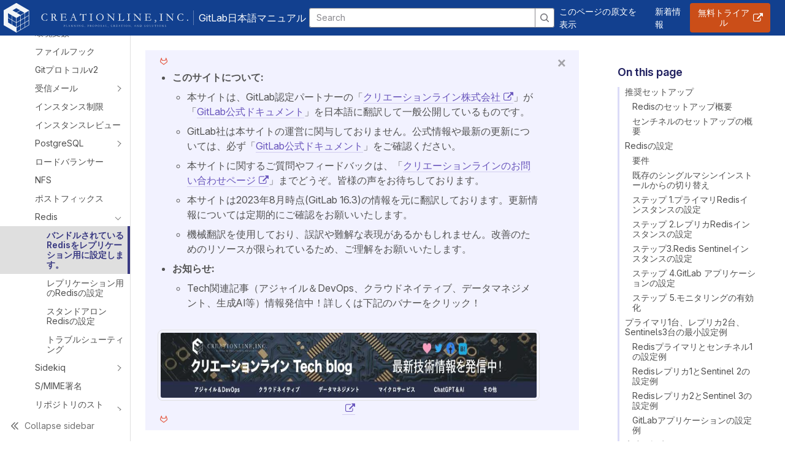

--- FILE ---
content_type: text/html
request_url: https://gitlab-docs.creationline.com/ee/administration/redis/replication_and_failover.html
body_size: 92282
content:
<!doctype html><html xmlns=http://www.w3.org/1999/xhtml xml:lang=en-US lang=en-us prefix="og: http://ogp.me/ns#">
<head>
<meta charset=utf-8>
<title>LinuxパッケージによるRedisのレプリケーションとフェイルオーバー | GitLab</title><meta property="og:title" content="LinuxパッケージによるRedisのレプリケーションとフェイルオーバー | GitLab">
<meta name=description property="og:description" content="GitLab product documentation.">
<meta name=viewport content="width=device-width,initial-scale=1">
<meta name=gitlab-docs-version content="16.11">
<meta name=gitlab-docs-section content="管理者">
<meta name=gitlab-docs-breadcrumbs content="管理者 &#8250; インストールの設定 &#8250; Redis &#8250; バンドルされているRedisをレプリケーション用に設定します。">
<script type=application/ld+json>{"@context":"https://schema.org","@type":"BreadcrumbList","itemListElement":[{"@type":"ListItem","position":1,"name":"管理者","item":"https://docs.gitlab.com/ee/administration/"},{"@type":"ListItem","position":2,"name":"インストールの設定","item":"https://docs.gitlab.com/ee/administration/configure.html"},{"@type":"ListItem","position":3,"name":"Redis","item":"https://docs.gitlab.com/ee/administration/redis/"},{"@type":"ListItem","position":4,"name":"バンドルされているRedisをレプリケーション用に設定します。"}]}</script>
<meta http-equiv=content-security-policy content="default-src 'self' https:; script-src 'self' 'unsafe-inline' 'unsafe-eval' https:; style-src 'self' 'unsafe-inline' https:; object-src 'none'; base-uri 'self'; connect-src 'self' https:; frame-src 'self' https:; img-src 'self' https: data:; manifest-src 'self'; media-src 'self'; worker-src 'none';">
<link rel=preload href=/assets/vendor/GitLabSans.woff2 as=font crossorigin>
<link rel=preload href=/assets/vendor/GitLabSans-Italic.woff2 as=font crossorigin>
<link rel=prefetch href=/assets/vendor/GitLabMono.woff2 as=font crossorigin>
<link rel=stylesheet href=/assets/vendor/index.css>
<link rel=stylesheet href=/assets/vendor/utility_classes.css>
<link rel=stylesheet href=/assets/stylesheets/stylesheet.css>
<link rel=stylesheet href=/assets/stylesheets/highlight.css>
<link rel=stylesheet href=/assets/stylesheets/footer.css>
<link rel=stylesheet href=/assets/stylesheets/toc.css>
<link rel=stylesheet href=/assets/stylesheets/help.css>
<link rel=stylesheet href=/assets/stylesheets/font-awesome.min.css>
<script src=https://cdn.cookielaw.org/consent/7f944245-c5cd-4eed-a90e-dd955adfdd08/OtAutoBlock.js></script>
<script src=https://cdn.cookielaw.org/scripttemplates/otSDKStub.js data-domain-script=7f944245-c5cd-4eed-a90e-dd955adfdd08></script>
<script>function OptanonWrapper(){}</script>
<meta name=google-site-verification content="AcGSBNaKDWnLgcYotlVibGy6STm2Y6_KJSaRxrA90xY">
<meta name=google-site-verification content="6eFQOFLxYAer08ROqc3I-SAi44F9NmvH7PrUUBR3oCI">
<meta name=google-site-verification content="xAUTWp3CDg-tU1LVVwsM9OrVhLR7L3SmiyKzkOuPNos">
<meta name=google-site-verification content="F0zzwaMpiyWFcPQ1Lqu18qN3EnuQsqFXbySl_29yvHs">
<meta name=google-site-verification content="nwo1bVaU0t9TZxZyM-aOI6-CofaH9GRL-uBPbdREWgc">
<meta name=google-site-verification content="rWoHrtHEmIX0t28oOb1ZEDMYZb_EZA6rr6ZOl5otEPI">
<meta name=google-site-verification content="fSxr8-uslxcuFL0N-oECp3Tm0RPNEGX97wbdayKOEL8">
<meta name=google-site-verification content="26kXLBOjaYRb2UwzWTDl1I1nzA2NxMunhp7SUtxGV6E">
<meta name=google-site-verification content="ISxyLVnZqU8oY3jwrK7EO9o-2DOTvLJwPse7bZz6yhs">
<meta name=google-site-verification content="x1WspIvz3ZHqS0gezfX_P-qiRDOeP2Oyrd68zrU2ErI">
<meta name=google-site-verification content="94tkqWSqC1gAkWpsWgOA0l908EXJz_ncu794v5XjpWs">
<meta name=google-site-verification content="DfXB2Za52GT3zs_vuLIAL4Mi3M3K4qxXcg7MAs0CUqo">
<meta name=google-site-verification content="BCEBC2LC7A1NzO9Com1oBrWK88tV_QXfUL0i9mwXPL0">
<meta name=google-site-verification content="a2lNcHMorfS43aoISjZt5_BBPo-H1UaTKMQdBgZO9iY">
<meta name=google-site-verification content="0s16pP9MelY6wDHRf-izXb5pwLU01IogP-Uc_e8f3GU">
<meta name=generator content="Nanoc 4.12.16">
<link rel=icon href="/favicon.ico?v=2" sizes=any>
<link rel=icon href=/favicon.svg type=image/svg+xml>
<link rel=apple-touch-icon href="/assets/images/apple-touch-icon.png?v=2">
<link rel=manifest href=/assets/manifests/site.webmanifest>
<meta name=theme-color content="#FC6D26">
<link rel=canonical href=https://gitlab-docs.creationline.com/ee/administration/redis/replication_and_failover.html>
<meta property="og:url" content="https://gitlab-docs.creationline.com/ee/administration/redis/replication_and_failover.html">
</head><body itemscope itemtype=http://schema.org/WebPage data-spy=scroll data-target=#doc-nav data-offset=90>
<nav class="navbar navbar-expand-md navbar-dark gl-py-0 gl-px-5 gl-sticky gl-top-0 gl-z-index-200" style=background-color:#12408f>
<a class="navbar-brand d-flex align-items-center justify-content-center mr-3" href=/>
<img src=/assets/images/creationline-logo.svg style=height:48px alt="GitLab documentation home" class=logo>
<span class="border-left border-light ml-2 pl-2">GitLab日本語マニュアル</strong>
</a>
<button class=navbar-toggler type=button data-toggle=collapse data-target=#navbarSupportedContent aria-controls=navbarSupportedContent aria-expanded=false aria-label="Toggle navigation">
<span class=navbar-toggler-icon></span>
</button>
<div class="collapse navbar-collapse" id=navbarSupportedContent>
<ul class="navbar-nav mr-auto mb-0">
<li class="nav-item active">
<div class="js-search-form gl-spinner-container">
<span aria-label=Loading class="gl-ml-3 gl-vertical-align-text-bottom! gl-spinner gl-spinner-light gl-spinner-sm"></span>
</div></ul><ul class="navbar-nav mb-0">
<li class="nav-item active">
<a class=nav-link href=https://docs.gitlab.com/ee/administration/redis/replication_and_failover.html target=_blank>このページの原文を表示</a>
</ul><ul class="navbar-nav mb-0">
<li class="nav-item active">
<a class=nav-link href=https://about.gitlab.com/releases/categories/releases/ target=_blank>新着情報</a>
</ul><ul class="navbar-nav gl-mb-3 gl-md-mb-0 gl-md-pr-3">
<li class="nav-item gl-mb-4! gl-md-mb-0!">
<a class="gl-button btn btn-cta text-white gl-shadow-none! gl-md-pr-3" href="https://service.creationline.com/cs/c/?cta_guid=8c455b14-fa56-4c3f-af9a-d03e2d1005da&signature=AAH58kEzCHp25TnOTfPfEN_sO-aQzY9tQw&placement_guid=8008f1c0-3745-4dba-bcab-47e058424524&click=2605604f-e923-4316-8e7d-98345514d52e&hsutk=00893997afcb13b8a369f0e0fd839eae&canon=https%3A%2F%2Fgitlab-docs.creationline.com&utm_referrer=https%3A%2F%2Fgitlab-docs.creationline.com&portal_id=6168413&redirect_url=[base64]&__hstc=85217350.00893997afcb13b8a369f0e0fd839eae.1684372668946.1695717491517.1695720565464.93&__hssc=85217350.13.1695720565464&__hsfp=4083438063&contentType=standard-page" target=_blank rel="noopener noreferrer" role=button>
無料トライアル
</a>
</ul></div></nav><section class="gl-docs container-fluid">
<div class=row>
<div class="col-0 col-xl-2 pl-0">
<div class="nav-wrapper active gl-display-none!">
<aside id=global-nav class=global-nav>
<nav class=global-nav-content data-nosnippet>
<div class=global-nav-section>
<span class="global-nav-block-top nav-link">
<a class="global-nav-link level-0" href=/ee/>
ホーム
</a>
<div class="section-title collapsed" data-toggle=collapse aria-expanded=false data-target=#sec_123451c6-4cbd-4ce8-9ed9-8e304343f52f></div></span>
</div><div class=global-nav-section>
<span class="global-nav-block-top nav-link">
<a class="global-nav-link level-0 has-collapse" href=/ee/tutorials/>
チュートリアル
</a>
<div class="section-title collapse-toggle collapsed" data-toggle=collapse aria-expanded=false data-target=#sec_310d7e81-8cfa-4d7e-8661-6d4fa06d20ee></div></span>
<div class=collapse id=sec_310d7e81-8cfa-4d7e-8661-6d4fa06d20ee>
<span class="global-nav-cat nav-link">
<a class="global-nav-link level-1 has-collapse" href=/ee/tutorials/gitlab_navigation.html>
GitLabを使いこなそう
</a>
<div class="collapse-toggle collapsed" data-toggle=collapse aria-expanded=false data-target=#cat_17a35412-0395-4cba-99d9-a8fe538e4942></div></span>
<div class=collapse id=cat_17a35412-0395-4cba-99d9-a8fe538e4942>
<span class=nav-link>
<a class="global-nav-link level-2" href=/ee/tutorials/left_sidebar/>
チュートリアルGitLabをナビゲートするには左サイドバーを使いましょう
</a>
<div class=collapsed data-toggle=collapse aria-expanded=false data-target=#doc_f7449c65-13b6-4553-b8c5-76450bd8b691></div></span>
</div><span class="global-nav-cat nav-link">
<a class="global-nav-link level-1" href=/ee/tutorials/learn_git.html>
Gitを学ぶ
</a>
<div class=collapsed data-toggle=collapse aria-expanded=false data-target=#cat_96ec78b8-a2ac-4cee-8f65-6f4331128433></div></span>
<span class="global-nav-cat nav-link">
<a class="global-nav-link level-1" href=/ee/tutorials/plan_and_track.html>
作業の計画と追跡
</a>
<div class=collapsed data-toggle=collapse aria-expanded=false data-target=#cat_25e4fd8e-373c-43e8-ae4b-46dd9aa7057a></div></span>
<span class="global-nav-cat nav-link">
<a class="global-nav-link level-1" href=/ee/tutorials/build_application.html>
アプリケーションの構築
</a>
<div class=collapsed data-toggle=collapse aria-expanded=false data-target=#cat_14b9611c-506b-41eb-a7b0-b364cf8a1aed></div></span>
<span class="global-nav-cat nav-link">
<a class="global-nav-link level-1" href=/ee/tutorials/secure_application.html>
アプリケーションのセキュリティ
</a>
<div class=collapsed data-toggle=collapse aria-expanded=false data-target=#cat_18318edb-a7a9-4d71-9c00-82352bdbdccd></div></span>
<span class="global-nav-cat nav-link">
<a class="global-nav-link level-1" href=/ee/tutorials/infrastructure.html>
インフラの管理
</a>
<div class=collapsed data-toggle=collapse aria-expanded=false data-target=#cat_f2b3fd4c-d9f5-4993-823c-fe04bad26466></div></span>
<span class="global-nav-cat nav-link">
<a class="global-nav-link level-1" href=/ee/tutorials/develop.html>
GitLabで開発者
</a>
<div class=collapsed data-toggle=collapse aria-expanded=false data-target=#cat_f7f54d1f-49d7-4080-bacb-63dc89da0aaa></div></span>
<span class="global-nav-cat nav-link">
<a class="global-nav-link level-1" href=/ee/tutorials/more_tutorials.html>
他のチュートリアルを探す
</a>
<div class=collapsed data-toggle=collapse aria-expanded=false data-target=#cat_f2eac8a4-4a0c-405f-b8e6-293a1023fa5d></div></span>
</div></div><div class=global-nav-section>
<span class="global-nav-block-top nav-link">
<a class="global-nav-link level-0 has-collapse" href=/ee/subscriptions/>
登録
</a>
<div class="section-title collapse-toggle collapsed" data-toggle=collapse aria-expanded=false data-target=#sec_b90e9f85-eb1c-4678-b590-98771d218da7></div></span>
<div class=collapse id=sec_b90e9f85-eb1c-4678-b590-98771d218da7>
<span class="global-nav-cat nav-link">
<a class="global-nav-link level-1" href=/ee/subscriptions/choosing_subscription.html>
購読を選択
</a>
<div class=collapsed data-toggle=collapse aria-expanded=false data-target=#cat_ff7b2f54-1465-4345-9d41-4d890b57bfa6></div></span>
<span class="global-nav-cat nav-link">
<a class="global-nav-link level-1 has-collapse" href=/ee/subscriptions/gitlab_com/>
GitLab SaaS
</a>
<div class="collapse-toggle collapsed" data-toggle=collapse aria-expanded=false data-target=#cat_836f1b60-7199-4dd6-9b5f-0f3529d51fca></div></span>
<div class=collapse id=cat_836f1b60-7199-4dd6-9b5f-0f3529d51fca>
<span class=nav-link>
<a class="global-nav-link level-2" href=/ee/user/free_user_limit.html>
無料ユーザー制限
</a>
<div class=collapsed data-toggle=collapse aria-expanded=false data-target=#doc_04bb652a-9d2c-4c5e-a6d8-19c38c9ad627></div></span>
<span class=nav-link>
<a class="global-nav-link level-2" href=/ee/user/read_only_namespaces.html>
読み取り専用の名前空間
</a>
<div class=collapsed data-toggle=collapse aria-expanded=false data-target=#doc_3e507e3b-2a3b-4865-82b1-93ff5d2b4da7></div></span>
</div><span class="global-nav-cat nav-link">
<a class="global-nav-link level-1 has-collapse" href=/ee/subscriptions/self_managed/>
GitLab 自己管理
</a>
<div class="collapse-toggle collapsed" data-toggle=collapse aria-expanded=false data-target=#cat_98071c55-e8e0-47b2-9931-91c3feebc127></div></span>
<div class=collapse id=cat_98071c55-e8e0-47b2-9931-91c3feebc127>
<span class=nav-link>
<a class="global-nav-link level-2" href=/ee/administration/license.html>
エンタープライズエディションの有効化
</a>
<div class=collapsed data-toggle=collapse aria-expanded=false data-target=#doc_069dd467-f5b2-4cb6-a705-3a87a2c2250c></div></span>
</div><span class="global-nav-cat nav-link">
<a class="global-nav-link level-1" href=/ee/subscriptions/gitlab_dedicated/>
GitLab 専用版
</a>
<div class=collapsed data-toggle=collapse aria-expanded=false data-target=#cat_475abcfd-4c44-4703-99ab-665c3154c97d></div></span>
<span class="global-nav-cat nav-link">
<a class="global-nav-link level-1" href=/ee/subscriptions/community_programs.html>
コミュニティプログラム
</a>
<div class=collapsed data-toggle=collapse aria-expanded=false data-target=#cat_830fb6db-beef-400e-a22e-a296c3163da0></div></span>
<span class="global-nav-cat nav-link">
<a class="global-nav-link level-1" href=/ee/subscriptions/customers_portal.html>
顧客ポータル
</a>
<div class=collapsed data-toggle=collapse aria-expanded=false data-target=#cat_832a1ea0-5a48-48c5-abe0-e390eeb453ef></div></span>
<span class="global-nav-cat nav-link">
<a class="global-nav-link level-1" href=/ee/subscriptions/quarterly_reconciliation.html>
四半期ごとの和解
</a>
<div class=collapsed data-toggle=collapse aria-expanded=false data-target=#cat_59fc23b1-6bda-426b-b16e-8e0b7ec1c9b0></div></span>
<span class="global-nav-cat nav-link">
<a class="global-nav-link level-1" href=/ee/user/usage_quotas.html>
ストレージ使用クォータ
</a>
<div class=collapsed data-toggle=collapse aria-expanded=false data-target=#cat_040ef535-3a7f-4239-b44b-654b5230ea01></div></span>
<span class="global-nav-cat nav-link">
<a class="global-nav-link level-1" href=/ee/ci/pipelines/cicd_minutes.html>
クォータの計算
</a>
<div class=collapsed data-toggle=collapse aria-expanded=false data-target=#cat_760d24eb-dbb3-4eb2-8054-25046f66379e></div></span>
<span class="global-nav-cat nav-link">
<a class="global-nav-link level-1" href=/ee/subscriptions/bronze_starter.html>
StarterおよびBronze契約者が利用可能な機能
</a>
<div class=collapsed data-toggle=collapse aria-expanded=false data-target=#cat_180bfcfb-cb5f-4ced-82f3-cb44fd9c0e5e></div></span>
</div></div><div class=global-nav-section>
<span class="global-nav-block-top nav-link">
<a class="global-nav-link level-0 has-collapse" href=/ee/install/>
インストール
</a>
<div class="section-title collapse-toggle collapsed" data-toggle=collapse aria-expanded=false data-target=#sec_e4437da5-f633-4e51-a18d-fa0c55dd4033></div></span>
<div class=collapse id=sec_e4437da5-f633-4e51-a18d-fa0c55dd4033>
<span class="global-nav-cat nav-link">
<a class="global-nav-link level-1 has-collapse" href=/ee/install/requirements.html>
要件
</a>
<div class="collapse-toggle collapsed" data-toggle=collapse aria-expanded=false data-target=#cat_7da4b7c7-7f44-4d5e-8773-0558ea6ea7e0></div></span>
<div class=collapse id=cat_7da4b7c7-7f44-4d5e-8773-0558ea6ea7e0>
<span class=nav-link>
<a class="global-nav-link level-2" href=/ee/install/postgresql_extensions.html>
PostgreSQL拡張機能
</a>
<div class=collapsed data-toggle=collapse aria-expanded=false data-target=#doc_5c514665-8883-49d8-8891-fc77b38eba21></div></span>
</div><span class="global-nav-cat nav-link">
<a class="global-nav-link level-1 has-collapse" href=/ee/install/install_methods.html>
インストール方法
</a>
<div class="collapse-toggle collapsed" data-toggle=collapse aria-expanded=false data-target=#cat_8e98cfae-ee0f-4e44-ac53-fc392c6556ee></div></span>
<div class=collapse id=cat_8e98cfae-ee0f-4e44-ac53-fc392c6556ee>
<span class=nav-link>
<a class="global-nav-link level-2 has-collapse" href=/omnibus/>
Linuxパッケージ(Omnibus)
</a>
<div class="collapse-toggle collapsed" data-toggle=collapse aria-expanded=false data-target=#doc_28d1faea-6caf-4012-b9f6-afbcb0035880></div></span>
<div class=collapse id=doc_28d1faea-6caf-4012-b9f6-afbcb0035880>
<span class=nav-link>
<a class="global-nav-link level-3 has-collapse" href=/omnibus/architecture/>
アーキテクチャ
</a>
<div class="collapse-toggle collapsed" data-toggle=collapse aria-expanded=false data-target=#doc_733be8b5-69cd-4fa1-acd7-2b64641a5605></div></span>
<div class=collapse id=doc_733be8b5-69cd-4fa1-acd7-2b64641a5605>
<span class=nav-link>
<a class="global-nav-link level-4" href=/ee/administration/package_information/omnibus_packages.html>
Omnibus パッケージとイメージ
</a>
<div class=collapsed data-toggle=collapse aria-expanded=false data-target=#doc_4a3bd65c-140f-49f8-bcda-37a05f494935></div></span>
<span class=nav-link>
<a class="global-nav-link level-4" href=/ee/administration/package_information/>
パッケージ情報
</a>
<div class=collapsed data-toggle=collapse aria-expanded=false data-target=#doc_9d566381-992a-4d6c-83c7-8604d808efa2></div></span>
<span class=nav-link>
<a class="global-nav-link level-4" href=/ee/administration/package_information/defaults.html>
パッケージのデフォルト
</a>
<div class=collapsed data-toggle=collapse aria-expanded=false data-target=#doc_cbf889d9-b99a-408a-8f0f-229b32ece59c></div></span>
<span class=nav-link>
<a class="global-nav-link level-4" href=/ee/administration/package_information/licensing.html>
パッケージのライセンス
</a>
<div class=collapsed data-toggle=collapse aria-expanded=false data-target=#doc_3d4eac1b-99cc-43fb-9fb6-55f14293b8e9></div></span>
<span class=nav-link>
<a class="global-nav-link level-4" href=/ee/administration/package_information/signed_packages.html>
パッケージ署名
</a>
<div class=collapsed data-toggle=collapse aria-expanded=false data-target=#doc_7317c5d9-91f9-4bc0-8b91-509a3e3dc0b2></div></span>
<span class=nav-link>
<a class="global-nav-link level-4" href=/ee/administration/package_information/postgresql_versions.html>
PostgreSQLのバージョン
</a>
<div class=collapsed data-toggle=collapse aria-expanded=false data-target=#doc_ec4a831a-6d93-48f1-a2b9-5a24ab08ca1c></div></span>
</div><span class=nav-link>
<a class="global-nav-link level-3 has-collapse" href=/omnibus/installation/>
インストール
</a>
<div class="collapse-toggle collapsed" data-toggle=collapse aria-expanded=false data-target=#doc_334a3192-8b74-47d8-a3f5-d2cada456176></div></span>
<div class=collapse id=doc_334a3192-8b74-47d8-a3f5-d2cada456176>
<span class=nav-link>
<a class="global-nav-link level-4" href=/ee/administration/package_information/deprecation_policy.html>
非推奨ポリシー
</a>
<div class=collapsed data-toggle=collapse aria-expanded=false data-target=#doc_140834c3-1222-46d9-b9e4-6d9b2fb21256></div></span>
<span class=nav-link>
<a class="global-nav-link level-4" href=/ee/administration/package_information/supported_os.html>
対応OS
</a>
<div class=collapsed data-toggle=collapse aria-expanded=false data-target=#doc_f2e176f4-2079-44ca-98f5-0cc6b201efa2></div></span>
<span class=nav-link>
<a class="global-nav-link level-4" href=/ee/update/package/#upgrade-using-a-manually-downloaded-package>
手動インストール
</a>
<div class=collapsed data-toggle=collapse aria-expanded=false data-target=#doc_c9b47795-ffcf-4930-aab5-b3474189e850></div></span>
<span class=nav-link>
<a class="global-nav-link level-4" href=/omnibus/jihu_edition.html>
JiHuエディションのインストール
</a>
<div class=collapsed data-toggle=collapse aria-expanded=false data-target=#doc_67dded89-9702-4872-ae28-66a397389b14></div></span>
</div><span class=nav-link>
<a class="global-nav-link level-3 has-collapse" href=/omnibus/settings/>
設定
</a>
<div class="collapse-toggle collapsed" data-toggle=collapse aria-expanded=false data-target=#doc_363bfeff-f0e8-4339-855a-28dee1af75c4></div></span>
<div class=collapse id=doc_363bfeff-f0e8-4339-855a-28dee1af75c4>
<span class=nav-link>
<a class="global-nav-link level-4" href=/omnibus/settings/actioncable.html>
アクションケーブル
</a>
<div class=collapsed data-toggle=collapse aria-expanded=false data-target=#doc_3219bf6c-88c3-4f7c-9e7b-38f05376764e></div></span>
<span class=nav-link>
<a class="global-nav-link level-4" href=/omnibus/settings/backups.html>
バックアップ
</a>
<div class=collapsed data-toggle=collapse aria-expanded=false data-target=#doc_639d94a9-dcbb-46ef-bb86-84ef677622f9></div></span>
<span class=nav-link>
<a class="global-nav-link level-4" href=/omnibus/settings/configuration.html>
設定オプション
</a>
<div class=collapsed data-toggle=collapse aria-expanded=false data-target=#doc_2eb3695c-3506-4465-824c-11ce02455927></div></span>
<span class=nav-link>
<a class="global-nav-link level-4" href=/omnibus/settings/environment-variables.html>
カスタム環境変数
</a>
<div class=collapsed data-toggle=collapse aria-expanded=false data-target=#doc_f88a4ca2-d556-4677-886e-d8c9a9ae7e9d></div></span>
<span class=nav-link>
<a class="global-nav-link level-4" href=/omnibus/settings/database.html>
データベース
</a>
<div class=collapsed data-toggle=collapse aria-expanded=false data-target=#doc_355a841a-d648-408c-a0ba-51e79f9a0dac></div></span>
<span class=nav-link>
<a class="global-nav-link level-4" href=/ee/integration/mattermost/>
GitLab Mattermost
</a>
<div class=collapsed data-toggle=collapse aria-expanded=false data-target=#doc_7d6064dd-ba74-4608-9bf5-84ebd78b0afe></div></span>
<span class=nav-link>
<a class="global-nav-link level-4" href=/omnibus/roles/>
高可用性ロール
</a>
<div class=collapsed data-toggle=collapse aria-expanded=false data-target=#doc_7b88060b-31e0-482e-bb55-1ca4cbdb6fb3></div></span>
<span class=nav-link>
<a class="global-nav-link level-4" href=/omnibus/settings/logs.html>
ログ
</a>
<div class=collapsed data-toggle=collapse aria-expanded=false data-target=#doc_76664eb9-dedc-441d-a4e4-19dabc5bdde1></div></span>
<span class=nav-link>
<a class="global-nav-link level-4" href=/omnibus/settings/microsoft_graph_mailer.html>
グラフメーラー
</a>
<div class=collapsed data-toggle=collapse aria-expanded=false data-target=#doc_2e094c7a-cf67-4938-a82d-367a0cc84628></div></span>
<span class=nav-link>
<a class="global-nav-link level-4" href=/omnibus/settings/nginx.html>
NGINX
</a>
<div class=collapsed data-toggle=collapse aria-expanded=false data-target=#doc_ea9c5486-b7a9-42e6-8f4b-eeeee9ebb077></div></span>
<span class=nav-link>
<a class="global-nav-link level-4" href=/omnibus/settings/praefect.html>
Gitalyクラスター
</a>
<div class=collapsed data-toggle=collapse aria-expanded=false data-target=#doc_240ee0f0-aa65-435e-a6e6-3742aa1b1b98></div></span>
<span class=nav-link>
<a class="global-nav-link level-4" href=/omnibus/settings/prometheus.html>
Prometheus
</a>
<div class=collapsed data-toggle=collapse aria-expanded=false data-target=#doc_346dc4a4-7ed5-4499-9585-c98a7b37a376></div></span>
<span class=nav-link>
<a class="global-nav-link level-4" href=/ee/administration/operations/puma.html>
Puma
</a>
<div class=collapsed data-toggle=collapse aria-expanded=false data-target=#doc_eb876af3-e8c9-4c73-aff6-6124027219c6></div></span>
<span class=nav-link>
<a class="global-nav-link level-4" href=/omnibus/settings/rpi.html>
Raspberry Pi
</a>
<div class=collapsed data-toggle=collapse aria-expanded=false data-target=#doc_23734bad-516f-4904-8719-61440e963869></div></span>
<span class=nav-link>
<a class="global-nav-link level-4" href=/omnibus/settings/redis.html>
Redis
</a>
<div class=collapsed data-toggle=collapse aria-expanded=false data-target=#doc_56f6681b-b717-4636-85b9-e9cc490ff5dc></div></span>
<span class=nav-link>
<a class="global-nav-link level-4 has-collapse" href=/omnibus/settings/smtp.html>
SMTP
</a>
<div class="collapse-toggle collapsed" data-toggle=collapse aria-expanded=false data-target=#doc_de03cdac-cd1f-4f4a-9688-e8c0ea70986f></div></span>
<div class=collapse id=doc_de03cdac-cd1f-4f4a-9688-e8c0ea70986f>
<span class=nav-link>
<a class="global-nav-link level-5" href=/ee/administration/raketasks/smtp.html>
Rakeタスク
</a>
<div class=collapsed data-toggle=collapse aria-expanded=false data-target=#doc_2d51edef-1b2a-4f0b-8287-5c7b72c335fb></div></span>
</div><span class=nav-link>
<a class="global-nav-link level-4 has-collapse" href=/omnibus/settings/ssl/>
SSL
</a>
<div class="collapse-toggle collapsed" data-toggle=collapse aria-expanded=false data-target=#doc_b3d469d5-bc9d-4f07-a40c-eee685740480></div></span>
<div class=collapse id=doc_b3d469d5-bc9d-4f07-a40c-eee685740480>
<span class=nav-link>
<a class="global-nav-link level-5" href=/omnibus/settings/ssl/ssl_troubleshooting.html>
トラブルシューティング
</a>
<div class=collapsed data-toggle=collapse aria-expanded=false data-target=#doc_1fbb02b1-bb00-4a8c-84b6-b1c53584a034></div></span>
</div><span class=nav-link>
<a class="global-nav-link level-4" href=/omnibus/settings/dns.html>
DNS
</a>
<div class=collapsed data-toggle=collapse aria-expanded=false data-target=#doc_9d13033f-7423-4cd2-b104-5f74fcfd9b38></div></span>
<span class=nav-link>
<a class="global-nav-link level-4" href=/omnibus/settings/image_scaling.html>
画像の拡大縮小
</a>
<div class=collapsed data-toggle=collapse aria-expanded=false data-target=#doc_dfbadd92-fdfb-4a63-9325-58e1e2fdbbd5></div></span>
<span class=nav-link>
<a class="global-nav-link level-4" href=/omnibus/settings/memory_constrained_envs.html>
メモリ制約環境
</a>
<div class=collapsed data-toggle=collapse aria-expanded=false data-target=#doc_c52e7e06-e3a4-4142-b9a7-21133d08b890></div></span>
</div><span class=nav-link>
<a class="global-nav-link level-3" href=/omnibus/release/>
リリースプロセス
</a>
<div class=collapsed data-toggle=collapse aria-expanded=false data-target=#doc_bb0a693b-313d-44fa-a5d4-f0c47a1dce4f></div></span>
<span class=nav-link>
<a class="global-nav-link level-3" href=/omnibus/maintenance/>
メンテナー
</a>
<div class=collapsed data-toggle=collapse aria-expanded=false data-target=#doc_8d0781da-852d-41f3-8be7-1f9cd0110946></div></span>
<span class=nav-link>
<a class="global-nav-link level-3" href=/omnibus/troubleshooting.html>
トラブルシューティング
</a>
<div class=collapsed data-toggle=collapse aria-expanded=false data-target=#doc_f689d4a8-75f5-4def-a2a4-419058c078d9></div></span>
</div><span class=nav-link>
<a class="global-nav-link level-2 has-collapse" href=/charts/>
Helmチャート (Kubernetes)
</a>
<div class="collapse-toggle collapsed" data-toggle=collapse aria-expanded=false data-target=#doc_168b663e-c1ed-4c65-bbdf-9c0668cf5c16></div></span>
<div class=collapse id=doc_168b663e-c1ed-4c65-bbdf-9c0668cf5c16>
<span class=nav-link>
<a class="global-nav-link level-3 has-collapse" href=/charts/installation/>
インストール
</a>
<div class="collapse-toggle collapsed" data-toggle=collapse aria-expanded=false data-target=#doc_56e85871-4769-4e4e-b2f9-6dcf0f15d0c4></div></span>
<div class=collapse id=doc_56e85871-4769-4e4e-b2f9-6dcf0f15d0c4>
<span class=nav-link>
<a class="global-nav-link level-4" href=/charts/quickstart/>
GKEまたはEKSでGitLabチャートをテストします。
</a>
<div class=collapsed data-toggle=collapse aria-expanded=false data-target=#doc_93a9bc8f-3472-4eb8-afb8-70675faa7b5f></div></span>
<span class=nav-link>
<a class="global-nav-link level-4 has-collapse" href=/charts/installation/tools.html>
前提条件のインストール
</a>
<div class="collapse-toggle collapsed" data-toggle=collapse aria-expanded=false data-target=#doc_10861f5a-2d74-4c41-b543-6aed2679aef2></div></span>
<div class=collapse id=doc_10861f5a-2d74-4c41-b543-6aed2679aef2>
<span class=nav-link>
<a class="global-nav-link level-5" href=/charts/installation/version_mappings.html>
Chartのバージョン
</a>
<div class=collapsed data-toggle=collapse aria-expanded=false data-target=#doc_27cfde7f-e1eb-4c9c-9a7b-4d663748fa75></div></span>
<span class=nav-link>
<a class="global-nav-link level-5" href=/charts/installation/secrets.html>
シークレット
</a>
<div class=collapsed data-toggle=collapse aria-expanded=false data-target=#doc_fa8a9a74-d555-4239-adbf-518659b43baf></div></span>
<span class=nav-link>
<a class="global-nav-link level-5" href=/charts/installation/rbac.html>
RBAC
</a>
<div class=collapsed data-toggle=collapse aria-expanded=false data-target=#doc_44b84423-76da-435b-8db0-02f56e7f3120></div></span>
<span class=nav-link>
<a class="global-nav-link level-5" href=/charts/installation/storage.html>
ストレージ
</a>
<div class=collapsed data-toggle=collapse aria-expanded=false data-target=#doc_ed5fe9ad-7ed1-458f-858c-bf762a8816ee></div></span>
<span class=nav-link>
<a class="global-nav-link level-5" href=/charts/installation/tls.html>
TLS
</a>
<div class=collapsed data-toggle=collapse aria-expanded=false data-target=#doc_9bce59ea-d6bc-46ef-81ec-e01bd2e5cff4></div></span>
</div><span class=nav-link>
<a class="global-nav-link level-4 has-collapse" href=/charts/installation/cloud/>
クラウドリソースの設定
</a>
<div class="collapse-toggle collapsed" data-toggle=collapse aria-expanded=false data-target=#doc_e208b552-1e3d-4594-8c7c-7fd5960da5b1></div></span>
<div class=collapse id=doc_e208b552-1e3d-4594-8c7c-7fd5960da5b1>
<span class=nav-link>
<a class="global-nav-link level-5" href=/charts/installation/cloud/aks.html>
Azure Kubernetesサービス
</a>
<div class=collapsed data-toggle=collapse aria-expanded=false data-target=#doc_32f50e78-2bcf-4844-a80c-157d35f397ac></div></span>
<span class=nav-link>
<a class="global-nav-link level-5" href=/charts/installation/cloud/eks.html>
Amazon EKS
</a>
<div class=collapsed data-toggle=collapse aria-expanded=false data-target=#doc_e18f8e20-049e-4384-a9c0-535ef1c8187e></div></span>
<span class=nav-link>
<a class="global-nav-link level-5" href=/charts/installation/cloud/gke.html>
Google Kubernetesエンジン
</a>
<div class=collapsed data-toggle=collapse aria-expanded=false data-target=#doc_a150579a-a67d-4d39-90dc-6af7e6dcdd5c></div></span>
<span class=nav-link>
<a class="global-nav-link level-5" href=/charts/installation/cloud/openshift.html>
OpenShift Origin
</a>
<div class=collapsed data-toggle=collapse aria-expanded=false data-target=#doc_66613454-2807-4db7-b781-148b3bd3b2fc></div></span>
<span class=nav-link>
<a class="global-nav-link level-5" href=/charts/installation/cloud/oke.html>
Kubernetes用オラクル・コンテナ・エンジン
</a>
<div class=collapsed data-toggle=collapse aria-expanded=false data-target=#doc_cf548981-c5e9-4078-b5f6-39201ddcaa8f></div></span>
</div><span class=nav-link>
<a class="global-nav-link level-4 has-collapse" href=/charts/installation/deployment.html>
Helmチャートのデプロイ
</a>
<div class="collapse-toggle collapsed" data-toggle=collapse aria-expanded=false data-target=#doc_41e2ea62-4ca3-4f96-85b3-5fc12c0fdb65></div></span>
<div class=collapse id=doc_41e2ea62-4ca3-4f96-85b3-5fc12c0fdb65>
<span class=nav-link>
<a class="global-nav-link level-5" href=/charts/installation/command-line-options.html>
デプロイオプション
</a>
<div class=collapsed data-toggle=collapse aria-expanded=false data-target=#doc_01f657c0-a597-4266-b6b3-9f4eeee60c76></div></span>
</div></div><span class=nav-link>
<a class="global-nav-link level-3 has-collapse" href=/charts/charts/>
設定
</a>
<div class="collapse-toggle collapsed" data-toggle=collapse aria-expanded=false data-target=#doc_97724019-23ac-4f05-82ad-5c1915d7d883></div></span>
<div class=collapse id=doc_97724019-23ac-4f05-82ad-5c1915d7d883>
<span class=nav-link>
<a class="global-nav-link level-4" href=/charts/charts/globals.html>
グローバル
</a>
<div class=collapsed data-toggle=collapse aria-expanded=false data-target=#doc_e7994dc7-90fe-4ee5-8965-d79fc67c57b9></div></span>
<span class=nav-link>
<a class="global-nav-link level-4 has-collapse" href=/charts/charts/gitlab/>
GitLab サブチャート
</a>
<div class="collapse-toggle collapsed" data-toggle=collapse aria-expanded=false data-target=#doc_6888ac85-5086-4c07-b74f-0ceac710f4e6></div></span>
<div class=collapse id=doc_6888ac85-5086-4c07-b74f-0ceac710f4e6>
<span class=nav-link>
<a class="global-nav-link level-5" href=/charts/charts/gitlab/gitaly/>
Gitalyチャート
</a>
<div class=collapsed data-toggle=collapse aria-expanded=false data-target=#doc_dfa934af-00a1-4860-8b82-bd5ff544baf0></div></span>
<span class=nav-link>
<a class="global-nav-link level-5" href=/charts/charts/gitlab/gitlab-exporter/>
GitLab Exporterチャート
</a>
<div class=collapsed data-toggle=collapse aria-expanded=false data-target=#doc_11ac88f9-394a-4d49-847b-930541867775></div></span>
<span class=nav-link>
<a class="global-nav-link level-5" href=/charts/charts/gitlab/gitlab-pages/>
GitLab Pagesチャート
</a>
<div class=collapsed data-toggle=collapse aria-expanded=false data-target=#doc_10a8b286-f2d9-4a42-b5cb-e79b2edf5a97></div></span>
<span class=nav-link>
<a class="global-nav-link level-5" href=/charts/charts/gitlab/gitlab-runner/>
GitLab Runnerチャート
</a>
<div class=collapsed data-toggle=collapse aria-expanded=false data-target=#doc_73242bb8-9551-4c04-a842-e90cf02df587></div></span>
<span class=nav-link>
<a class="global-nav-link level-5" href=/charts/charts/gitlab/gitlab-shell/>
GitLab Shellチャート
</a>
<div class=collapsed data-toggle=collapse aria-expanded=false data-target=#doc_1c02ecf9-a881-42d9-a9fc-c61de3d799d0></div></span>
<span class=nav-link>
<a class="global-nav-link level-5" href=/charts/charts/gitlab/kas/>
KASチャート
</a>
<div class=collapsed data-toggle=collapse aria-expanded=false data-target=#doc_26836aba-e219-465e-b51f-90c2ee98aacd></div></span>
<span class=nav-link>
<a class="global-nav-link level-5" href=/charts/charts/gitlab/mailroom/>
メールルームチャート
</a>
<div class=collapsed data-toggle=collapse aria-expanded=false data-target=#doc_04a1f7bd-2caf-489c-a252-9d7b009ee375></div></span>
<span class=nav-link>
<a class="global-nav-link level-5" href=/charts/charts/gitlab/migrations/>
Migrationsチャート
</a>
<div class=collapsed data-toggle=collapse aria-expanded=false data-target=#doc_e1bf689e-6a28-4eb7-bd7d-899095b68903></div></span>
<span class=nav-link>
<a class="global-nav-link level-5" href=/charts/charts/gitlab/praefect/>
Praefectチャート
</a>
<div class=collapsed data-toggle=collapse aria-expanded=false data-target=#doc_3142a9fa-8b53-43b7-800d-1d5cea33956d></div></span>
<span class=nav-link>
<a class="global-nav-link level-5" href=/charts/charts/gitlab/sidekiq/>
Sidekiqチャート
</a>
<div class=collapsed data-toggle=collapse aria-expanded=false data-target=#doc_8bdffb44-5898-4b19-83e6-a34be3a7a7a8></div></span>
<span class=nav-link>
<a class="global-nav-link level-5" href=/charts/charts/gitlab/spamcheck/>
Spamcheckチャート
</a>
<div class=collapsed data-toggle=collapse aria-expanded=false data-target=#doc_d7981eff-5b2e-4ff1-88c9-ee7dbb24133a></div></span>
<span class=nav-link>
<a class="global-nav-link level-5" href=/charts/charts/gitlab/toolbox/>
ツールボックスチャート
</a>
<div class=collapsed data-toggle=collapse aria-expanded=false data-target=#doc_81fe884d-0a33-4941-beb3-854c36a46c23></div></span>
<span class=nav-link>
<a class="global-nav-link level-5" href=/charts/charts/gitlab/webservice/>
Webserviceチャート
</a>
<div class=collapsed data-toggle=collapse aria-expanded=false data-target=#doc_25b81bab-898c-4d82-82e4-6e734108e6db></div></span>
</div><span class=nav-link>
<a class="global-nav-link level-4" href=/charts/charts/minio/>
Minioチャート
</a>
<div class=collapsed data-toggle=collapse aria-expanded=false data-target=#doc_0564b196-198b-4190-ba8b-7f458372943f></div></span>
<span class=nav-link>
<a class="global-nav-link level-4" href=/charts/charts/nginx/>
Nginxチャート
</a>
<div class=collapsed data-toggle=collapse aria-expanded=false data-target=#doc_c2876618-a2e4-4269-bb84-f852e73ef6e0></div></span>
<span class=nav-link>
<a class="global-nav-link level-4" href=/charts/charts/registry/>
Registryチャート
</a>
<div class=collapsed data-toggle=collapse aria-expanded=false data-target=#doc_fbb62661-6cc2-4abc-9214-290f5ea4d7a9></div></span>
<span class=nav-link>
<a class="global-nav-link level-4" href=/charts/charts/gitlab/gitlab-zoekt/>
Zoektチャート
</a>
<div class=collapsed data-toggle=collapse aria-expanded=false data-target=#doc_600add87-9d63-4104-a944-b9d7dd51f6ae></div></span>
<span class=nav-link>
<a class="global-nav-link level-4 has-collapse" href=/charts/advanced/>
アドバンス
</a>
<div class="collapse-toggle collapsed" data-toggle=collapse aria-expanded=false data-target=#doc_38966707-37c2-4d46-970f-eded8584433b></div></span>
<div class=collapse id=doc_38966707-37c2-4d46-970f-eded8584433b>
<span class=nav-link>
<a class="global-nav-link level-5" href=/charts/advanced/custom-images/>
カスタムDockerイメージ
</a>
<div class=collapsed data-toggle=collapse aria-expanded=false data-target=#doc_4508ad5f-bf96-4f67-8b68-346a2908c083></div></span>
<span class=nav-link>
<a class="global-nav-link level-5" href=/charts/advanced/external-db/>
外部データベース
</a>
<div class=collapsed data-toggle=collapse aria-expanded=false data-target=#doc_9ad5a0a4-8cce-46d8-a09a-2e36008acc7d></div></span>
<span class=nav-link>
<a class="global-nav-link level-5" href=/charts/advanced/external-gitaly/>
外部Gitaly
</a>
<div class=collapsed data-toggle=collapse aria-expanded=false data-target=#doc_b7d1a1e6-f60c-4ba2-a2a6-e562aa2ed587></div></span>
<span class=nav-link>
<a class="global-nav-link level-5" href=/charts/advanced/external-gitlab-pages/>
外部GitLabページ
</a>
<div class=collapsed data-toggle=collapse aria-expanded=false data-target=#doc_4a22780c-5c1b-4f69-ae6d-e7e8d38e2ae9></div></span>
<span class=nav-link>
<a class="global-nav-link level-5" href=/charts/advanced/external-mattermost/>
外部Mattermost
</a>
<div class=collapsed data-toggle=collapse aria-expanded=false data-target=#doc_82feac0b-8d31-4cc7-8305-c87ba7cdb7d3></div></span>
<span class=nav-link>
<a class="global-nav-link level-5" href=/charts/advanced/external-nginx/>
外部Nginx
</a>
<div class=collapsed data-toggle=collapse aria-expanded=false data-target=#doc_18651e20-ccc3-455b-b09c-c0d4eb2bca0e></div></span>
<span class=nav-link>
<a class="global-nav-link level-5" href=/charts/advanced/external-object-storage/>
外部オブジェクトストレージ
</a>
<div class=collapsed data-toggle=collapse aria-expanded=false data-target=#doc_a78bcd63-0316-411c-8256-e6a9095f7970></div></span>
<span class=nav-link>
<a class="global-nav-link level-5" href=/charts/advanced/external-redis/>
外部Redis
</a>
<div class=collapsed data-toggle=collapse aria-expanded=false data-target=#doc_91aed005-cb96-4450-8125-99a9f8be4b5b></div></span>
<span class=nav-link>
<a class="global-nav-link level-5" href=/charts/advanced/fips/>
FIPS準拠イメージ
</a>
<div class=collapsed data-toggle=collapse aria-expanded=false data-target=#doc_f64fdc00-9654-47c3-b840-57fa87fb2be2></div></span>
<span class=nav-link>
<a class="global-nav-link level-5" href=/charts/advanced/geo/>
Geo
</a>
<div class=collapsed data-toggle=collapse aria-expanded=false data-target=#doc_1f50e7bd-d4c1-4672-960e-37117c7e9861></div></span>
<span class=nav-link>
<a class="global-nav-link level-5" href=/charts/advanced/internal-tls/>
サービス間の内部TLS
</a>
<div class=collapsed data-toggle=collapse aria-expanded=false data-target=#doc_981b70a0-7695-459c-ba34-66c3a8d82abc></div></span>
<span class=nav-link>
<a class="global-nav-link level-5" href=/charts/advanced/multiple-databases/>
複数のデータベース
</a>
<div class=collapsed data-toggle=collapse aria-expanded=false data-target=#doc_076efa14-2f5c-40fe-a84a-e6f5b8bb460c></div></span>
<span class=nav-link>
<a class="global-nav-link level-5" href=/charts/advanced/persistent-volumes/>
永続的ボリューム
</a>
<div class=collapsed data-toggle=collapse aria-expanded=false data-target=#doc_b15149f1-7bef-4b7c-8ea4-9311f5d2a488></div></span>
<span class=nav-link>
<a class="global-nav-link level-5" href=/charts/advanced/ubi/>
Red Hat UBI ベースのイメージ
</a>
<div class=collapsed data-toggle=collapse aria-expanded=false data-target=#doc_ff2c688f-b332-4d87-9c66-b35d498f2f3a></div></span>
</div></div><span class=nav-link>
<a class="global-nav-link level-3 has-collapse" href=/charts/installation/upgrade.html>
アップグレード
</a>
<div class="collapse-toggle collapsed" data-toggle=collapse aria-expanded=false data-target=#doc_59e58de0-cff0-46e2-a691-f89957d4ad9b></div></span>
<div class=collapse id=doc_59e58de0-cff0-46e2-a691-f89957d4ad9b>
<span class=nav-link>
<a class="global-nav-link level-4" href=/charts/installation/database_upgrade.html>
データベースのアップグレード
</a>
<div class=collapsed data-toggle=collapse aria-expanded=false data-target=#doc_b8c9fe97-4ade-4161-ac50-4d6e39db7133></div></span>
<span class=nav-link>
<a class="global-nav-link level-4" href=/charts/releases/7_0.html>
リリースノート 7.0
</a>
<div class=collapsed data-toggle=collapse aria-expanded=false data-target=#doc_4f675790-a616-41b0-9309-9782a0e423fe></div></span>
<span class=nav-link>
<a class="global-nav-link level-4" href=/charts/releases/6_0.html>
リリースノート 6.0
</a>
<div class=collapsed data-toggle=collapse aria-expanded=false data-target=#doc_c5cd85da-d212-4a18-9ba6-06cc25707aec></div></span>
<span class=nav-link>
<a class="global-nav-link level-4" href=/charts/releases/5_0.html>
リリースノート 5.0
</a>
<div class=collapsed data-toggle=collapse aria-expanded=false data-target=#doc_d8c754ed-1cf3-4653-8d3c-f02b05a9d942></div></span>
<span class=nav-link>
<a class="global-nav-link level-4" href=/charts/releases/4_0.html>
リリースノート 4.0
</a>
<div class=collapsed data-toggle=collapse aria-expanded=false data-target=#doc_56ba8a80-58a7-4102-a8f6-99b7d7122566></div></span>
<span class=nav-link>
<a class="global-nav-link level-4" href=/charts/releases/3_0.html>
リリースノート 3.0
</a>
<div class=collapsed data-toggle=collapse aria-expanded=false data-target=#doc_2f705d2b-6f1e-4cef-8287-6400101b8483></div></span>
<span class=nav-link>
<a class="global-nav-link level-4" href=/charts/releases/2_0.html>
リリースノート 2.0
</a>
<div class=collapsed data-toggle=collapse aria-expanded=false data-target=#doc_9998ca0f-5cd0-4ae3-8ea7-727cd6c04670></div></span>
<span class=nav-link>
<a class="global-nav-link level-4" href=/charts/releases/1_0.html>
リリースノート 1.0
</a>
<div class=collapsed data-toggle=collapse aria-expanded=false data-target=#doc_54a006c6-f16f-4c80-a884-2bf68a05f5da></div></span>
<span class=nav-link>
<a class="global-nav-link level-4" href=/charts/installation/upgrade_old.html>
古いバージョンのアップグレード
</a>
<div class=collapsed data-toggle=collapse aria-expanded=false data-target=#doc_5657f98b-8aed-4c58-b822-61f1e5745dc4></div></span>
</div><span class=nav-link>
<a class="global-nav-link level-3 has-collapse" href=/charts/backup-restore/>
バックアップと復元
</a>
<div class="collapse-toggle collapsed" data-toggle=collapse aria-expanded=false data-target=#doc_752b4027-bda8-4342-9d28-9bd245800043></div></span>
<div class=collapse id=doc_752b4027-bda8-4342-9d28-9bd245800043>
<span class=nav-link>
<a class="global-nav-link level-4" href=/charts/backup-restore/backup.html>
バックアップ
</a>
<div class=collapsed data-toggle=collapse aria-expanded=false data-target=#doc_ee0216ec-3c7d-4fad-8800-e4d73f66de38></div></span>
<span class=nav-link>
<a class="global-nav-link level-4" href=/charts/backup-restore/restore.html>
復元
</a>
<div class=collapsed data-toggle=collapse aria-expanded=false data-target=#doc_bc08755b-dfae-4373-9144-c9b3063e4980></div></span>
</div><span class=nav-link>
<a class="global-nav-link level-3 has-collapse" href=/charts/installation/migration/>
マイグレーションガイド
</a>
<div class="collapse-toggle collapsed" data-toggle=collapse aria-expanded=false data-target=#doc_27ec64b4-beb3-4eac-86ba-4e91ea3aa816></div></span>
<div class=collapse id=doc_27ec64b4-beb3-4eac-86ba-4e91ea3aa816>
<span class=nav-link>
<a class="global-nav-link level-4" href=/charts/installation/migration/package_to_helm.html>
Linuxパッケージからのマイグレーション
</a>
<div class=collapsed data-toggle=collapse aria-expanded=false data-target=#doc_57ebb6dd-4f66-4d92-ac88-56d50615bced></div></span>
<span class=nav-link>
<a class="global-nav-link level-4" href=/charts/installation/migration/helm_to_package.html>
Linuxパッケージへのマイグレーション
</a>
<div class=collapsed data-toggle=collapse aria-expanded=false data-target=#doc_4b7f96fb-d95a-450c-a2df-28d0518de2e7></div></span>
<span class=nav-link>
<a class="global-nav-link level-4" href=/charts/installation/migration/helm.html>
Helmバージョン間のマイグレーション
</a>
<div class=collapsed data-toggle=collapse aria-expanded=false data-target=#doc_e5f3890d-4239-46ad-879c-ef5f3dc5a339></div></span>
<span class=nav-link>
<a class="global-nav-link level-4" href=/charts/installation/migration/minio.html>
MinIOへのマイグレーション
</a>
<div class=collapsed data-toggle=collapse aria-expanded=false data-target=#doc_787b6839-e9f4-44f6-8f6b-355d06a58b1b></div></span>
</div><span class=nav-link>
<a class="global-nav-link level-3" href=/charts/installation/uninstall.html>
アンインストール
</a>
<div class=collapsed data-toggle=collapse aria-expanded=false data-target=#doc_2aef9f66-312e-4d9d-9a74-7c2c94c9a07c></div></span>
<span class=nav-link>
<a class="global-nav-link level-3" href=/charts/troubleshooting/>
トラブルシューティング
</a>
<div class=collapsed data-toggle=collapse aria-expanded=false data-target=#doc_35520ae4-9ed5-4bd5-9a29-d5d8beec8d3f></div></span>
</div><span class=nav-link>
<a class="global-nav-link level-2 has-collapse" href=/operator/>
オペレーション（Kubernetes）
</a>
<div class="collapse-toggle collapsed" data-toggle=collapse aria-expanded=false data-target=#doc_0056e5ed-7d27-4298-92d1-c8e05d5abc45></div></span>
<div class=collapse id=doc_0056e5ed-7d27-4298-92d1-c8e05d5abc45>
<span class=nav-link>
<a class="global-nav-link level-3" href=/operator/installation.html>
インストール
</a>
<div class=collapsed data-toggle=collapse aria-expanded=false data-target=#doc_1341d19c-9ac8-47eb-a46c-b94447510f87></div></span>
<span class=nav-link>
<a class="global-nav-link level-3" href=/operator/backup_and_restore.html>
バックアップとリストア
</a>
<div class=collapsed data-toggle=collapse aria-expanded=false data-target=#doc_6f993f69-8335-4810-9208-5cbd8ee7c4ca></div></span>
<span class=nav-link>
<a class="global-nav-link level-3" href=/operator/gitlab_upgrades.html>
GitLabのアップグレード
</a>
<div class=collapsed data-toggle=collapse aria-expanded=false data-target=#doc_418b605b-cd18-4e53-a5b2-532881dee531></div></span>
<span class=nav-link>
<a class="global-nav-link level-3" href=/operator/git_over_ssh.html>
SSH経由でのGitのサポート
</a>
<div class=collapsed data-toggle=collapse aria-expanded=false data-target=#doc_5239a8b2-71f2-42c1-9ce5-2edccd7a1fd3></div></span>
<span class=nav-link>
<a class="global-nav-link level-3" href=/operator/operator_upgrades.html>
オペレーションのアップグレード
</a>
<div class=collapsed data-toggle=collapse aria-expanded=false data-target=#doc_0385d072-00f2-496f-83b8-1c36312ce25a></div></span>
<span class=nav-link>
<a class="global-nav-link level-3" href=/operator/openshift_ingress.html>
OpenShiftのIngress
</a>
<div class=collapsed data-toggle=collapse aria-expanded=false data-target=#doc_3cd829eb-23aa-4ec5-9269-64a6e4702d40></div></span>
<span class=nav-link>
<a class="global-nav-link level-3" href=/operator/certified_images.html>
RedHat 認定イメージ
</a>
<div class=collapsed data-toggle=collapse aria-expanded=false data-target=#doc_c59879bb-0004-49a3-bd81-be54f1255781></div></span>
<span class=nav-link>
<a class="global-nav-link level-3" href=/operator/security_context_constraints.html>
セキュリティ・コンテキスト制約
</a>
<div class=collapsed data-toggle=collapse aria-expanded=false data-target=#doc_272b3902-61ca-470b-96c3-64b453b758f3></div></span>
<span class=nav-link>
<a class="global-nav-link level-3" href=/operator/troubleshooting.html>
トラブルシューティング
</a>
<div class=collapsed data-toggle=collapse aria-expanded=false data-target=#doc_7744cbab-1fc3-4020-938b-21d11c08571a></div></span>
</div><span class=nav-link>
<a class="global-nav-link level-2" href=/ee/install/docker.html>
Docker
</a>
<div class=collapsed data-toggle=collapse aria-expanded=false data-target=#doc_93404633-aa15-43b3-ba8c-839f529ac629></div></span>
<span class=nav-link>
<a class="global-nav-link level-2 has-collapse" href=/ee/install/installation.html>
セルフコンパイル（ソース）
</a>
<div class="collapse-toggle collapsed" data-toggle=collapse aria-expanded=false data-target=#doc_cd806a0d-4b22-42e5-b965-6efb46466425></div></span>
<div class=collapse id=doc_cd806a0d-4b22-42e5-b965-6efb46466425>
<span class=nav-link>
<a class="global-nav-link level-3" href=/ee/install/relative_url.html>
相対URLでインストール
</a>
<div class=collapsed data-toggle=collapse aria-expanded=false data-target=#doc_a99132f8-7802-42d8-84b2-be7b3ad97a5f></div></span>
</div></div><span class="global-nav-cat nav-link">
<a class="global-nav-link level-1 has-collapse" href=/ee/install/cloud_providers.html>
クラウドプロバイダー
</a>
<div class="collapse-toggle collapsed" data-toggle=collapse aria-expanded=false data-target=#cat_55ccc744-efe1-4ba3-a89b-c3abb09b7da7></div></span>
<div class=collapse id=cat_55ccc744-efe1-4ba3-a89b-c3abb09b7da7>
<span class=nav-link>
<a class="global-nav-link level-2" href=/ee/install/azure/>
Azure
</a>
<div class=collapsed data-toggle=collapse aria-expanded=false data-target=#doc_cbf4cbf1-6fb9-47e4-9a99-66f5b5f0f33b></div></span>
<span class=nav-link>
<a class="global-nav-link level-2" href=/ee/install/google_cloud_platform/>
Google Cloud Platform (GCP)
</a>
<div class=collapsed data-toggle=collapse aria-expanded=false data-target=#doc_3691df17-aca1-4626-ac33-733769e99334></div></span>
<span class=nav-link>
<a class="global-nav-link level-2 has-collapse" href=/ee/install/aws/>
Amazon Web Services (AWS)
</a>
<div class="collapse-toggle collapsed" data-toggle=collapse aria-expanded=false data-target=#doc_ccde345e-68b5-4b36-a187-293c0324d9bf></div></span>
<div class=collapse id=doc_ccde345e-68b5-4b36-a187-293c0324d9bf>
<span class=nav-link>
<a class="global-nav-link level-3" href=/ee/install/aws/eks_clusters_aws.html>
EKSのベストプラクティス
</a>
<div class=collapsed data-toggle=collapse aria-expanded=false data-target=#doc_119bad0b-7886-4ec0-a5cc-9417872e214a></div></span>
<span class=nav-link>
<a class="global-nav-link level-3" href=/ee/install/aws/gitlab_sre_for_aws.html>
GitLab SRE for AWS
</a>
<div class=collapsed data-toggle=collapse aria-expanded=false data-target=#doc_eb4b8331-9408-4d40-b2be-d61c72b5a493></div></span>
<span class=nav-link>
<a class="global-nav-link level-3" href=/ee/install/aws/gitlab_hybrid_on_aws.html>
GitLab クラウドネイティブハイブリッド on AWS EKS
</a>
<div class=collapsed data-toggle=collapse aria-expanded=false data-target=#doc_dccfd09a-a2d6-492d-93ac-c91184ba98d6></div></span>
<span class=nav-link>
<a class="global-nav-link level-3" href=/ee/install/aws/manual_install_aws.html>
AWSへの手動インストール
</a>
<div class=collapsed data-toggle=collapse aria-expanded=false data-target=#doc_b77b7f58-d722-4602-81be-909d27217c06></div></span>
</div></div><span class="global-nav-cat nav-link">
<a class="global-nav-link level-1 has-collapse" href=/ee/topics/offline/>
オフラインGitLab
</a>
<div class="collapse-toggle collapsed" data-toggle=collapse aria-expanded=false data-target=#cat_4e1d217c-8eb1-4651-a854-70fd2033a040></div></span>
<div class=collapse id=cat_4e1d217c-8eb1-4651-a854-70fd2033a040>
<span class=nav-link>
<a class="global-nav-link level-2" href=/ee/topics/offline/quick_start_guide.html>
オフラインGitLabインストール
</a>
<div class=collapsed data-toggle=collapse aria-expanded=false data-target=#doc_c0061dd9-899e-4bb9-adb4-d427ffbe6cc5></div></span>
</div><span class="global-nav-cat nav-link">
<a class="global-nav-link level-1 has-collapse" href=/ee/administration/reference_architectures/>
リファレンスアーキテクチャ
</a>
<div class="collapse-toggle collapsed" data-toggle=collapse aria-expanded=false data-target=#cat_a1b9cf4b-14bd-474d-9f6d-1219ecc396e0></div></span>
<div class=collapse id=cat_a1b9cf4b-14bd-474d-9f6d-1219ecc396e0>
<span class=nav-link>
<a class="global-nav-link level-2 has-collapse" href=/ee/administration/reference_architectures/1k_users.html>
最大1,000ユーザー
</a>
<div class="collapse-toggle collapsed" data-toggle=collapse aria-expanded=false data-target=#doc_5de665fd-5dd6-4d28-a395-81e47deb0c8a></div></span>
<div class=collapse id=doc_5de665fd-5dd6-4d28-a395-81e47deb0c8a>
<span class=nav-link>
<a class="global-nav-link level-3" href=/ee/tutorials/install_gitlab_single_node/>
チュートリアルシングルノードのGitLabインスタンスのインストールとセキュリティ
</a>
<div class=collapsed data-toggle=collapse aria-expanded=false data-target=#doc_9c25484e-e7d1-404e-b38c-d71bb146efe4></div></span>
</div><span class=nav-link>
<a class="global-nav-link level-2" href=/ee/administration/reference_architectures/2k_users.html>
最大2,000ユーザー
</a>
<div class=collapsed data-toggle=collapse aria-expanded=false data-target=#doc_425a2d18-96d9-4778-8f3c-92c25567fe3d></div></span>
<span class=nav-link>
<a class="global-nav-link level-2" href=/ee/administration/reference_architectures/3k_users.html>
最大3,000ユーザー
</a>
<div class=collapsed data-toggle=collapse aria-expanded=false data-target=#doc_c9a27df7-5a7d-4007-ad39-b4a439ecdf44></div></span>
<span class=nav-link>
<a class="global-nav-link level-2" href=/ee/administration/reference_architectures/5k_users.html>
最大5,000ユーザー
</a>
<div class=collapsed data-toggle=collapse aria-expanded=false data-target=#doc_ef7af349-fd4e-4cff-8013-8f673bab1dd8></div></span>
<span class=nav-link>
<a class="global-nav-link level-2" href=/ee/administration/reference_architectures/10k_users.html>
最大10,000ユーザー
</a>
<div class=collapsed data-toggle=collapse aria-expanded=false data-target=#doc_e3a95083-e043-48ce-9d9f-afcdb7d75a83></div></span>
<span class=nav-link>
<a class="global-nav-link level-2" href=/ee/administration/reference_architectures/25k_users.html>
最大25,000ユーザー
</a>
<div class=collapsed data-toggle=collapse aria-expanded=false data-target=#doc_ead496ad-95f6-41fa-b8ee-8560d6faf408></div></span>
<span class=nav-link>
<a class="global-nav-link level-2" href=/ee/administration/reference_architectures/50k_users.html>
最大50,000ユーザー
</a>
<div class=collapsed data-toggle=collapse aria-expanded=false data-target=#doc_b5d34ea8-88a0-446a-a162-00b5958d93c2></div></span>
</div><span class="global-nav-cat nav-link">
<a class="global-nav-link level-1" href=/ee/install/next_steps.html>
インストール後の手順
</a>
<div class=collapsed data-toggle=collapse aria-expanded=false data-target=#cat_784cee75-d588-4f1c-9dc0-e6d503579b6a></div></span>
<span class="global-nav-cat nav-link">
<a class="global-nav-link level-1 has-collapse" href=/ee/update/>
GitLabのアップグレード
</a>
<div class="collapse-toggle collapsed" data-toggle=collapse aria-expanded=false data-target=#cat_7b5b9cf5-dfa6-464f-86a0-02d6a7f286dd></div></span>
<div class=collapse id=cat_7b5b9cf5-dfa6-464f-86a0-02d6a7f286dd>
<span class=nav-link>
<a class="global-nav-link level-2" href=/ee/update/plan_your_upgrade.html>
アップグレードの計画
</a>
<div class=collapsed data-toggle=collapse aria-expanded=false data-target=#doc_11de9e89-7b3f-44e3-a76b-714cdbdb6b94></div></span>
<span class=nav-link>
<a class="global-nav-link level-2" href=/ee/update/background_migrations.html>
バックグラウンドマイグレーション
</a>
<div class=collapsed data-toggle=collapse aria-expanded=false data-target=#doc_89dd513d-95c2-4ae6-ac3a-a9b617bce2b5></div></span>
<span class=nav-link>
<a class="global-nav-link level-2 has-collapse" href=/ee/update/package/>
Linuxパッケージインスタンスのアップグレード
</a>
<div class="collapse-toggle collapsed" data-toggle=collapse aria-expanded=false data-target=#doc_5125fb6a-af31-4742-a6ef-e82ddb529957></div></span>
<div class=collapse id=doc_5125fb6a-af31-4742-a6ef-e82ddb529957>
<span class=nav-link>
<a class="global-nav-link level-3" href=/omnibus/update/convert_to_omnibus.html>
Linux パッケージへの変換 (Omnibus)
</a>
<div class=collapsed data-toggle=collapse aria-expanded=false data-target=#doc_04a3d64c-71fe-4d33-8281-85606b51fc23></div></span>
<span class=nav-link>
<a class="global-nav-link level-3" href=/ee/update/package/convert_to_ee.html>
エンタープライズ版への変換
</a>
<div class=collapsed data-toggle=collapse aria-expanded=false data-target=#doc_125a95dd-f976-4996-96e0-5fda4464cbf6></div></span>
<span class=nav-link>
<a class="global-nav-link level-3" href=/omnibus/update/package_signatures.html>
パッケージ署名
</a>
<div class=collapsed data-toggle=collapse aria-expanded=false data-target=#doc_def56926-c9e5-46be-a47f-8cc1b91b7dae></div></span>
<span class=nav-link>
<a class="global-nav-link level-3" href=/omnibus/update/gitlab_15_changes.html>
GitLab 15の変更点
</a>
<div class=collapsed data-toggle=collapse aria-expanded=false data-target=#doc_0eed1e49-f8ec-424f-af4e-6c03fda7565b></div></span>
<span class=nav-link>
<a class="global-nav-link level-3" href=/ee/update/package/downgrade.html>
ダウングレード
</a>
<div class=collapsed data-toggle=collapse aria-expanded=false data-target=#doc_317696bf-ff41-41ec-a8a5-07329396b6a0></div></span>
</div><span class=nav-link>
<a class="global-nav-link level-2 has-collapse" href=/ee/update/upgrading_from_source.html>
セルフコンパイルしたインスタンスのアップグレード
</a>
<div class="collapse-toggle collapsed" data-toggle=collapse aria-expanded=false data-target=#doc_fe55776b-4827-4c01-8f8b-08075aa087f1></div></span>
<div class=collapse id=doc_fe55776b-4827-4c01-8f8b-08075aa087f1>
<span class=nav-link>
<a class="global-nav-link level-3" href=/ee/update/patch_versions.html>
パッチのバージョン
</a>
<div class=collapsed data-toggle=collapse aria-expanded=false data-target=#doc_ebd21e87-415d-49d1-969d-eea68bdae142></div></span>
<span class=nav-link>
<a class="global-nav-link level-3" href=/ee/update/upgrading_from_ce_to_ee.html>
コミュニティ版からエンタープライズ版への変更
</a>
<div class=collapsed data-toggle=collapse aria-expanded=false data-target=#doc_d4a9d463-9318-4f02-b601-fdcf442ed031></div></span>
</div><span class=nav-link>
<a class="global-nav-link level-2" href=/ee/update/versions/gitlab_16_changes.html>
GitLab 16の変更点
</a>
<div class=collapsed data-toggle=collapse aria-expanded=false data-target=#doc_bf076d18-3f33-4ade-829e-9c1efd41c741></div></span>
<span class=nav-link>
<a class="global-nav-link level-2" href=/ee/update/versions/gitlab_15_changes.html>
GitLab 15の変更点
</a>
<div class=collapsed data-toggle=collapse aria-expanded=false data-target=#doc_f9bf1e73-992a-4c9a-9e46-2799b8c806a9></div></span>
<span class=nav-link>
<a class="global-nav-link level-2" href=/ee/update/versions/gitlab_14_changes.html>
GitLab 14 の変更点
</a>
<div class=collapsed data-toggle=collapse aria-expanded=false data-target=#doc_dbc4ad0e-8972-4a2f-8119-c577065df0b0></div></span>
<span class=nav-link>
<a class="global-nav-link level-2" href=/ee/update/zero_downtime.html>
マルチノードインスタンスのゼロダウンタイムアップグレード
</a>
<div class=collapsed data-toggle=collapse aria-expanded=false data-target=#doc_9cedc4eb-7ca9-4079-a3e2-6e29cae109ab></div></span>
<span class=nav-link>
<a class="global-nav-link level-2" href=/ee/update/with_downtime.html>
マルチノードインスタンスのダウンタイム付きアップグレード
</a>
<div class=collapsed data-toggle=collapse aria-expanded=false data-target=#doc_eb917dcf-da76-41e1-a8c5-453ad07dcdc4></div></span>
<span class=nav-link>
<a class="global-nav-link level-2" href=/ee/downgrade_ee_to_ce/>
エンタープライズ版からコミュニティ版への変更
</a>
<div class=collapsed data-toggle=collapse aria-expanded=false data-target=#doc_309b7477-b19c-412f-ab22-c3502472c513></div></span>
<span class=nav-link>
<a class="global-nav-link level-2" href=/ee/policy/maintenance.html>
リリースとメンテナンス
</a>
<div class=collapsed data-toggle=collapse aria-expanded=false data-target=#doc_f101cd0d-3ee6-4ea1-926d-ba256d306d24></div></span>
<span class=nav-link>
<a class="global-nav-link level-2 has-collapse" href=/ee/update/deprecations.html>
バージョンごとの非推奨事項
</a>
<div class="collapse-toggle collapsed" data-toggle=collapse aria-expanded=false data-target=#doc_cdda1e25-a617-4424-8f4b-975790f65dce></div></span>
<div class=collapse id=doc_cdda1e25-a617-4424-8f4b-975790f65dce>
<span class=nav-link>
<a class="global-nav-link level-3" href=/ee/update/terminology.html>
用語
</a>
<div class=collapsed data-toggle=collapse aria-expanded=false data-target=#doc_c88f3a2b-e497-4111-a6da-9495de3c4cef></div></span>
</div><span class=nav-link>
<a class="global-nav-link level-2" href=/ee/administration/whats-new.html>
新着情報
</a>
<div class=collapsed data-toggle=collapse aria-expanded=false data-target=#doc_87841dbf-960b-4ae8-aed9-ed200539db2d></div></span>
</div><span class="global-nav-cat nav-link">
<a class="global-nav-link level-1 has-collapse" href=/runner/install/>
GitLab Runnerのインストール
</a>
<div class="collapse-toggle collapsed" data-toggle=collapse aria-expanded=false data-target=#cat_eabc0f43-c29d-4a0f-8d22-48f8f6e86140></div></span>
<div class=collapse id=cat_eabc0f43-c29d-4a0f-8d22-48f8f6e86140>
<span class=nav-link>
<a class="global-nav-link level-2" href=/runner/install/linux-repository.html>
Linux
</a>
<div class=collapsed data-toggle=collapse aria-expanded=false data-target=#doc_5ed387d3-02bb-451c-80ba-e38d282e9096></div></span>
<span class=nav-link>
<a class="global-nav-link level-2" href=/runner/install/linux-manually.html>
Linux手動インストール
</a>
<div class=collapsed data-toggle=collapse aria-expanded=false data-target=#doc_bb05d939-ecc9-436b-adad-f90bf48e3d98></div></span>
<span class=nav-link>
<a class="global-nav-link level-2" href=/runner/install/freebsd.html>
FreeBSD
</a>
<div class=collapsed data-toggle=collapse aria-expanded=false data-target=#doc_b0ba6257-67bc-45c1-8e7b-374f2fe4e672></div></span>
<span class=nav-link>
<a class="global-nav-link level-2" href=/runner/install/osx.html>
macOS
</a>
<div class=collapsed data-toggle=collapse aria-expanded=false data-target=#doc_336c1766-510a-4ec9-a0a9-6798a354968b></div></span>
<span class=nav-link>
<a class="global-nav-link level-2" href=/runner/install/windows.html>
Windows
</a>
<div class=collapsed data-toggle=collapse aria-expanded=false data-target=#doc_1f815ec6-e121-44c4-8a93-f4932d4822b1></div></span>
<span class=nav-link>
<a class="global-nav-link level-2" href=/runner/install/docker.html>
Docker
</a>
<div class=collapsed data-toggle=collapse aria-expanded=false data-target=#doc_a8f4fd67-da59-4554-a188-0ded958d9302></div></span>
<span class=nav-link>
<a class="global-nav-link level-2" href=/runner/install/kubernetes.html>
Helmチャート
</a>
<div class=collapsed data-toggle=collapse aria-expanded=false data-target=#doc_d9a0d975-5908-4eca-a491-512c53f330f4></div></span>
<span class=nav-link>
<a class="global-nav-link level-2" href=/runner/install/kubernetes-agent.html>
GitLabエージェント
</a>
<div class=collapsed data-toggle=collapse aria-expanded=false data-target=#doc_c889bbf0-1a8d-4e55-ab5f-ee0ee595cdb3></div></span>
<span class=nav-link>
<a class="global-nav-link level-2" href=/runner/install/operator.html>
オペレーション
</a>
<div class=collapsed data-toggle=collapse aria-expanded=false data-target=#doc_faff2965-a7f2-43cf-af9a-a7ddb4b0c4d6></div></span>
<span class=nav-link>
<a class="global-nav-link level-2" href=/runner/install/bleeding-edge.html>
ブリーディングエッジのリリース
</a>
<div class=collapsed data-toggle=collapse aria-expanded=false data-target=#doc_a89afdcf-4d31-41b0-b3b8-48b4fa1986e9></div></span>
</div><span class="global-nav-cat nav-link">
<a class="global-nav-link level-1 has-collapse" href=/runner/configuration/>
GitLab Runnerの設定
</a>
<div class="collapse-toggle collapsed" data-toggle=collapse aria-expanded=false data-target=#cat_b6285882-a501-4fa4-b497-0f1305b7772d></div></span>
<div class=collapse id=cat_b6285882-a501-4fa4-b497-0f1305b7772d>
<span class=nav-link>
<a class="global-nav-link level-2" href=/runner/configuration/advanced-configuration.html>
高度な設定
</a>
<div class=collapsed data-toggle=collapse aria-expanded=false data-target=#doc_0a6f3aae-5bf1-448a-a93b-be71eb2c5c21></div></span>
<span class=nav-link>
<a class="global-nav-link level-2 has-collapse" href=/runner/runner_autoscale/>
オートスケール設定
</a>
<div class="collapse-toggle collapsed" data-toggle=collapse aria-expanded=false data-target=#doc_f356007d-1ce7-4751-8688-d131752d7663></div></span>
<div class=collapse id=doc_f356007d-1ce7-4751-8688-d131752d7663>
<span class=nav-link>
<a class="global-nav-link level-3" href=/runner/configuration/autoscale.html>
Docker Machine Executorのオートスケール
</a>
<div class=collapsed data-toggle=collapse aria-expanded=false data-target=#doc_dd83bee1-4138-44be-a26d-656fae4c1d61></div></span>
<span class=nav-link>
<a class="global-nav-link level-3" href=/runner/configuration/runner_autoscale_aws/>
AWS EC2上のオートスケール
</a>
<div class=collapsed data-toggle=collapse aria-expanded=false data-target=#doc_0c530201-98eb-4069-aca5-e314d5dedf86></div></span>
<span class=nav-link>
<a class="global-nav-link level-3" href=/runner/configuration/runner_autoscale_aws_fargate/>
AWS Fargateでのオートスケール
</a>
<div class=collapsed data-toggle=collapse aria-expanded=false data-target=#doc_cc3a2ec3-7dba-40b2-800d-b5b60a0b5f2f></div></span>
</div><span class=nav-link>
<a class="global-nav-link level-2" href=/runner/commands/>
コマンド
</a>
<div class=collapsed data-toggle=collapse aria-expanded=false data-target=#doc_ef87abe8-5a70-4bd0-9481-ca82fb028234></div></span>
<span class=nav-link>
<a class="global-nav-link level-2" href=/runner/configuration/feature-flags.html>
フィーチャーフラグ
</a>
<div class=collapsed data-toggle=collapse aria-expanded=false data-target=#doc_51cc8f73-1bcd-4cf0-b716-ed9938691e9c></div></span>
<span class=nav-link>
<a class="global-nav-link level-2" href=/runner/configuration/macos_setup.html>
MacOSセットアップ
</a>
<div class=collapsed data-toggle=collapse aria-expanded=false data-target=#doc_8979d582-0184-47a9-8e2d-bfd29f269552></div></span>
<span class=nav-link>
<a class="global-nav-link level-2" href=/runner/configuration/configuring_runner_operator.html>
OpenShift上でのRunnerオペレーション
</a>
<div class=collapsed data-toggle=collapse aria-expanded=false data-target=#doc_549fd3b9-6b1a-45a2-b107-82c5eae1f8b2></div></span>
<span class=nav-link>
<a class="global-nav-link level-2" href=/runner/configuration/proxy.html>
プロキシの後ろでの実行
</a>
<div class=collapsed data-toggle=collapse aria-expanded=false data-target=#doc_7e91aec4-99a7-4bb9-b5ca-dde69c28b9be></div></span>
<span class=nav-link>
<a class="global-nav-link level-2" href=/runner/configuration/proxy.html#handling-rate-limited-requests>
レート制限のあるリクエスト
</a>
<div class=collapsed data-toggle=collapse aria-expanded=false data-target=#doc_43a52f59-861f-4038-a248-beabf13643b8></div></span>
<span class=nav-link>
<a class="global-nav-link level-2" href=/runner/configuration/gpus.html>
グラフィカル・プロセッシング・ユニット
</a>
<div class=collapsed data-toggle=collapse aria-expanded=false data-target=#doc_f34d5d6a-432f-43c0-bd4e-925300fd63af></div></span>
<span class=nav-link>
<a class="global-nav-link level-2" href=/runner/configuration/tls-self-signed.html>
自己署名証明書
</a>
<div class=collapsed data-toggle=collapse aria-expanded=false data-target=#doc_11b99601-1df9-4f0a-a1bd-07bb37037d58></div></span>
<span class=nav-link>
<a class="global-nav-link level-2" href=/runner/configuration/init.html>
システムサービス
</a>
<div class=collapsed data-toggle=collapse aria-expanded=false data-target=#doc_04f36f6c-84e7-4fd7-8059-a5cc178a6d5e></div></span>
<span class=nav-link>
<a class="global-nav-link level-2" href=/runner/configuration/speed_up_job_execution.html>
ジョブ実行の高速化
</a>
<div class=collapsed data-toggle=collapse aria-expanded=false data-target=#doc_74feb697-75c1-43dd-b392-21907d7692e7></div></span>
<span class=nav-link>
<a class="global-nav-link level-2" href=/ee/tutorials/configure_gitlab_runner_to_use_gke/>
チュートリアルGoogle Kubernetes Engineを使うためのGitLab Runnerの設定
</a>
<div class=collapsed data-toggle=collapse aria-expanded=false data-target=#doc_ea842ed9-afbb-4fc6-a280-9e342cd7277b></div></span>
<span class=nav-link>
<a class="global-nav-link level-2" href=/runner/faq/>
トラブルシューティング
</a>
<div class=collapsed data-toggle=collapse aria-expanded=false data-target=#doc_91dd6d44-8048-4bab-b268-817f0b12bd15></div></span>
</div></div></div><div class=global-nav-section>
<span class="global-nav-block-top nav-link">
<a class="global-nav-link level-0 has-collapse" href=/ee/administration/>
管理者
</a>
<div class="section-title collapse-toggle collapsed" data-toggle=collapse aria-expanded=false data-target=#sec_415e7392-ef02-4505-8a29-5a721dd2d47e></div></span>
<div class=collapse id=sec_415e7392-ef02-4505-8a29-5a721dd2d47e>
<span class="global-nav-cat nav-link">
<a class="global-nav-link level-1" href=/ee/administration/get_started.html>
開始
</a>
<div class=collapsed data-toggle=collapse aria-expanded=false data-target=#cat_f77b31d4-93b7-4fe6-9fd8-68dc2684da3d></div></span>
<span class="global-nav-cat nav-link">
<a class="global-nav-link level-1 has-collapse" href=/ee/user/feature_flags.html>
すべての機能フラグ
</a>
<div class="collapse-toggle collapsed" data-toggle=collapse aria-expanded=false data-target=#cat_66f2de16-c1e5-4d2f-abb0-cb0da0691197></div></span>
<div class=collapse id=cat_66f2de16-c1e5-4d2f-abb0-cb0da0691197>
<span class=nav-link>
<a class="global-nav-link level-2" href=/ee/administration/feature_flags.html>
機能フラグの背後にある機能を有効にします。
</a>
<div class=collapsed data-toggle=collapse aria-expanded=false data-target=#doc_71a73fb4-5bdd-4846-914f-1cb01caa3c22></div></span>
</div><span class="global-nav-cat nav-link">
<a class="global-nav-link level-1 has-collapse" href=/ee/administration/auth/>
認証と作成者
</a>
<div class="collapse-toggle collapsed" data-toggle=collapse aria-expanded=false data-target=#cat_eb8759d1-caa9-46c0-97c2-91ef14f19f6e></div></span>
<div class=collapse id=cat_eb8759d1-caa9-46c0-97c2-91ef14f19f6e>
<span class=nav-link>
<a class="global-nav-link level-2" href=/ee/integration/alicloud.html>
アリクラウド
</a>
<div class=collapsed data-toggle=collapse aria-expanded=false data-target=#doc_052b7e35-fd23-45b7-b053-db0f09db0a88></div></span>
<span class=nav-link>
<a class="global-nav-link level-2" href=/ee/administration/auth/atlassian.html>
アトラシアン
</a>
<div class=collapsed data-toggle=collapse aria-expanded=false data-target=#doc_77863e31-1529-4c89-9cff-451badb5f1ae></div></span>
<span class=nav-link>
<a class="global-nav-link level-2" href=/ee/administration/auth/crowd.html>
Atlassian Crowd (廃止予定)
</a>
<div class=collapsed data-toggle=collapse aria-expanded=false data-target=#doc_23b66ffe-3787-40b9-98c7-aa17a8be6288></div></span>
<span class=nav-link>
<a class="global-nav-link level-2" href=/ee/integration/auth0.html>
Auth0
</a>
<div class=collapsed data-toggle=collapse aria-expanded=false data-target=#doc_df1cdd77-e787-4fd4-a1d7-1c76f7fdb202></div></span>
<span class=nav-link>
<a class="global-nav-link level-2" href=/ee/administration/auth/cognito.html>
AWS Cognito
</a>
<div class=collapsed data-toggle=collapse aria-expanded=false data-target=#doc_b457ef6b-689d-4f8a-b4df-630bf8804815></div></span>
<span class=nav-link>
<a class="global-nav-link level-2" href=/ee/integration/azure.html>
Azure
</a>
<div class=collapsed data-toggle=collapse aria-expanded=false data-target=#doc_438b63f7-591c-4c23-b05b-25c2d9ca195d></div></span>
<span class=nav-link>
<a class="global-nav-link level-2" href=/ee/integration/bitbucket.html>
Bitbucket Cloud
</a>
<div class=collapsed data-toggle=collapse aria-expanded=false data-target=#doc_cec7c424-6bc2-4087-9d64-f2c657dc650c></div></span>
<span class=nav-link>
<a class="global-nav-link level-2" href=/ee/integration/ding_talk.html>
DingTalk
</a>
<div class=collapsed data-toggle=collapse aria-expanded=false data-target=#doc_bdba4b97-0fe1-4e46-b90c-1931a72ad9a8></div></span>
<span class=nav-link>
<a class="global-nav-link level-2" href=/ee/integration/facebook.html>
Facebook
</a>
<div class=collapsed data-toggle=collapse aria-expanded=false data-target=#doc_43c13a7f-6236-44bb-bee3-e58e5ebe9058></div></span>
<span class=nav-link>
<a class="global-nav-link level-2" href=/ee/integration/oauth2_generic.html>
汎用OAuth2
</a>
<div class=collapsed data-toggle=collapse aria-expanded=false data-target=#doc_b4583485-5f29-48ad-a91d-687881e6bedc></div></span>
<span class=nav-link>
<a class="global-nav-link level-2" href=/ee/integration/github.html>
GitHub
</a>
<div class=collapsed data-toggle=collapse aria-expanded=false data-target=#doc_f5399a3d-2f9b-45f7-b379-cbe06e468302></div></span>
<span class=nav-link>
<a class="global-nav-link level-2" href=/ee/integration/gitlab.html>
GitLab.com
</a>
<div class=collapsed data-toggle=collapse aria-expanded=false data-target=#doc_cccb07e8-6aaf-4ce1-8faf-7cb20f8165a0></div></span>
<span class=nav-link>
<a class="global-nav-link level-2" href=/ee/integration/google.html>
Google
</a>
<div class=collapsed data-toggle=collapse aria-expanded=false data-target=#doc_9e4988c7-d3fd-42ec-8f09-7c9f480b8aca></div></span>
<span class=nav-link>
<a class="global-nav-link level-2" href=/ee/administration/auth/jwt.html>
JWT
</a>
<div class=collapsed data-toggle=collapse aria-expanded=false data-target=#doc_f61e5f00-2b9e-41c1-8c88-1046287e37ea></div></span>
<span class=nav-link>
<a class="global-nav-link level-2" href=/ee/integration/kerberos.html>
Kerberos
</a>
<div class=collapsed data-toggle=collapse aria-expanded=false data-target=#doc_fe6b7bd2-8818-49eb-a4e7-3c116660730f></div></span>
<span class=nav-link>
<a class="global-nav-link level-2 has-collapse" href=/ee/administration/auth/ldap/>
LDAP
</a>
<div class="collapse-toggle collapsed" data-toggle=collapse aria-expanded=false data-target=#doc_1d5e48f1-4e2a-407c-9478-5ada8da7db68></div></span>
<div class=collapse id=doc_1d5e48f1-4e2a-407c-9478-5ada8da7db68>
<span class=nav-link>
<a class="global-nav-link level-3" href=/ee/administration/auth/ldap/ldap_synchronization.html>
LDAP同期
</a>
<div class=collapsed data-toggle=collapse aria-expanded=false data-target=#doc_c09f7337-16e1-4831-897d-c2da4b288e57></div></span>
<span class=nav-link>
<a class="global-nav-link level-3" href=/ee/administration/auth/ldap/google_secure_ldap.html>
LDAP (Google Secure)
</a>
<div class=collapsed data-toggle=collapse aria-expanded=false data-target=#doc_4d1e97ab-fb06-43a4-8272-4065eace4d76></div></span>
<span class=nav-link>
<a class="global-nav-link level-3" href=/ee/administration/raketasks/ldap.html>
Rakeタスク
</a>
<div class=collapsed data-toggle=collapse aria-expanded=false data-target=#doc_e1e0fc18-2fff-4a64-a131-83a1cf890475></div></span>
<span class=nav-link>
<a class="global-nav-link level-3" href=/ee/administration/auth/ldap/ldap-troubleshooting.html>
トラブルシューティング
</a>
<div class=collapsed data-toggle=collapse aria-expanded=false data-target=#doc_9d1c2332-acf3-4e04-b4fb-83dc336e6892></div></span>
</div><span class=nav-link>
<a class="global-nav-link level-2" href=/ee/integration/oauth_provider.html>
OAuthサービスプロバイダー
</a>
<div class=collapsed data-toggle=collapse aria-expanded=false data-target=#doc_93c0511a-69aa-4339-9467-e9900400c14a></div></span>
<span class=nav-link>
<a class="global-nav-link level-2" href=/ee/integration/omniauth.html>
オムニ認証
</a>
<div class=collapsed data-toggle=collapse aria-expanded=false data-target=#doc_cf171d8c-9c20-4af6-8a01-41c5f42e7738></div></span>
<span class=nav-link>
<a class="global-nav-link level-2" href=/ee/integration/openid_connect_provider.html>
OpenID Connectアイデンティティ
</a>
<div class=collapsed data-toggle=collapse aria-expanded=false data-target=#doc_be3f20eb-8725-4870-991f-8a09eabbfcb4></div></span>
<span class=nav-link>
<a class="global-nav-link level-2" href=/ee/administration/auth/oidc.html>
OpenID Connect OmniAuth
</a>
<div class=collapsed data-toggle=collapse aria-expanded=false data-target=#doc_e1556590-4b87-47e8-af87-116e48d94e1e></div></span>
<span class=nav-link>
<a class="global-nav-link level-2" href=/ee/integration/salesforce.html>
Salesforce
</a>
<div class=collapsed data-toggle=collapse aria-expanded=false data-target=#doc_3da6515a-c38d-421f-9480-31f44c3e3621></div></span>
<span class=nav-link>
<a class="global-nav-link level-2 has-collapse" href=/ee/integration/saml.html>
SAML
</a>
<div class="collapse-toggle collapsed" data-toggle=collapse aria-expanded=false data-target=#doc_a3dd3b14-9f01-45d2-b8e6-f8c303e91544></div></span>
<div class=collapse id=doc_a3dd3b14-9f01-45d2-b8e6-f8c303e91544>
<span class=nav-link>
<a class="global-nav-link level-3" href=/ee/administration/settings/scim_setup.html>
SCIM の設定
</a>
<div class=collapsed data-toggle=collapse aria-expanded=false data-target=#doc_4dc29351-d478-49b2-bb79-ccf8bd7795ce></div></span>
</div><span class=nav-link>
<a class="global-nav-link level-2" href=/ee/integration/shibboleth.html>
Shibboleth
</a>
<div class=collapsed data-toggle=collapse aria-expanded=false data-target=#doc_2eb787b1-5371-4321-b7b6-f90736d7b4d9></div></span>
<span class=nav-link>
<a class="global-nav-link level-2" href=/ee/administration/auth/smartcard.html>
スマートカード
</a>
<div class=collapsed data-toggle=collapse aria-expanded=false data-target=#doc_0f596404-a5d8-4db8-804f-5214b9064069></div></span>
<span class=nav-link>
<a class="global-nav-link level-2" href=/ee/administration/auth/test_oidc_oauth.html>
GitLabでのOIDC/OAuthのテスト
</a>
<div class=collapsed data-toggle=collapse aria-expanded=false data-target=#doc_3cd655f0-56a0-41ef-8c3f-d26ac09f80ef></div></span>
<span class=nav-link>
<a class="global-nav-link level-2" href=/ee/integration/twitter.html>
Twitter
</a>
<div class=collapsed data-toggle=collapse aria-expanded=false data-target=#doc_5ca3d69b-822b-4796-a47a-888ea3e222fa></div></span>
<span class=nav-link>
<a class="global-nav-link level-2" href=/ee/integration/vault.html>
ボールト
</a>
<div class=collapsed data-toggle=collapse aria-expanded=false data-target=#doc_e8f37e5e-281c-488f-9e4e-70ab2fa8b33d></div></span>
</div><span class="global-nav-cat nav-link">
<a class="global-nav-link level-1 has-collapse" href=/ee/administration/configure.html>
インストールの設定
</a>
<div class="collapse-toggle collapsed" data-toggle=collapse aria-expanded=false data-target=#cat_d8543774-36d1-4695-a437-0dbb318c4d83></div></span>
<div class=collapse id=cat_d8543774-36d1-4695-a437-0dbb318c4d83>
<span class=nav-link>
<a class="global-nav-link level-2 has-collapse" href=/ee/administration/cicd.html>
CI/CD
</a>
<div class="collapse-toggle collapsed" data-toggle=collapse aria-expanded=false data-target=#doc_0b27c665-9a96-4c76-8ea7-34d2ce183ec9></div></span>
<div class=collapse id=doc_0b27c665-9a96-4c76-8ea7-34d2ce183ec9>
<span class=nav-link>
<a class="global-nav-link level-3" href=/ee/administration/secure_files.html>
ファイルのセキュリティ
</a>
<div class=collapsed data-toggle=collapse aria-expanded=false data-target=#doc_913c5e69-8877-4bba-9eff-1411ed8395f4></div></span>
</div><span class=nav-link>
<a class="global-nav-link level-2 has-collapse" href=/ee/administration/admin_area.html>
設定と管理エリア
</a>
<div class="collapse-toggle collapsed" data-toggle=collapse aria-expanded=false data-target=#doc_ba555d0a-6e8b-4081-bcb7-104d7e0bb969></div></span>
<div class=collapse id=doc_ba555d0a-6e8b-4081-bcb7-104d7e0bb969>
<span class=nav-link>
<a class="global-nav-link level-3" href=/ee/administration/settings/>
管理エリアの設定
</a>
<div class=collapsed data-toggle=collapse aria-expanded=false data-target=#doc_ca336393-fa57-43ec-bf90-4ebbbc7b871d></div></span>
<span class=nav-link>
<a class="global-nav-link level-3" href=/ee/administration/settings/account_and_limit_settings.html>
アカウントと制限の設定
</a>
<div class=collapsed data-toggle=collapse aria-expanded=false data-target=#doc_f12d4331-83c3-48ce-8454-084bcba023a2></div></span>
<span class=nav-link>
<a class="global-nav-link level-3" href=/ee/administration/appearance.html>
外観
</a>
<div class=collapsed data-toggle=collapse aria-expanded=false data-target=#doc_4dbda4c2-fffa-4316-9a01-e65d8782b585></div></span>
<span class=nav-link>
<a class="global-nav-link level-3" href=/ee/topics/authentication/>
認証
</a>
<div class=collapsed data-toggle=collapse aria-expanded=false data-target=#doc_bf6f6171-2d48-41d9-8a69-9a73230d199b></div></span>
<span class=nav-link>
<a class="global-nav-link level-3" href=/ee/administration/settings/continuous_integration.html>
CI/CD
</a>
<div class=collapsed data-toggle=collapse aria-expanded=false data-target=#doc_49fb3012-23ae-43e5-9fe8-9b270c888a86></div></span>
<span class=nav-link>
<a class="global-nav-link level-3" href=/ee/administration/application_settings_cache.html>
アプリケーションのキャッシュ間隔
</a>
<div class=collapsed data-toggle=collapse aria-expanded=false data-target=#doc_a2e79a58-6011-434c-a1a4-474095665dc1></div></span>
<span class=nav-link>
<a class="global-nav-link level-3" href=/ee/administration/custom_project_templates.html>
インスタンスレベルのカスタムプロジェクトテンプレート
</a>
<div class=collapsed data-toggle=collapse aria-expanded=false data-target=#doc_8866886a-52a1-42e4-8ade-c9c78275cf6f></div></span>
<span class=nav-link>
<a class="global-nav-link level-3" href=/ee/administration/settings/deprecated_api_rate_limits.html>
非推奨のAPIレート制限
</a>
<div class=collapsed data-toggle=collapse aria-expanded=false data-target=#doc_9a52ce5e-d72d-4e42-a868-5c63a23318bb></div></span>
<span class=nav-link>
<a class="global-nav-link level-3" href=/ee/administration/diff_limits.html>
差分の制限
</a>
<div class=collapsed data-toggle=collapse aria-expanded=false data-target=#doc_356d80af-eab2-4545-8e6c-5e50d255669a></div></span>
<span class=nav-link>
<a class="global-nav-link level-3" href=/ee/administration/settings/email.html>
メール
</a>
<div class=collapsed data-toggle=collapse aria-expanded=false data-target=#doc_be0223ff-2c6e-4a24-b839-9a022a4ffbe8></div></span>
<span class=nav-link>
<a class="global-nav-link level-3" href=/ee/administration/settings/external_authorization.html>
外部の作成者
</a>
<div class=collapsed data-toggle=collapse aria-expanded=false data-target=#doc_9d458c0d-ebd2-4b07-ad3c-780832034442></div></span>
<span class=nav-link>
<a class="global-nav-link level-3" href=/ee/administration/external_pipeline_validation.html>
外部パイプラインの検証
</a>
<div class=collapsed data-toggle=collapse aria-expanded=false data-target=#doc_6fc2c104-e8f2-4e17-88b9-f8613ad03b62></div></span>
<span class=nav-link>
<a class="global-nav-link level-3" href=/ee/administration/settings/floc.html>
コホートの統合学習（FLoC）
</a>
<div class=collapsed data-toggle=collapse aria-expanded=false data-target=#doc_f688a61c-d2d3-430d-aaee-16c688e78339></div></span>
<span class=nav-link>
<a class="global-nav-link level-3" href=/ee/administration/geo_sites.html>
Geo サイト
</a>
<div class=collapsed data-toggle=collapse aria-expanded=false data-target=#doc_bf7d14da-a013-4d57-81c1-3f80f21c6d13></div></span>
<span class=nav-link>
<a class="global-nav-link level-3" href=/ee/administration/reporting/git_abuse_rate_limit.html>
Git の不正使用率制限
</a>
<div class=collapsed data-toggle=collapse aria-expanded=false data-target=#doc_e2f77544-cb6f-4b53-a3a1-92c89cf3f966></div></span>
<span class=nav-link>
<a class="global-nav-link level-3" href=/ee/administration/lfs/>
Git LFSの管理
</a>
<div class=collapsed data-toggle=collapse aria-expanded=false data-target=#doc_e6432410-bc02-4a97-8fe6-dbbb39ba4248></div></span>
<span class=nav-link>
<a class="global-nav-link level-3" href=/ee/administration/settings/slack_app.html>
GitLab for Slackアプリ
</a>
<div class=collapsed data-toggle=collapse aria-expanded=false data-target=#doc_2d83bfa3-e03b-413c-aece-2fa7d4947247></div></span>
<span class=nav-link>
<a class="global-nav-link level-3 has-collapse" href=/ee/administration/pages/>
GitLab Pages
</a>
<div class="collapse-toggle collapsed" data-toggle=collapse aria-expanded=false data-target=#doc_146f8ae2-4fca-42fc-9247-884b5c3046b1></div></span>
<div class=collapse id=doc_146f8ae2-4fca-42fc-9247-884b5c3046b1>
<span class=nav-link>
<a class="global-nav-link level-4" href=/ee/administration/pages/source.html>
ソースインストール用GitLabページ
</a>
<div class=collapsed data-toggle=collapse aria-expanded=false data-target=#doc_c48724e2-24f9-4668-b7fd-9dbc06fa4729></div></span>
<span class=nav-link>
<a class="global-nav-link level-4" href=/ee/administration/pages/troubleshooting.html>
トラブルシューティング
</a>
<div class=collapsed data-toggle=collapse aria-expanded=false data-target=#doc_1d3ca457-6741-4763-a9a2-8e77773f6da6></div></span>
</div><span class=nav-link>
<a class="global-nav-link level-3" href=/ee/administration/monitoring/health_check.html>
ヘルスチェック
</a>
<div class=collapsed data-toggle=collapse aria-expanded=false data-target=#doc_dc826133-e1e3-4cb9-aec1-87c9d065a7c7></div></span>
<span class=nav-link>
<a class="global-nav-link level-3" href=/ee/administration/settings/incident_management_rate_limits.html>
インシデント管理率の制限
</a>
<div class=collapsed data-toggle=collapse aria-expanded=false data-target=#doc_2c3ae3a1-2d7e-4286-bf9e-fcc23909f4ab></div></span>
<span class=nav-link>
<a class="global-nav-link level-3" href=/ee/administration/settings/instance_template_repository.html>
インスタンステンプレートリポジトリ
</a>
<div class=collapsed data-toggle=collapse aria-expanded=false data-target=#doc_5570380a-5eda-4852-b26e-bf86b9b2f399></div></span>
<span class=nav-link>
<a class="global-nav-link level-3" href=/ee/administration/reporting/ip_addr_restrictions.html>
IPアドレスの制限
</a>
<div class=collapsed data-toggle=collapse aria-expanded=false data-target=#doc_1a88a820-0a49-46cb-8b09-47173881d526></div></span>
<span class=nav-link>
<a class="global-nav-link level-3 has-collapse" href=/ee/administration/job_artifacts.html>
ジョブアーティファクト
</a>
<div class="collapse-toggle collapsed" data-toggle=collapse aria-expanded=false data-target=#doc_3e9e0091-9aa1-45a9-92f5-c6bae2d1d289></div></span>
<div class=collapse id=doc_3e9e0091-9aa1-45a9-92f5-c6bae2d1d289>
<span class=nav-link>
<a class="global-nav-link level-4" href=/ee/administration/job_artifacts_troubleshooting.html>
トラブルシューティング
</a>
<div class=collapsed data-toggle=collapse aria-expanded=false data-target=#doc_c95d3563-a290-4179-9ebc-0e2fa02dae7d></div></span>
</div><span class=nav-link>
<a class="global-nav-link level-3" href=/ee/administration/job_logs.html>
ジョブのログ
</a>
<div class=collapsed data-toggle=collapse aria-expanded=false data-target=#doc_2902974f-c893-45e5-b47f-c7a67eef44c4></div></span>
<span class=nav-link>
<a class="global-nav-link level-3" href=/ee/administration/labels.html>
ラベル
</a>
<div class=collapsed data-toggle=collapse aria-expanded=false data-target=#doc_81f54276-aef9-437f-af45-67baf268d030></div></span>
<span class=nav-link>
<a class="global-nav-link level-3 has-collapse" href=/ee/administration/logs/>
ログシステム
</a>
<div class="collapse-toggle collapsed" data-toggle=collapse aria-expanded=false data-target=#doc_930f93a0-f944-413b-bd90-60ce76ce20ec></div></span>
<div class=collapse id=doc_930f93a0-f944-413b-bd90-60ce76ce20ec>
<span class=nav-link>
<a class="global-nav-link level-4" href=/ee/administration/logs/log_parsing.html>
jqによるログの解析
</a>
<div class=collapsed data-toggle=collapse aria-expanded=false data-target=#doc_04105e51-e190-477c-b11e-559e9dc27f01></div></span>
<span class=nav-link>
<a class="global-nav-link level-4" href=/ee/administration/logs/tracing_correlation_id.html>
相関IDに基づくログのトレース
</a>
<div class=collapsed data-toggle=collapse aria-expanded=false data-target=#doc_92951eb9-b0c5-409b-aac7-b15d2d3b098e></div></span>
</div><span class=nav-link>
<a class="global-nav-link level-3" href=/ee/administration/maintenance_mode/>
メンテナンスモード
</a>
<div class=collapsed data-toggle=collapse aria-expanded=false data-target=#doc_fd6ab291-b914-4aad-a165-b1248ada461f></div></span>
<span class=nav-link>
<a class="global-nav-link level-3" href=/ee/administration/merge_requests_approvals.html>
マージリクエストの承認
</a>
<div class=collapsed data-toggle=collapse aria-expanded=false data-target=#doc_ef811628-6331-410c-ab9e-7a04c4dbffea></div></span>
<span class=nav-link>
<a class="global-nav-link level-3" href=/ee/administration/settings/package_registry_rate_limits.html>
パッケージレジストリ料金制限
</a>
<div class=collapsed data-toggle=collapse aria-expanded=false data-target=#doc_3b3714bd-04c9-419b-9fe2-0392084158f2></div></span>
<span class=nav-link>
<a class="global-nav-link level-3" href=/ee/administration/polling.html>
ポーリング間隔倍率
</a>
<div class=collapsed data-toggle=collapse aria-expanded=false data-target=#doc_00a30cf8-739e-44f9-bcc6-a851d9eef67f></div></span>
<span class=nav-link>
<a class="global-nav-link level-3" href=/ee/administration/settings/protected_paths.html>
プロテクトパス
</a>
<div class=collapsed data-toggle=collapse aria-expanded=false data-target=#doc_fe68a252-a956-449a-9d54-1a541b0ba76d></div></span>
<span class=nav-link>
<a class="global-nav-link level-3" href=/ee/administration/settings/push_event_activities_limit.html>
イベントアクティビティの制限をプッシュ
</a>
<div class=collapsed data-toggle=collapse aria-expanded=false data-target=#doc_ea557cac-41ec-446c-8dc4-6594fd960e18></div></span>
<span class=nav-link>
<a class="global-nav-link level-3" href=/ee/administration/settings/files_api_rate_limits.html>
リポジトリファイルAPIのレート制限
</a>
<div class=collapsed data-toggle=collapse aria-expanded=false data-target=#doc_65076f97-4735-4c6b-ae09-3695fd965fe0></div></span>
<span class=nav-link>
<a class="global-nav-link level-3" href=/ee/administration/settings/git_lfs_rate_limits.html>
Git LFS のレート制限
</a>
<div class=collapsed data-toggle=collapse aria-expanded=false data-target=#doc_a835fe08-0a07-45ad-adba-514f649573b6></div></span>
<span class=nav-link>
<a class="global-nav-link level-3" href=/ee/administration/settings/rate_limits_on_git_ssh_operations.html>
Git SSH オペレーションのレート制限
</a>
<div class=collapsed data-toggle=collapse aria-expanded=false data-target=#doc_628a1a81-ac8a-434c-862e-35ded65b500a></div></span>
<span class=nav-link>
<a class="global-nav-link level-3" href=/ee/administration/settings/rate_limit_on_issues_creation.html>
イシュー作成のレート制限
</a>
<div class=collapsed data-toggle=collapse aria-expanded=false data-target=#doc_e25e18c9-794b-439f-a42f-c4ed18792eb7></div></span>
<span class=nav-link>
<a class="global-nav-link level-3" href=/ee/administration/settings/rate_limits_on_raw_endpoints.html>
生エンドポイントのレート制限
</a>
<div class=collapsed data-toggle=collapse aria-expanded=false data-target=#doc_3f14a761-d1ce-403e-80a4-b3486ed12831></div></span>
<span class=nav-link>
<a class="global-nav-link level-3" href=/ee/administration/settings/rate_limit_on_notes_creation.html>
ノート作成時のレート制限
</a>
<div class=collapsed data-toggle=collapse aria-expanded=false data-target=#doc_984b54bf-6d0d-41b3-bc10-7544d0ac08bf></div></span>
<span class=nav-link>
<a class="global-nav-link level-3" href=/ee/administration/settings/rate_limit_on_users_api.html>
ユーザーAPIのレート制限
</a>
<div class=collapsed data-toggle=collapse aria-expanded=false data-target=#doc_b0c6c5b8-c61c-49db-9c0f-55b5517284f7></div></span>
<span class=nav-link>
<a class="global-nav-link level-3" href=/ee/administration/settings/rate_limit_on_projects_api.html>
プロジェクトAPIのレート制限
</a>
<div class=collapsed data-toggle=collapse aria-expanded=false data-target=#doc_5aa43a25-625b-4be1-a828-8e7e4fac5867></div></span>
<span class=nav-link>
<a class="global-nav-link level-3" href=/ee/administration/settings/rate_limit_on_pipelines_creation.html>
パイプライン作成のレート制限
</a>
<div class=collapsed data-toggle=collapse aria-expanded=false data-target=#doc_958300f6-cae6-479f-8672-ff7d6e62c994></div></span>
<span class=nav-link>
<a class="global-nav-link level-3" href=/ee/administration/reply_by_email.html>
メールでの返信
</a>
<div class=collapsed data-toggle=collapse aria-expanded=false data-target=#doc_0325f892-1b65-4687-86e2-a2ff13462598></div></span>
<span class=nav-link>
<a class="global-nav-link level-3" href=/ee/administration/repository_checks.html>
リポジトリのチェック
</a>
<div class=collapsed data-toggle=collapse aria-expanded=false data-target=#doc_d9b4c49d-2b1c-47ee-977e-3ea9ab87b090></div></span>
<span class=nav-link>
<a class="global-nav-link level-3" href=/ee/administration/settings/security_and_compliance.html>
セキュリティとコンプライアンス
</a>
<div class=collapsed data-toggle=collapse aria-expanded=false data-target=#doc_12bb788a-7258-4c34-90ef-1f55bac8aac6></div></span>
<span class=nav-link>
<a class="global-nav-link level-3" href=/ee/administration/settings/help_page.html>
サインインとヘルプページのテキスト
</a>
<div class=collapsed data-toggle=collapse aria-expanded=false data-target=#doc_6ea46f0a-e3db-4668-86ba-609d2a97024e></div></span>
<span class=nav-link>
<a class="global-nav-link level-3" href=/ee/administration/settings/sign_in_restrictions.html>
サインインの制限
</a>
<div class=collapsed data-toggle=collapse aria-expanded=false data-target=#doc_ce1e045a-898d-44fd-b5cd-98c4439867ae></div></span>
<span class=nav-link>
<a class="global-nav-link level-3" href=/ee/administration/settings/sign_up_restrictions.html>
サインアップ制限
</a>
<div class=collapsed data-toggle=collapse aria-expanded=false data-target=#doc_a9a53aeb-b2eb-4523-ad4c-c0a700b1ef4a></div></span>
<span class=nav-link>
<a class="global-nav-link level-3" href=/ee/administration/reporting/spamcheck.html>
スパムチェック
</a>
<div class=collapsed data-toggle=collapse aria-expanded=false data-target=#doc_f260f171-97db-4009-9347-c6ca41189299></div></span>
<span class=nav-link>
<a class="global-nav-link level-3" href=/ee/administration/system_hooks.html>
システムフック
</a>
<div class=collapsed data-toggle=collapse aria-expanded=false data-target=#doc_436d3a87-197f-4de8-86c3-4eb107153eab></div></span>
<span class=nav-link>
<a class="global-nav-link level-3" href=/ee/administration/settings/terms.html>
利用規約とプライバシーポリシー
</a>
<div class=collapsed data-toggle=collapse aria-expanded=false data-target=#doc_09bef8ad-223b-42a1-852d-33e44bdcb4c5></div></span>
<span class=nav-link>
<a class="global-nav-link level-3" href=/ee/administration/settings/third_party_offers.html>
第三者提供
</a>
<div class=collapsed data-toggle=collapse aria-expanded=false data-target=#doc_dd3c1f33-5812-4ff8-9b26-ca040755fdb1></div></span>
<span class=nav-link>
<a class="global-nav-link level-3" href=/ee/administration/timezone.html>
タイムゾーン
</a>
<div class=collapsed data-toggle=collapse aria-expanded=false data-target=#doc_d670ca87-ca66-4a9f-b2b9-13b9c15e158f></div></span>
<span class=nav-link>
<a class="global-nav-link level-3 has-collapse" href=/ee/administration/uploads.html>
アップロードファイル
</a>
<div class="collapse-toggle collapsed" data-toggle=collapse aria-expanded=false data-target=#doc_3ffef341-99ab-46cd-9de8-4cc3ef0a0171></div></span>
<div class=collapse id=doc_3ffef341-99ab-46cd-9de8-4cc3ef0a0171>
<span class=nav-link>
<a class="global-nav-link level-4" href=/ee/administration/raketasks/uploads/migrate.html>
マイグレーションRakeタスクのアップロード
</a>
<div class=collapsed data-toggle=collapse aria-expanded=false data-target=#doc_4e519820-0d3b-4067-ae56-07f67441deff></div></span>
<span class=nav-link>
<a class="global-nav-link level-4" href=/ee/administration/raketasks/uploads/sanitize.html>
サニタイズRakeタスクのアップロード
</a>
<div class=collapsed data-toggle=collapse aria-expanded=false data-target=#doc_378b5866-dd64-43ee-9f13-492a89f95c47></div></span>
</div><span class=nav-link>
<a class="global-nav-link level-3" href=/ee/administration/user_cohorts.html>
ユーザー・コホート
</a>
<div class=collapsed data-toggle=collapse aria-expanded=false data-target=#doc_ec41c085-7679-4a1d-b7c3-f920bcbe7cd8></div></span>
<span class=nav-link>
<a class="global-nav-link level-3" href=/ee/administration/settings/user_and_ip_rate_limits.html>
ユーザーおよびIPレート制限
</a>
<div class=collapsed data-toggle=collapse aria-expanded=false data-target=#doc_b1a7243a-e8eb-4e04-9629-9faf27717580></div></span>
<span class=nav-link>
<a class="global-nav-link level-3" href=/ee/administration/settings/visibility_and_access_controls.html>
可視性とアクセス制御
</a>
<div class=collapsed data-toggle=collapse aria-expanded=false data-target=#doc_64755005-1e8c-454f-a870-7a999627498a></div></span>
</div><span class=nav-link>
<a class="global-nav-link level-2" href=/ee/administration/consul.html>
Consul
</a>
<div class=collapsed data-toggle=collapse aria-expanded=false data-target=#doc_7994c7e9-8e18-4036-8a28-c47fe56baf3e></div></span>
<span class=nav-link>
<a class="global-nav-link level-2" href=/ee/administration/environment_variables.html>
環境変数
</a>
<div class=collapsed data-toggle=collapse aria-expanded=false data-target=#doc_19a6b4dd-f203-4b65-954a-4e3a3040e38e></div></span>
<span class=nav-link>
<a class="global-nav-link level-2" href=/ee/administration/file_hooks.html>
ファイルフック
</a>
<div class=collapsed data-toggle=collapse aria-expanded=false data-target=#doc_bcf3de2c-5832-4d51-be40-5c00c0f4868d></div></span>
<span class=nav-link>
<a class="global-nav-link level-2" href=/ee/administration/git_protocol.html>
Gitプロトコルv2
</a>
<div class=collapsed data-toggle=collapse aria-expanded=false data-target=#doc_85429fab-9f88-4547-b80f-c5f0bb19a559></div></span>
<span class=nav-link>
<a class="global-nav-link level-2 has-collapse" href=/ee/administration/incoming_email.html>
受信メール
</a>
<div class="collapse-toggle collapsed" data-toggle=collapse aria-expanded=false data-target=#doc_d7e5b8ef-18f3-4c69-af9f-e6f39c5cdb92></div></span>
<div class=collapse id=doc_d7e5b8ef-18f3-4c69-af9f-e6f39c5cdb92>
<span class=nav-link>
<a class="global-nav-link level-3" href=/ee/administration/raketasks/incoming_email.html>
Rakeタスク
</a>
<div class=collapsed data-toggle=collapse aria-expanded=false data-target=#doc_7aadee32-b063-4039-8aa5-fa1472e8015c></div></span>
</div><span class=nav-link>
<a class="global-nav-link level-2" href=/ee/administration/instance_limits.html>
インスタンス制限
</a>
<div class=collapsed data-toggle=collapse aria-expanded=false data-target=#doc_1ba83936-a9b4-4e3b-9721-32843cba977e></div></span>
<span class=nav-link>
<a class="global-nav-link level-2" href=/ee/administration/instance_review.html>
インスタンスレビュー
</a>
<div class=collapsed data-toggle=collapse aria-expanded=false data-target=#doc_b5ac361d-f32a-4abb-a5cb-3c603b849757></div></span>
<span class=nav-link>
<a class="global-nav-link level-2 has-collapse" href=/ee/administration/postgresql/>
PostgreSQL
</a>
<div class="collapse-toggle collapsed" data-toggle=collapse aria-expanded=false data-target=#doc_b6d8938c-edc7-4ac3-8561-0bc2e16414bd></div></span>
<div class=collapse id=doc_b6d8938c-edc7-4ac3-8561-0bc2e16414bd>
<span class=nav-link>
<a class="global-nav-link level-3" href=/ee/administration/postgresql/replication_and_failover.html>
レプリケーションとフェイルオーバー
</a>
<div class=collapsed data-toggle=collapse aria-expanded=false data-target=#doc_09db1266-4062-4d5d-93d4-332e7f3bb61f></div></span>
<span class=nav-link>
<a class="global-nav-link level-3" href=/ee/administration/postgresql/standalone.html>
スタンドアロン・パッケージ・データベース
</a>
<div class=collapsed data-toggle=collapse aria-expanded=false data-target=#doc_64e2cf3a-d0b2-4cfd-95ed-4ee4d2119137></div></span>
<span class=nav-link>
<a class="global-nav-link level-3" href=/ee/administration/postgresql/pgbouncer.html>
PgBouncer
</a>
<div class=collapsed data-toggle=collapse aria-expanded=false data-target=#doc_80125c0c-ead2-4a67-b9a8-91ee440fbcd7></div></span>
<span class=nav-link>
<a class="global-nav-link level-3" href=/ee/administration/postgresql/database_load_balancing.html>
データベースの負荷分散
</a>
<div class=collapsed data-toggle=collapse aria-expanded=false data-target=#doc_a95346bd-b5c8-49cf-9bb5-aae46bd366c7></div></span>
<span class=nav-link>
<a class="global-nav-link level-3" href=/ee/administration/postgresql/external.html>
外部データベースサービス
</a>
<div class=collapsed data-toggle=collapse aria-expanded=false data-target=#doc_75eb25f3-9216-4bb6-86bc-2ee3ad8dadd3></div></span>
<span class=nav-link>
<a class="global-nav-link level-3" href=/ee/administration/postgresql/moving.html>
インスタンスの移動
</a>
<div class=collapsed data-toggle=collapse aria-expanded=false data-target=#doc_fc5a17bd-959c-47e3-bb67-842352a7195e></div></span>
<span class=nav-link>
<a class="global-nav-link level-3" href=/ee/administration/postgresql/multiple_databases.html>
複数のデータベース
</a>
<div class=collapsed data-toggle=collapse aria-expanded=false data-target=#doc_a9d0ca84-b837-4faa-9e19-08a135c12bdd></div></span>
</div><span class=nav-link>
<a class="global-nav-link level-2" href=/ee/administration/load_balancer.html>
ロードバランサー
</a>
<div class=collapsed data-toggle=collapse aria-expanded=false data-target=#doc_7dd2857a-1d08-4f06-a233-fb897c4c84dc></div></span>
<span class=nav-link>
<a class="global-nav-link level-2" href=/ee/administration/nfs.html>
NFS
</a>
<div class=collapsed data-toggle=collapse aria-expanded=false data-target=#doc_73ee65a3-40c5-40ba-bba8-c3ddbf006256></div></span>
<span class=nav-link>
<a class="global-nav-link level-2" href=/ee/administration/reply_by_email_postfix_setup.html>
ポストフィックス
</a>
<div class=collapsed data-toggle=collapse aria-expanded=false data-target=#doc_db807ab0-1e02-4701-a8b1-8c6979feee85></div></span>
<span class=nav-link>
<a class="global-nav-link level-2 has-collapse" href=/ee/administration/redis/>
Redis
</a>
<div class="collapse-toggle collapsed" data-toggle=collapse aria-expanded=false data-target=#doc_44c6f3ed-ee91-43a5-a6b7-ac80851b51ca></div></span>
<div class=collapse id=doc_44c6f3ed-ee91-43a5-a6b7-ac80851b51ca>
<span class=nav-link>
<a class="global-nav-link level-3 active" href=/ee/administration/redis/replication_and_failover.html>
バンドルされているRedisをレプリケーション用に設定します。
</a>
<div class=active data-toggle=collapse aria-expanded=false data-target=#doc_34a9eb2e-88cf-4728-b80c-d2a446f4dc36></div></span>
<span class=nav-link>
<a class="global-nav-link level-3" href=/ee/administration/redis/replication_and_failover_external.html>
レプリケーション用のRedisの設定
</a>
<div class=collapsed data-toggle=collapse aria-expanded=false data-target=#doc_8f22b6be-84b9-480b-be8f-39918389f823></div></span>
<span class=nav-link>
<a class="global-nav-link level-3" href=/ee/administration/redis/standalone.html>
スタンドアロンRedisの設定
</a>
<div class=collapsed data-toggle=collapse aria-expanded=false data-target=#doc_f1721ebd-55d5-44f5-bd99-28138828764d></div></span>
<span class=nav-link>
<a class="global-nav-link level-3" href=/ee/administration/redis/troubleshooting.html>
トラブルシューティング
</a>
<div class=collapsed data-toggle=collapse aria-expanded=false data-target=#doc_6c727b0b-90f3-47e8-ac57-3e4e48864eb0></div></span>
</div><span class=nav-link>
<a class="global-nav-link level-2 has-collapse" href=/ee/administration/sidekiq/>
Sidekiq
</a>
<div class="collapse-toggle collapsed" data-toggle=collapse aria-expanded=false data-target=#doc_28b3ac57-bae4-4697-951e-7ce9eff55a96></div></span>
<div class=collapse id=doc_28b3ac57-bae4-4697-951e-7ce9eff55a96>
<span class=nav-link>
<a class="global-nav-link level-3" href=/ee/administration/sidekiq/extra_sidekiq_processes.html>
複数のSidekiqプロセス
</a>
<div class=collapsed data-toggle=collapse aria-expanded=false data-target=#doc_e6158c0e-0f75-4732-b710-dfcb935be955></div></span>
<span class=nav-link>
<a class="global-nav-link level-3" href=/ee/administration/sidekiq/processing_specific_job_classes.html>
特定のジョブクラスの処理
</a>
<div class=collapsed data-toggle=collapse aria-expanded=false data-target=#doc_4d100cae-bff3-464d-b8b8-e5034bb941a2></div></span>
<span class=nav-link>
<a class="global-nav-link level-3" href=/ee/administration/sidekiq/sidekiq_memory_killer.html>
Sidekiq MemoryKiller
</a>
<div class=collapsed data-toggle=collapse aria-expanded=false data-target=#doc_3fc59f8c-e883-4f61-8fcb-928846f5f0c6></div></span>
<span class=nav-link>
<a class="global-nav-link level-3" href=/ee/administration/sidekiq/sidekiq_health_check.html>
Sidekiqヘルスチェック
</a>
<div class=collapsed data-toggle=collapse aria-expanded=false data-target=#doc_cde25f66-d5a3-4081-9ed8-0a37aeef1af7></div></span>
<span class=nav-link>
<a class="global-nav-link level-3" href=/ee/administration/sidekiq/sidekiq_job_migration.html>
Sidekiqジョブマイグレーション
</a>
<div class=collapsed data-toggle=collapse aria-expanded=false data-target=#doc_2fca7c71-8274-467e-893b-d5ba478725f8></div></span>
<span class=nav-link>
<a class="global-nav-link level-3" href=/ee/administration/settings/sidekiq_job_limits.html>
Sidekiqジョブサイズの制限
</a>
<div class=collapsed data-toggle=collapse aria-expanded=false data-target=#doc_e1fe873c-ba88-4695-b575-c2d62972cff2></div></span>
<span class=nav-link>
<a class="global-nav-link level-3" href=/ee/administration/sidekiq/sidekiq_troubleshooting.html>
トラブルシューティング
</a>
<div class=collapsed data-toggle=collapse aria-expanded=false data-target=#doc_d3466fc7-8df1-4006-97dd-fe212fb79d5f></div></span>
</div><span class=nav-link>
<a class="global-nav-link level-2" href=/ee/administration/smime_signing_email.html>
S/MIME署名
</a>
<div class=collapsed data-toggle=collapse aria-expanded=false data-target=#doc_ea434127-f47f-4ea5-90cc-db190cd2f0ce></div></span>
<span class=nav-link>
<a class="global-nav-link level-2 has-collapse" href=/ee/administration/repository_storage_paths.html>
リポジトリのストレージ
</a>
<div class="collapse-toggle collapsed" data-toggle=collapse aria-expanded=false data-target=#doc_a6247f26-9a27-43bc-b0bd-cc029cc6a8da></div></span>
<div class=collapse id=doc_a6247f26-9a27-43bc-b0bd-cc029cc6a8da>
<span class=nav-link>
<a class="global-nav-link level-3" href=/ee/administration/repository_storage_types.html>
リポジトリのストレージタイプ
</a>
<div class=collapsed data-toggle=collapse aria-expanded=false data-target=#doc_9691e260-7a9a-4dbc-b4ff-832c2c06a03e></div></span>
<span class=nav-link>
<a class="global-nav-link level-3" href=/ee/administration/gitaly/gitaly_geo_capabilities.html>
GitalyとGeoの機能
</a>
<div class=collapsed data-toggle=collapse aria-expanded=false data-target=#doc_e8fc6923-ce2c-481f-b8f5-1fd541327f73></div></span>
<span class=nav-link>
<a class="global-nav-link level-3 has-collapse" href=/ee/administration/gitaly/>
GitalyとGitalyクラスター
</a>
<div class="collapse-toggle collapsed" data-toggle=collapse aria-expanded=false data-target=#doc_f50206ca-299f-45fe-839e-62bd14137095></div></span>
<div class=collapse id=doc_f50206ca-299f-45fe-839e-62bd14137095>
<span class=nav-link>
<a class="global-nav-link level-4" href=/ee/administration/gitaly/configure_gitaly.html>
Gitalyの設定
</a>
<div class=collapsed data-toggle=collapse aria-expanded=false data-target=#doc_1662030a-05b4-4c22-a26e-f5f57f5a4dba></div></span>
<span class=nav-link>
<a class="global-nav-link level-4" href=/ee/administration/gitaly/praefect.html>
Gitalyクラスタの設定
</a>
<div class=collapsed data-toggle=collapse aria-expanded=false data-target=#doc_33c551e8-f140-49eb-b24a-57a548275b90></div></span>
<span class=nav-link>
<a class="global-nav-link level-4" href=/ee/administration/gitaly/monitoring.html>
モニタリング
</a>
<div class=collapsed data-toggle=collapse aria-expanded=false data-target=#doc_7c9aa534-6620-4d96-a805-48b7c7d11c1d></div></span>
<span class=nav-link>
<a class="global-nav-link level-4" href=/ee/administration/gitaly/recovery.html>
リカバリーオプション
</a>
<div class=collapsed data-toggle=collapse aria-expanded=false data-target=#doc_bd90bd3d-7f45-456a-99fc-d3304320a500></div></span>
<span class=nav-link>
<a class="global-nav-link level-4" href=/ee/administration/gitaly/troubleshooting.html>
トラブルシューティング
</a>
<div class=collapsed data-toggle=collapse aria-expanded=false data-target=#doc_8207470c-269d-428c-8caf-7601810d1834></div></span>
<span class=nav-link>
<a class="global-nav-link level-4" href=/ee/administration/gitaly/reference.html>
Gitalyリファレンス
</a>
<div class=collapsed data-toggle=collapse aria-expanded=false data-target=#doc_20560c24-6832-4a61-8a0e-d806e757df91></div></span>
<span class=nav-link>
<a class="global-nav-link level-4" href=/ee/administration/raketasks/praefect.html>
Praefect Rakeのタスク
</a>
<div class=collapsed data-toggle=collapse aria-expanded=false data-target=#doc_bf80ebd8-ce86-43b6-baba-4272f4c0cc58></div></span>
<span class=nav-link>
<a class="global-nav-link level-4" href=/ee/administration/settings/gitaly_timeouts.html>
Gitalyタイムアウト
</a>
<div class=collapsed data-toggle=collapse aria-expanded=false data-target=#doc_e4930de8-81af-4337-83fb-9f71cdbd9afd></div></span>
</div><span class=nav-link>
<a class="global-nav-link level-3" href=/ee/administration/raketasks/storage.html>
リポジトリ保管 Rakeタスク
</a>
<div class=collapsed data-toggle=collapse aria-expanded=false data-target=#doc_fedc0dc6-9d4b-4986-ab34-6f7c87bdcf28></div></span>
<span class=nav-link>
<a class="global-nav-link level-3" href=/ee/raketasks/list_repos.html>
リポジトリ一覧 Rakeタスク
</a>
<div class=collapsed data-toggle=collapse aria-expanded=false data-target=#doc_4132d54c-afba-421c-a5a3-0156a95d52e6></div></span>
</div><span class=nav-link>
<a class="global-nav-link level-2" href=/ee/administration/object_storage.html>
オブジェクトストレージ
</a>
<div class=collapsed data-toggle=collapse aria-expanded=false data-target=#doc_c3dd1d13-a05e-44ba-a6e2-4d7072b04e3c></div></span>
<span class=nav-link>
<a class="global-nav-link level-2" href=/ee/administration/merge_request_diffs.html>
マージリクエスト差分ストレージ
</a>
<div class=collapsed data-toggle=collapse aria-expanded=false data-target=#doc_451a3eec-9f20-43f4-9bfe-0c2311c2f0bb></div></span>
<span class=nav-link>
<a class="global-nav-link level-2" href=/ee/administration/static_objects_external_storage.html>
静的オブジェクト用の外部ストレージ
</a>
<div class=collapsed data-toggle=collapse aria-expanded=false data-target=#doc_54d93990-4e95-4e9c-96a4-f5707a9fad92></div></span>
<span class=nav-link>
<a class="global-nav-link level-2" href=/ee/user/storage_management_automation.html>
ストレージ管理の自動化
</a>
<div class=collapsed data-toggle=collapse aria-expanded=false data-target=#doc_05902cb1-f2c2-40d6-b654-1b78b7bc5fa0></div></span>
<span class=nav-link>
<a class="global-nav-link level-2 has-collapse" href=/ee/administration/geo/>
Geo
</a>
<div class="collapse-toggle collapsed" data-toggle=collapse aria-expanded=false data-target=#doc_54cc3bf7-7bd7-44e8-bf42-48042227d182></div></span>
<div class=collapse id=doc_54cc3bf7-7bd7-44e8-bf42-48042227d182>
<span class=nav-link>
<a class="global-nav-link level-3 has-collapse" href=/ee/administration/geo/setup/>
Geoの設定
</a>
<div class="collapse-toggle collapsed" data-toggle=collapse aria-expanded=false data-target=#doc_de833c57-c609-4df9-b1f4-15e70711a05d></div></span>
<div class=collapse id=doc_de833c57-c609-4df9-b1f4-15e70711a05d>
<span class=nav-link>
<a class="global-nav-link level-4" href=/ee/administration/geo/setup/two_single_node_sites.html>
2つのシングルノード・サイト用にGeoをセットアップ
</a>
<div class=collapsed data-toggle=collapse aria-expanded=false data-target=#doc_adffbfa1-37d3-4654-80d0-44bf2e1bd411></div></span>
</div><span class=nav-link>
<a class="global-nav-link level-3" href=/ee/administration/geo/setup/database.html>
データベースのレプリケーション
</a>
<div class=collapsed data-toggle=collapse aria-expanded=false data-target=#doc_c2615171-377a-4ea0-be8b-f56198ae9fb3></div></span>
<span class=nav-link>
<a class="global-nav-link level-3" href=/ee/administration/geo/setup/external_database.html>
外部のPostgreSQLインスタンス
</a>
<div class=collapsed data-toggle=collapse aria-expanded=false data-target=#doc_681a6603-a99d-4c86-8561-0c3c16d984e0></div></span>
<span class=nav-link>
<a class="global-nav-link level-3" href=/ee/administration/geo/replication/configuration.html>
設定
</a>
<div class=collapsed data-toggle=collapse aria-expanded=false data-target=#doc_6bc51f7b-4a01-46c2-b447-c6247ecd9970></div></span>
<span class=nav-link>
<a class="global-nav-link level-3" href=/ee/administration/geo/replication/usage.html>
Geo サイトの使用
</a>
<div class=collapsed data-toggle=collapse aria-expanded=false data-target=#doc_93b3afac-89f4-43a3-8e10-711973143226></div></span>
<span class=nav-link>
<a class="global-nav-link level-3" href=/ee/administration/geo/secondary_proxy/>
セカンダリー・プロキシの設定
</a>
<div class=collapsed data-toggle=collapse aria-expanded=false data-target=#doc_a8a1095c-b7eb-4f6c-ab30-5f1a4db0cbd1></div></span>
<span class=nav-link>
<a class="global-nav-link level-3" href=/ee/administration/geo/secondary_proxy/location_aware_external_url.html>
位置情報公開URL
</a>
<div class=collapsed data-toggle=collapse aria-expanded=false data-target=#doc_fe15b6a2-987a-4d2c-83f2-83ed1589cce8></div></span>
<span class=nav-link>
<a class="global-nav-link level-3" href=/ee/administration/geo/replication/upgrading_the_geo_sites.html>
Geoサイトのアップグレード
</a>
<div class=collapsed data-toggle=collapse aria-expanded=false data-target=#doc_0d581bc2-0ec3-41a7-ad51-db20ef5c7c6e></div></span>
<span class=nav-link>
<a class="global-nav-link level-3" href=/ee/administration/geo/replication/version_specific_upgrades.html>
バージョン固有のアップグレード
</a>
<div class=collapsed data-toggle=collapse aria-expanded=false data-target=#doc_0d60bcd2-1cc9-4b97-a9a0-e26a988729ca></div></span>
<span class=nav-link>
<a class="global-nav-link level-3" href=/ee/administration/geo/replication/object_storage.html>
オブジェクトストレージの使用
</a>
<div class=collapsed data-toggle=collapse aria-expanded=false data-target=#doc_58657496-946d-4560-8476-e480f2b374a1></div></span>
<span class=nav-link>
<a class="global-nav-link level-3" href=/ee/administration/geo/replication/container_registry.html>
セカンダリサイトのコンテナレジストリ
</a>
<div class=collapsed data-toggle=collapse aria-expanded=false data-target=#doc_583a0b64-8be7-44e6-a343-23eb1f2da1f9></div></span>
<span class=nav-link>
<a class="global-nav-link level-3" href=/ee/administration/geo/replication/multiple_servers.html>
複数のサーバーでのGeo
</a>
<div class=collapsed data-toggle=collapse aria-expanded=false data-target=#doc_884d0fb5-fe18-4fd8-83f6-7d571b518378></div></span>
<span class=nav-link>
<a class="global-nav-link level-3" href=/ee/administration/geo/replication/security_review.html>
Geoセキュリティレビュー
</a>
<div class=collapsed data-toggle=collapse aria-expanded=false data-target=#doc_c61b2d5d-ec2f-4518-ac11-934be1adc3ea></div></span>
<span class=nav-link>
<a class="global-nav-link level-3" href=/ee/administration/geo/replication/location_aware_git_url.html>
位置情報を利用したGitリモートURL
</a>
<div class=collapsed data-toggle=collapse aria-expanded=false data-target=#doc_90b137f3-3941-4591-9c39-3a535dde80d1></div></span>
<span class=nav-link>
<a class="global-nav-link level-3" href=/ee/administration/geo/replication/single_sign_on.html>
シングルサインオン（SSO）
</a>
<div class=collapsed data-toggle=collapse aria-expanded=false data-target=#doc_4d857a91-9d11-4b74-bc89-c0b836a9941a></div></span>
<span class=nav-link>
<a class="global-nav-link level-3" href=/ee/administration/geo/replication/tuning.html>
Geoのチューニング
</a>
<div class=collapsed data-toggle=collapse aria-expanded=false data-target=#doc_e2f2c006-cf0d-46df-b79e-bffeb7e9cd78></div></span>
<span class=nav-link>
<a class="global-nav-link level-3" href=/ee/administration/raketasks/geo.html>
Rakeタスク
</a>
<div class=collapsed data-toggle=collapse aria-expanded=false data-target=#doc_f891d8eb-e345-4c2c-a357-60b41f0c1d85></div></span>
<span class=nav-link>
<a class="global-nav-link level-3" href=/ee/administration/geo/replication/disable_geo.html>
Geoの無効化
</a>
<div class=collapsed data-toggle=collapse aria-expanded=false data-target=#doc_bcbbbe3d-3c04-49f9-86a8-68c5279f5126></div></span>
<span class=nav-link>
<a class="global-nav-link level-3" href=/ee/administration/geo/replication/remove_geo_site.html>
Geo サイトの削除
</a>
<div class=collapsed data-toggle=collapse aria-expanded=false data-target=#doc_5656b70d-c466-4d67-881e-2e5783dacc90></div></span>
<span class=nav-link>
<a class="global-nav-link level-3" href=/ee/administration/geo/replication/datatypes.html>
サポートされているデータタイプ
</a>
<div class=collapsed data-toggle=collapse aria-expanded=false data-target=#doc_2082461f-96fc-43be-853d-b5bfb8600dde></div></span>
<span class=nav-link>
<a class="global-nav-link level-3" href=/ee/administration/geo/replication/faq.html>
よくある質問
</a>
<div class=collapsed data-toggle=collapse aria-expanded=false data-target=#doc_0b0e0589-ebbd-4cf0-83f9-a2e0a3b21786></div></span>
<span class=nav-link>
<a class="global-nav-link level-3" href=/ee/administration/geo/replication/troubleshooting.html>
トラブルシューティング
</a>
<div class=collapsed data-toggle=collapse aria-expanded=false data-target=#doc_3fb21e0e-0f75-48b8-9f92-686336144a04></div></span>
<span class=nav-link>
<a class="global-nav-link level-3" href=/ee/administration/geo/replication/geo_validation_tests.html>
バリデーションテスト
</a>
<div class=collapsed data-toggle=collapse aria-expanded=false data-target=#doc_84a409cd-bc52-4bdf-91d2-bce49ce97af0></div></span>
<span class=nav-link>
<a class="global-nav-link level-3" href=/ee/administration/geo/glossary.html>
Geo用語集
</a>
<div class=collapsed data-toggle=collapse aria-expanded=false data-target=#doc_f68984b1-e26a-4331-9b67-5c0a20b5453b></div></span>
</div><span class=nav-link>
<a class="global-nav-link level-2 has-collapse" href=/ee/administration/geo/disaster_recovery/>
ディザスタリカバリ (Geo)
</a>
<div class="collapse-toggle collapsed" data-toggle=collapse aria-expanded=false data-target=#doc_497e4b0c-cd07-4de6-97cb-2ad59dd5ca0a></div></span>
<div class=collapse id=doc_497e4b0c-cd07-4de6-97cb-2ad59dd5ca0a>
<span class=nav-link>
<a class="global-nav-link level-3" href=/ee/administration/geo/disaster_recovery/planned_failover.html>
計画されたフェイルオーバー
</a>
<div class=collapsed data-toggle=collapse aria-expanded=false data-target=#doc_0240ed0d-cdbe-4ee9-8c46-b2221d281d97></div></span>
<span class=nav-link>
<a class="global-nav-link level-3" href=/ee/administration/geo/disaster_recovery/bring_primary_back.html>
プライマリーの切り戻し
</a>
<div class=collapsed data-toggle=collapse aria-expanded=false data-target=#doc_a12b563f-2c7c-4d7b-9ace-c320cc940cda></div></span>
<span class=nav-link>
<a class="global-nav-link level-3" href=/ee/administration/geo/disaster_recovery/background_verification.html>
自動のバックグラウンドでの検証
</a>
<div class=collapsed data-toggle=collapse aria-expanded=false data-target=#doc_f19db290-b49e-40b6-8bf4-3daa11a67300></div></span>
</div><span class=nav-link>
<a class="global-nav-link level-2" href=/ee/administration/clusters/kas.html>
Kubernetes用エージェントサーバー
</a>
<div class=collapsed data-toggle=collapse aria-expanded=false data-target=#doc_ccfe5052-4a4c-4545-b69b-15c7619d4c22></div></span>
<span class=nav-link>
<a class="global-nav-link level-2" href=/ee/administration/server_hooks.html>
サーバーフック
</a>
<div class=collapsed data-toggle=collapse aria-expanded=false data-target=#doc_6ca129df-f8b7-468a-afd9-6077f25bc822></div></span>
<span class=nav-link>
<a class="global-nav-link level-2" href=/ee/administration/terraform_state.html>
Terraformの状態
</a>
<div class=collapsed data-toggle=collapse aria-expanded=false data-target=#doc_dfeff67b-5b28-4e3d-a82f-719e7f9f8875></div></span>
<span class=nav-link>
<a class="global-nav-link level-2" href=/ee/administration/settings/terraform_limits.html>
Terraformの制限
</a>
<div class=collapsed data-toggle=collapse aria-expanded=false data-target=#doc_1c52908c-07a8-45ef-9d76-fa038508a40a></div></span>
<span class=nav-link>
<a class="global-nav-link level-2 has-collapse" href=/ee/administration/packages/>
パッケージ
</a>
<div class="collapse-toggle collapsed" data-toggle=collapse aria-expanded=false data-target=#doc_7f947e90-5a7f-4404-98e6-55fd4b094d45></div></span>
<div class=collapse id=doc_7f947e90-5a7f-4404-98e6-55fd4b094d45>
<span class=nav-link>
<a class="global-nav-link level-3" href=/ee/administration/packages/container_registry.html>
コンテナレジストリ
</a>
<div class=collapsed data-toggle=collapse aria-expanded=false data-target=#doc_0ae42d4f-3e42-44ad-97ef-9c3d22427018></div></span>
<span class=nav-link>
<a class="global-nav-link level-3" href=/ee/administration/packages/dependency_proxy.html>
依存関係プロキシ
</a>
<div class=collapsed data-toggle=collapse aria-expanded=false data-target=#doc_39516f88-98fa-40a0-b5b2-63c0824ada1b></div></span>
</div><span class=nav-link>
<a class="global-nav-link level-2" href=/ee/administration/integration/terminal.html>
ウェブ端末
</a>
<div class=collapsed data-toggle=collapse aria-expanded=false data-target=#doc_218d23eb-6a1c-4ccd-8306-8504817d57f8></div></span>
<span class=nav-link>
<a class="global-nav-link level-2" href=/ee/administration/wikis/>
Wiki
</a>
<div class=collapsed data-toggle=collapse aria-expanded=false data-target=#doc_a5cc09c0-bcdf-4e6d-897a-629c254c7f43></div></span>
<span class=nav-link>
<a class="global-nav-link level-2" href=/ee/administration/invalidate_markdown_cache.html>
Markdownキャッシュの無効化
</a>
<div class=collapsed data-toggle=collapse aria-expanded=false data-target=#doc_1cfb8f69-70f9-4d84-9d56-33ea76f5411e></div></span>
<span class=nav-link>
<a class="global-nav-link level-2" href=/ee/administration/issue_closing_pattern.html>
イシューの終了パターン
</a>
<div class=collapsed data-toggle=collapse aria-expanded=false data-target=#doc_abe6685f-73d8-4a30-8a34-c2a4d13bcb8f></div></span>
<span class=nav-link>
<a class="global-nav-link level-2" href=/ee/administration/snippets/>
スニペット
</a>
<div class=collapsed data-toggle=collapse aria-expanded=false data-target=#doc_62f06c0d-cdef-4e86-9a36-f24d1dbfcc38></div></span>
<span class=nav-link>
<a class="global-nav-link level-2" href=/ee/administration/docs_self_host.html>
製品ドキュメントのホスト
</a>
<div class=collapsed data-toggle=collapse aria-expanded=false data-target=#doc_6452d0c9-4a34-460c-8597-14f9fe08da7f></div></span>
</div><span class="global-nav-cat nav-link">
<a class="global-nav-link level-1" href=/ee/administration/dedicated/>
GitLab Dedicatedの設定
</a>
<div class=collapsed data-toggle=collapse aria-expanded=false data-target=#cat_1a734c55-8f71-451c-b38c-498e4f22d5a2></div></span>
<span class="global-nav-cat nav-link">
<a class="global-nav-link level-1 has-collapse" href=/ee/administration/operations/>
インストールのメンテナー
</a>
<div class="collapse-toggle collapsed" data-toggle=collapse aria-expanded=false data-target=#cat_4df332b5-af5b-4339-a0b2-120e0b15609a></div></span>
<div class=collapse id=cat_4df332b5-af5b-4339-a0b2-120e0b15609a>
<span class=nav-link>
<a class="global-nav-link level-2 has-collapse" href=/ee/administration/housekeeping.html>
ハウスキーピング
</a>
<div class="collapse-toggle collapsed" data-toggle=collapse aria-expanded=false data-target=#doc_21a86782-468a-4e55-a125-23af731536aa></div></span>
<div class=collapse id=doc_21a86782-468a-4e55-a125-23af731536aa>
<span class=nav-link>
<a class="global-nav-link level-3" href=/ee/raketasks/cleanup.html>
レーキを使った清掃作業
</a>
<div class=collapsed data-toggle=collapse aria-expanded=false data-target=#doc_fd64b1cf-f349-4bf2-98b6-da67e98e1bdf></div></span>
<span class=nav-link>
<a class="global-nav-link level-3" href=/ee/administration/raketasks/maintenance.html>
メンテナンスRakeタスク
</a>
<div class=collapsed data-toggle=collapse aria-expanded=false data-target=#doc_2f909f0b-b806-49b8-bc67-2a5dc4f02389></div></span>
<span class=nav-link>
<a class="global-nav-link level-3" href=/ee/administration/raketasks/check.html>
完全性チェック・レーキ・タスク
</a>
<div class=collapsed data-toggle=collapse aria-expanded=false data-target=#doc_fbcd11e5-1b83-4e94-98ed-ed4ff39462c0></div></span>
</div><span class=nav-link>
<a class="global-nav-link level-2" href=/ee/administration/license_file.html>
GitLab EEのライセンス認証
</a>
<div class=collapsed data-toggle=collapse aria-expanded=false data-target=#doc_1aaecf9f-eef2-480c-bd37-20535e9439eb></div></span>
<span class=nav-link>
<a class="global-nav-link level-2" href=/ee/administration/operations/fast_ssh_key_lookup.html>
高速なSSHキー検索
</a>
<div class=collapsed data-toggle=collapse aria-expanded=false data-target=#doc_312b16d0-f2cd-471a-9917-3aaf837af5a4></div></span>
<span class=nav-link>
<a class="global-nav-link level-2" href=/ee/administration/operations/filesystem_benchmarking.html>
ファイルシステムのベンチマーク
</a>
<div class=collapsed data-toggle=collapse aria-expanded=false data-target=#doc_8800a82a-4e9d-413b-91af-4bfacba16291></div></span>
<span class=nav-link>
<a class="global-nav-link level-2" href=/ee/administration/operations/gitlab_sshd.html>
GitLab-sshd
</a>
<div class=collapsed data-toggle=collapse aria-expanded=false data-target=#doc_b7edff93-0556-4587-9e21-e42c15a354b1></div></span>
<span class=nav-link>
<a class="global-nav-link level-2" href=/ee/administration/operations/rails_console.html>
Rails コンソール
</a>
<div class=collapsed data-toggle=collapse aria-expanded=false data-target=#doc_dc0142ed-49da-4f20-82fa-d28bf33d4654></div></span>
<span class=nav-link>
<a class="global-nav-link level-2" href=/ee/administration/operations/ssh_certificates.html>
SSH証明書の使用
</a>
<div class=collapsed data-toggle=collapse aria-expanded=false data-target=#doc_446141bb-302f-4522-8f20-6ca70d21644c></div></span>
<span class=nav-link>
<a class="global-nav-link level-2" href=/ee/administration/encrypted_configuration.html>
暗号化設定の有効化
</a>
<div class=collapsed data-toggle=collapse aria-expanded=false data-target=#doc_715dc035-f9b5-4602-b591-5a6a6304dbd9></div></span>
<span class=nav-link>
<a class="global-nav-link level-2" href=/ee/raketasks/>
Rakeタスク
</a>
<div class=collapsed data-toggle=collapse aria-expanded=false data-target=#doc_b518e1be-a0ff-45d4-84db-684f3e0b4e59></div></span>
<span class=nav-link>
<a class="global-nav-link level-2 has-collapse" href=/ee/administration/backup_restore/>
バックアップとリストア
</a>
<div class="collapse-toggle collapsed" data-toggle=collapse aria-expanded=false data-target=#doc_4dbec2ad-40be-4744-92c4-33703b8509d5></div></span>
<div class=collapse id=doc_4dbec2ad-40be-4744-92c4-33703b8509d5>
<span class=nav-link>
<a class="global-nav-link level-3" href=/ee/administration/backup_restore/backup_gitlab.html>
GitLabのバックアップ
</a>
<div class=collapsed data-toggle=collapse aria-expanded=false data-target=#doc_0f3a58f4-96fd-48d0-a4f8-cfa2ac20c67f></div></span>
<span class=nav-link>
<a class="global-nav-link level-3" href=/ee/administration/backup_restore/restore_gitlab.html>
GitLabのリストア
</a>
<div class=collapsed data-toggle=collapse aria-expanded=false data-target=#doc_8e3c633e-33c7-4ba1-9917-7f4f89d76d3e></div></span>
<span class=nav-link>
<a class="global-nav-link level-3" href=/ee/administration/backup_restore/backup_large_reference_architectures.html>
大規模なリファレンスアーキテクチャのバックアップとリストア
</a>
<div class=collapsed data-toggle=collapse aria-expanded=false data-target=#doc_6584b828-8c5c-4bc1-a5f1-d49128b89018></div></span>
</div><span class=nav-link>
<a class="global-nav-link level-2" href=/ee/administration/inactive_project_deletion.html>
非アクティブプロジェクトの削除
</a>
<div class=collapsed data-toggle=collapse aria-expanded=false data-target=#doc_d460cdfc-1e41-4e60-aba3-15c4a85ea105></div></span>
<span class=nav-link>
<a class="global-nav-link level-2" href=/ee/administration/operations/moving_repositories.html>
リポジトリの移動
</a>
<div class=collapsed data-toggle=collapse aria-expanded=false data-target=#doc_947da10a-9781-4273-8e82-f752d9c5bd2a></div></span>
<span class=nav-link>
<a class="global-nav-link level-2" href=/ee/administration/silent_mode/>
サイレントモード
</a>
<div class=collapsed data-toggle=collapse aria-expanded=false data-target=#doc_2e9a4d75-ae4c-49b9-be24-f5be1b0bde12></div></span>
<span class=nav-link>
<a class="global-nav-link level-2" href=/ee/administration/read_only_gitlab.html>
読み取り専用状態
</a>
<div class=collapsed data-toggle=collapse aria-expanded=false data-target=#doc_b726ab64-f8f7-4e4d-84b2-ec5f841fdaab></div></span>
<span class=nav-link>
<a class="global-nav-link level-2" href=/ee/administration/restart_gitlab.html>
GitLabの再起動
</a>
<div class=collapsed data-toggle=collapse aria-expanded=false data-target=#doc_9b8dc848-3530-4d42-9818-18c16348600d></div></span>
<span class=nav-link>
<a class="global-nav-link level-2" href=/ee/administration/troubleshooting/>
トラブルシューティング
</a>
<div class=collapsed data-toggle=collapse aria-expanded=false data-target=#doc_853a3281-e008-4158-aa62-8d302ab2e549></div></span>
</div><span class="global-nav-cat nav-link">
<a class="global-nav-link level-1 has-collapse" href=/ee/security/>
インストールのセキュリティ
</a>
<div class="collapse-toggle collapsed" data-toggle=collapse aria-expanded=false data-target=#cat_2c2ba24b-d1b1-4f33-9a38-c419de8aeb19></div></span>
<div class=collapse id=cat_2c2ba24b-d1b1-4f33-9a38-c419de8aeb19>
<span class=nav-link>
<a class="global-nav-link level-2" href=/ee/security/ssh_keys_restrictions.html>
SSHキーの制限
</a>
<div class=collapsed data-toggle=collapse aria-expanded=false data-target=#doc_0cd37c90-fd0f-4795-90ba-ee315d650807></div></span>
<span class=nav-link>
<a class="global-nav-link level-2" href=/ee/security/rate_limits.html>
レート制限
</a>
<div class=collapsed data-toggle=collapse aria-expanded=false data-target=#doc_02ff090b-3dac-46a2-8108-4ef41b4c1301></div></span>
<span class=nav-link>
<a class="global-nav-link level-2" href=/ee/security/webhooks.html>
アウトバウンドリクエストのフィルタリング
</a>
<div class=collapsed data-toggle=collapse aria-expanded=false data-target=#doc_347cfec6-ed27-4037-b6ac-e626c4f94012></div></span>
<span class=nav-link>
<a class="global-nav-link level-2" href=/ee/security/information_exclusivity.html>
情報の排他性
</a>
<div class=collapsed data-toggle=collapse aria-expanded=false data-target=#doc_1b48bd34-510f-4c3f-8beb-3d45cebd7d3e></div></span>
<span class=nav-link>
<a class="global-nav-link level-2" href=/ee/security/crime_vulnerability.html>
CRIMEの脆弱性を管理
</a>
<div class=collapsed data-toggle=collapse aria-expanded=false data-target=#doc_50fc5bd1-ff22-490b-9c2d-2ec446625d74></div></span>
<span class=nav-link>
<a class="global-nav-link level-2" href=/ee/security/two_factor_authentication.html>
2要素認証（2FA）の強制
</a>
<div class=collapsed data-toggle=collapse aria-expanded=false data-target=#doc_666ac787-c744-40a6-a989-9fd537056247></div></span>
<span class=nav-link>
<a class="global-nav-link level-2" href=/ee/security/identity_verification.html>
本人確認
</a>
<div class=collapsed data-toggle=collapse aria-expanded=false data-target=#doc_0c3eaf1a-9049-403d-b54f-70c5d4a58f5a></div></span>
<span class=nav-link>
<a class="global-nav-link level-2" href=/ee/security/email_verification.html>
アカウントEメール認証
</a>
<div class=collapsed data-toggle=collapse aria-expanded=false data-target=#doc_1f1574cd-063e-408c-b6e3-638eaa55d471></div></span>
<span class=nav-link>
<a class="global-nav-link level-2" href=/ee/security/user_email_confirmation.html>
新規ユーザーに電子メールを確認させます。
</a>
<div class=collapsed data-toggle=collapse aria-expanded=false data-target=#doc_0e7ee43c-a38b-414b-9a8d-8bdcbb4b67b6></div></span>
<span class=nav-link>
<a class="global-nav-link level-2" href=/runner/security/>
Runner
</a>
<div class=collapsed data-toggle=collapse aria-expanded=false data-target=#doc_d49ae718-47be-4c51-bd40-9a03466cb531></div></span>
<span class=nav-link>
<a class="global-nav-link level-2" href=/ee/security/asset_proxy.html>
アセットのプロキシ
</a>
<div class=collapsed data-toggle=collapse aria-expanded=false data-target=#doc_b84a23c0-1960-4be2-83e6-97a47cf62e2d></div></span>
<span class=nav-link>
<a class="global-nav-link level-2" href=/ee/ci/variables/#cicd-variable-security>
CI/CD 変数
</a>
<div class=collapsed data-toggle=collapse aria-expanded=false data-target=#doc_ad215437-8f82-43ea-83aa-5e5f336808ee></div></span>
<span class=nav-link>
<a class="global-nav-link level-2" href=/ee/security/token_overview.html>
トークンの概要
</a>
<div class=collapsed data-toggle=collapse aria-expanded=false data-target=#doc_69a293e2-0d75-4e5a-969e-29ac8cafc16c></div></span>
<span class=nav-link>
<a class="global-nav-link level-2" href=/ee/security/responding_to_security_incidents.html>
セキュリティインシデントへの対応
</a>
<div class=collapsed data-toggle=collapse aria-expanded=false data-target=#doc_f7d8885b-d570-414b-b06c-d30e8a30255b></div></span>
<span class=nav-link>
<a class="global-nav-link level-2 has-collapse" href=/ee/security/hardening.html>
ハードニング
</a>
<div class="collapse-toggle collapsed" data-toggle=collapse aria-expanded=false data-target=#doc_013c49a7-fd04-43df-bed1-8d2be261be9a></div></span>
<div class=collapse id=doc_013c49a7-fd04-43df-bed1-8d2be261be9a>
<span class=nav-link>
<a class="global-nav-link level-3" href=/ee/security/hardening_general_concepts.html>
一般的な概念
</a>
<div class=collapsed data-toggle=collapse aria-expanded=false data-target=#doc_9e8536d7-2aa2-4e34-a729-0a72b6ddf37f></div></span>
<span class=nav-link>
<a class="global-nav-link level-3" href=/ee/security/hardening_application_recommendations.html>
アプリケーションの推奨
</a>
<div class=collapsed data-toggle=collapse aria-expanded=false data-target=#doc_85101769-675d-4d01-8dea-45ea9d2c5150></div></span>
<span class=nav-link>
<a class="global-nav-link level-3" href=/ee/security/hardening_cicd_recommendations.html>
CI/CD に関する推奨事項
</a>
<div class=collapsed data-toggle=collapse aria-expanded=false data-target=#doc_b42dd470-cb07-4404-bdc0-4c8ae0ac9c16></div></span>
<span class=nav-link>
<a class="global-nav-link level-3" href=/ee/security/hardening_configuration_recommendations.html>
設定に関する推奨事項
</a>
<div class=collapsed data-toggle=collapse aria-expanded=false data-target=#doc_dc166b97-94ed-4ff7-9b74-7a9e6cbcecdb></div></span>
<span class=nav-link>
<a class="global-nav-link level-3" href=/ee/security/hardening_operating_system_recommendations.html>
オペレーションシステムに関する推奨事項
</a>
<div class=collapsed data-toggle=collapse aria-expanded=false data-target=#doc_69876a90-ae5a-42fe-9f63-19b004ee433d></div></span>
</div></div><span class="global-nav-cat nav-link">
<a class="global-nav-link level-1 has-collapse" href=/ee/user/profile/account/create_accounts.html>
ユーザーの管理
</a>
<div class="collapse-toggle collapsed" data-toggle=collapse aria-expanded=false data-target=#cat_e4a5f756-6aa3-4a72-8188-0c3a8a35fed2></div></span>
<div class=collapse id=cat_e4a5f756-6aa3-4a72-8188-0c3a8a35fed2>
<span class=nav-link>
<a class="global-nav-link level-2" href=/ee/security/reset_user_password.html>
ユーザーパスワードのリセット
</a>
<div class=collapsed data-toggle=collapse aria-expanded=false data-target=#doc_27cdcb1d-5678-423a-9fb4-39c8023710f5></div></span>
<span class=nav-link>
<a class="global-nav-link level-2" href=/ee/security/unlock_user.html>
ユーザーのロックを解除
</a>
<div class=collapsed data-toggle=collapse aria-expanded=false data-target=#doc_bfb7f576-fd8a-4122-b1d5-ac8baa5ed892></div></span>
<span class=nav-link>
<a class="global-nav-link level-2" href=/ee/administration/review_abuse_reports.html>
不正利用レポーターのレビュー
</a>
<div class=collapsed data-toggle=collapse aria-expanded=false data-target=#doc_fe2bfdd9-c7ff-4fdc-ba1a-f1941065a2a9></div></span>
<span class=nav-link>
<a class="global-nav-link level-2" href=/ee/security/user_file_uploads.html>
ユーザーのアップロードファイル
</a>
<div class=collapsed data-toggle=collapse aria-expanded=false data-target=#doc_1dca9f5b-05f0-4332-8d91-5771d7287ab5></div></span>
<span class=nav-link>
<a class="global-nav-link level-2" href=/ee/security/password_storage.html>
パスワードの保存
</a>
<div class=collapsed data-toggle=collapse aria-expanded=false data-target=#doc_fc976b49-1e44-4f5e-b089-a38ee2b9e401></div></span>
<span class=nav-link>
<a class="global-nav-link level-2" href=/ee/administration/credentials_inventory.html>
認証情報のインベントリ
</a>
<div class=collapsed data-toggle=collapse aria-expanded=false data-target=#doc_43e06361-ffce-43d3-95cc-58c870a9e826></div></span>
<span class=nav-link>
<a class="global-nav-link level-2" href=/ee/security/password_length_limits.html>
パスワードの長さ制限を変更
</a>
<div class=collapsed data-toggle=collapse aria-expanded=false data-target=#doc_7e0397ca-e191-4bc7-8320-180f0d0d5e6f></div></span>
<span class=nav-link>
<a class="global-nav-link level-2" href=/ee/security/passwords_for_integrated_authentication_methods.html>
生成パスワードとインテグレーション認証
</a>
<div class=collapsed data-toggle=collapse aria-expanded=false data-target=#doc_df473ff1-940d-457f-b8fc-abbe5e35d4ef></div></span>
<span class=nav-link>
<a class="global-nav-link level-2" href=/ee/administration/user_settings.html>
グローバルユーザー設定
</a>
<div class=collapsed data-toggle=collapse aria-expanded=false data-target=#doc_bf81cbda-4c53-4ac1-8868-f3d5df0bf340></div></span>
<span class=nav-link>
<a class="global-nav-link level-2" href=/ee/administration/moderate_users.html>
適度なユーザー
</a>
<div class=collapsed data-toggle=collapse aria-expanded=false data-target=#doc_62614123-a93f-40d8-a755-131c526cd96a></div></span>
<span class=nav-link>
<a class="global-nav-link level-2" href=/ee/administration/auditor_users.html>
監査役ユーザー
</a>
<div class=collapsed data-toggle=collapse aria-expanded=false data-target=#doc_22caef32-73bf-4def-ac61-131ef0efed61></div></span>
<span class=nav-link>
<a class="global-nav-link level-2" href=/ee/administration/external_users.html>
外部ユーザー
</a>
<div class=collapsed data-toggle=collapse aria-expanded=false data-target=#doc_6a80143d-4819-427c-a850-f9beb5991437></div></span>
<span class=nav-link>
<a class="global-nav-link level-2" href=/ee/administration/libravatar.html>
Libravatarサービスの設定
</a>
<div class=collapsed data-toggle=collapse aria-expanded=false data-target=#doc_434fdd6c-6aa8-4704-aba1-e6019e516df9></div></span>
<span class=nav-link>
<a class="global-nav-link level-2" href=/ee/administration/broadcast_messages.html>
ブロードキャストメッセージ
</a>
<div class=collapsed data-toggle=collapse aria-expanded=false data-target=#doc_a403d156-1c28-476f-86f3-3447dd46d75f></div></span>
<span class=nav-link>
<a class="global-nav-link level-2" href=/ee/administration/email_from_gitlab.html>
GitLabからのメール
</a>
<div class=collapsed data-toggle=collapse aria-expanded=false data-target=#doc_f21dd865-c724-43ff-a6ee-323242726777></div></span>
<span class=nav-link>
<a class="global-nav-link level-2" href=/ee/raketasks/user_management.html>
Rakeタスク
</a>
<div class=collapsed data-toggle=collapse aria-expanded=false data-target=#doc_033bc9eb-b059-4c4f-97e5-32ab8e9c4ca0></div></span>
</div></div></div><div class=global-nav-section>
<span class="global-nav-block-top nav-link">
<a class="global-nav-link level-0 has-collapse" href=/ee/user/>
GitLabを使う
</a>
<div class="section-title collapse-toggle collapsed" data-toggle=collapse aria-expanded=false data-target=#sec_56989c4f-7df4-43dd-b457-1ac46668e2c7></div></span>
<div class=collapse id=sec_56989c4f-7df4-43dd-b457-1ac46668e2c7>
<span class="global-nav-cat nav-link">
<a class="global-nav-link level-1 has-collapse" href=/ee/topics/set_up_organization.html>
組織の設定
</a>
<div class="collapse-toggle collapsed" data-toggle=collapse aria-expanded=false data-target=#cat_92a2d432-bafb-4666-873b-a8b126c07eca></div></span>
<div class=collapse id=cat_92a2d432-bafb-4666-873b-a8b126c07eca>
<span class=nav-link>
<a class="global-nav-link level-2" href=/ee/tutorials/manage_user/>
チュートリアル組織の設定
</a>
<div class=collapsed data-toggle=collapse aria-expanded=false data-target=#doc_fb7de633-fd82-4b8c-8c4e-2a39d4879eea></div></span>
<span class=nav-link>
<a class="global-nav-link level-2" href=/ee/user/namespace/>
名前空間
</a>
<div class=collapsed data-toggle=collapse aria-expanded=false data-target=#doc_9f4322fe-3f7f-4060-9ff0-e14bf405e1a1></div></span>
<span class=nav-link>
<a class="global-nav-link level-2" href=/ee/user/project/members/>
メンバー
</a>
<div class=collapsed data-toggle=collapse aria-expanded=false data-target=#doc_c144f6d9-b96f-44e3-99be-7fa02ecc00bb></div></span>
<span class=nav-link>
<a class="global-nav-link level-2 has-collapse" href=/ee/user/group/>
グループ
</a>
<div class="collapse-toggle collapsed" data-toggle=collapse aria-expanded=false data-target=#doc_70e9d499-6f69-452e-a6f7-df42b6df43a1></div></span>
<div class=collapse id=doc_70e9d499-6f69-452e-a6f7-df42b6df43a1>
<span class=nav-link>
<a class="global-nav-link level-3" href=/ee/user/group/manage.html>
グループの管理
</a>
<div class=collapsed data-toggle=collapse aria-expanded=false data-target=#doc_6fbcb6f0-a13d-418f-800b-67e752a81ed6></div></span>
<span class=nav-link>
<a class="global-nav-link level-3" href=/ee/user/group/access_and_permissions.html>
グループアクセスと権限
</a>
<div class=collapsed data-toggle=collapse aria-expanded=false data-target=#doc_8b9220ac-148c-4dd8-919d-4c5488c34609></div></span>
<span class=nav-link>
<a class="global-nav-link level-3" href=/ee/user/group/moderate_users.html>
適度なユーザー
</a>
<div class=collapsed data-toggle=collapse aria-expanded=false data-target=#doc_ca1b59ea-46fb-4e3d-8e7e-91f0d688e69f></div></span>
<span class=nav-link>
<a class="global-nav-link level-3" href=/ee/user/group/custom_project_templates.html>
グループレベルのカスタムプロジェクトテンプレート
</a>
<div class=collapsed data-toggle=collapse aria-expanded=false data-target=#doc_993d586d-8a05-4036-9bf2-90195764969d></div></span>
<span class=nav-link>
<a class="global-nav-link level-3" href=/ee/user/group/settings/group_access_tokens.html>
グループアクセストークン
</a>
<div class=collapsed data-toggle=collapse aria-expanded=false data-target=#doc_83f4ef3f-8c15-463f-ad71-b53cfc42f6e5></div></span>
<span class=nav-link>
<a class="global-nav-link level-3" href=/ee/user/group/import/>
グループのマイグレーション
</a>
<div class=collapsed data-toggle=collapse aria-expanded=false data-target=#doc_084cdef6-5103-4a49-bbb5-fb20afc7e5c6></div></span>
<span class=nav-link>
<a class="global-nav-link level-3" href=/ee/user/group/saml_sso/group_sync.html>
SAML グループ同期
</a>
<div class=collapsed data-toggle=collapse aria-expanded=false data-target=#doc_07a45d74-56e0-424f-aa0f-c9f423f4504f></div></span>
<span class=nav-link>
<a class="global-nav-link level-3 has-collapse" href=/ee/user/group/saml_sso/>
GitLab.comグループ用のSAML SSO
</a>
<div class="collapse-toggle collapsed" data-toggle=collapse aria-expanded=false data-target=#doc_4629a16b-cc2e-42e0-bb60-fca4307c6f17></div></span>
<div class=collapse id=doc_4629a16b-cc2e-42e0-bb60-fca4307c6f17>
<span class=nav-link>
<a class="global-nav-link level-4 has-collapse" href=/ee/user/group/saml_sso/scim_setup.html>
SCIM の設定
</a>
<div class="collapse-toggle collapsed" data-toggle=collapse aria-expanded=false data-target=#doc_e847fb24-cd13-4078-9bee-7b35f756986a></div></span>
<div class=collapse id=doc_e847fb24-cd13-4078-9bee-7b35f756986a>
<span class=nav-link>
<a class="global-nav-link level-5" href=/ee/user/group/saml_sso/troubleshooting_scim.html>
トラブルシューティング
</a>
<div class=collapsed data-toggle=collapse aria-expanded=false data-target=#doc_042fff25-3610-46f8-beb5-f8d456ba5dee></div></span>
</div><span class=nav-link>
<a class="global-nav-link level-4" href=/ee/user/group/saml_sso/example_saml_config.html>
グループ SAML および SCIM の設定例
</a>
<div class=collapsed data-toggle=collapse aria-expanded=false data-target=#doc_5f23eee1-50a6-4dae-bdce-69f363c78907></div></span>
<span class=nav-link>
<a class="global-nav-link level-4" href=/ee/user/group/saml_sso/troubleshooting.html>
トラブルシューティング
</a>
<div class=collapsed data-toggle=collapse aria-expanded=false data-target=#doc_272ad5b5-293f-44fc-846e-0b5036f015ec></div></span>
</div><span class=nav-link>
<a class="global-nav-link level-3" href=/ee/user/group/subgroups/>
サブグループ
</a>
<div class=collapsed data-toggle=collapse aria-expanded=false data-target=#doc_639c2fa4-62c7-4946-ba1b-a050c65dc339></div></span>
<span class=nav-link>
<a class="global-nav-link level-3" href=/ee/tutorials/move_personal_project_to_group/>
チュートリアル個人プロジェクトをグループに移動
</a>
<div class=collapsed data-toggle=collapse aria-expanded=false data-target=#doc_f3415167-260e-4738-a4a5-7cdca36f80db></div></span>
<span class=nav-link>
<a class="global-nav-link level-3" href=/ee/tutorials/convert_personal_namespace_to_group/>
チュートリアル個人用ネームスペースをグループに変換
</a>
<div class=collapsed data-toggle=collapse aria-expanded=false data-target=#doc_0eef6c77-a514-41fb-a59f-9b15c426fd41></div></span>
<span class=nav-link>
<a class="global-nav-link level-3" href=/ee/user/group/reporting/git_abuse_rate_limit.html>
Git の不正使用率制限
</a>
<div class=collapsed data-toggle=collapse aria-expanded=false data-target=#doc_a4867703-5345-4ce9-bc47-09e2406ec2cb></div></span>
<span class=nav-link>
<a class="global-nav-link level-3" href=/ee/user/group/troubleshooting.html>
トラブルシューティング
</a>
<div class=collapsed data-toggle=collapse aria-expanded=false data-target=#doc_69837e6d-ee4e-4467-b620-97e41b3a954b></div></span>
</div><span class=nav-link>
<a class="global-nav-link level-2 has-collapse" href=/ee/administration/compliance.html>
コンプライアンス
</a>
<div class="collapse-toggle collapsed" data-toggle=collapse aria-expanded=false data-target=#doc_3a5801a1-7173-4bad-9dcc-9a1250d5f83e></div></span>
<div class=collapse id=doc_3a5801a1-7173-4bad-9dcc-9a1250d5f83e>
<span class=nav-link>
<a class="global-nav-link level-3" href=/ee/administration/audit_events.html>
監査イベント
</a>
<div class=collapsed data-toggle=collapse aria-expanded=false data-target=#doc_65a770bd-031a-41df-8ffc-2f018d5dd40c></div></span>
<span class=nav-link>
<a class="global-nav-link level-3" href=/ee/administration/audit_event_streaming/audit_event_types.html>
監査イベントの種類
</a>
<div class=collapsed data-toggle=collapse aria-expanded=false data-target=#doc_c577994a-786e-4118-bea2-6ecbd5ba6a60></div></span>
<span class=nav-link>
<a class="global-nav-link level-3 has-collapse" href=/ee/administration/audit_event_streaming/>
監査イベントのストリーミング
</a>
<div class="collapse-toggle collapsed" data-toggle=collapse aria-expanded=false data-target=#doc_9bad0b5a-422d-4194-bc57-1bf6a399e20e></div></span>
<div class=collapse id=doc_9bad0b5a-422d-4194-bc57-1bf6a399e20e>
<span class=nav-link>
<a class="global-nav-link level-4" href=/ee/administration/audit_event_streaming/examples.html>
使用例
</a>
<div class=collapsed data-toggle=collapse aria-expanded=false data-target=#doc_365ef551-0f35-4d6c-8772-e9c5b022bd9d></div></span>
<span class=nav-link>
<a class="global-nav-link level-4" href=/ee/administration/audit_event_streaming/graphql_api.html>
GraphQL API
</a>
<div class=collapsed data-toggle=collapse aria-expanded=false data-target=#doc_34e97f6c-bef7-4b1f-9c2b-0eba98d92622></div></span>
</div><span class=nav-link>
<a class="global-nav-link level-3" href=/ee/administration/audit_reports.html>
監査レポーター
</a>
<div class=collapsed data-toggle=collapse aria-expanded=false data-target=#doc_d6384f07-654b-4669-8f7b-457970f4bc8b></div></span>
<span class=nav-link>
<a class="global-nav-link level-3 has-collapse" href=/ee/user/group/compliance_frameworks.html>
コンプライアンス・フレームワーク
</a>
<div class="collapse-toggle collapsed" data-toggle=collapse aria-expanded=false data-target=#doc_e0bc5b21-ddba-4a4a-8796-798d0a2546a2></div></span>
<div class=collapse id=doc_e0bc5b21-ddba-4a4a-8796-798d0a2546a2>
<span class=nav-link>
<a class="global-nav-link level-4" href=/ee/tutorials/compliance_pipeline/>
チュートリアルコンプライアンス・パイプラインの作成
</a>
<div class=collapsed data-toggle=collapse aria-expanded=false data-target=#doc_38902183-fd66-44cf-bab9-0b66a5d21794></div></span>
</div><span class=nav-link>
<a class="global-nav-link level-3" href=/ee/user/compliance/compliance_center/>
コンプライアンスセンター
</a>
<div class=collapsed data-toggle=collapse aria-expanded=false data-target=#doc_443d62eb-0d3a-420c-9d5f-a3c182b58e8c></div></span>
<span class=nav-link>
<a class="global-nav-link level-3 has-collapse" href=/ee/user/compliance/>
コンプライアンスツール
</a>
<div class="collapse-toggle collapsed" data-toggle=collapse aria-expanded=false data-target=#doc_af93fe1b-043d-48f2-964b-c4499e477861></div></span>
<div class=collapse id=doc_af93fe1b-043d-48f2-964b-c4499e477861>
<span class=nav-link>
<a class="global-nav-link level-4" href=/ee/user/compliance/license_scanning_of_cyclonedx_files/>
CycloneDXファイルのライセンススキャン
</a>
<div class=collapsed data-toggle=collapse aria-expanded=false data-target=#doc_94869445-a9f1-482f-9514-65986e6fb45a></div></span>
<span class=nav-link>
<a class="global-nav-link level-4" href=/ee/user/compliance/license_approval_policies.html>
ライセンス承認者ポリシー
</a>
<div class=collapsed data-toggle=collapse aria-expanded=false data-target=#doc_a1b72aaa-cede-4577-b73f-35c8ede640bc></div></span>
<span class=nav-link>
<a class="global-nav-link level-4 has-collapse" href=/ee/user/compliance/license_list.html>
ライセンス一覧
</a>
<div class="collapse-toggle collapsed" data-toggle=collapse aria-expanded=false data-target=#doc_32a989c5-5aae-4549-abaf-bcd66d358d53></div></span>
<div class=collapse id=doc_32a989c5-5aae-4549-abaf-bcd66d358d53>
<span class=nav-link>
<a class="global-nav-link level-5" href=/ee/raketasks/spdx.html>
SPDXライセンスリストのインポート
</a>
<div class=collapsed data-toggle=collapse aria-expanded=false data-target=#doc_e88c39ad-44b5-4a86-91fa-d47291f1becd></div></span>
</div></div></div><span class=nav-link>
<a class="global-nav-link level-2" href=/ee/user/enterprise_user/>
エンタープライズユーザー
</a>
<div class=collapsed data-toggle=collapse aria-expanded=false data-target=#doc_ea95c945-3ccd-420a-a79e-b3e184a298b1></div></span>
<span class=nav-link>
<a class="global-nav-link level-2" href=/ee/user/profile/service_accounts.html>
サービスアカウント
</a>
<div class=collapsed data-toggle=collapse aria-expanded=false data-target=#doc_e5857500-7ca7-4b0b-91f9-3f8e1ee789d1></div></span>
<span class=nav-link>
<a class="global-nav-link level-2 has-collapse" href=/ee/user/profile/>
ユーザーアカウントオプション
</a>
<div class="collapse-toggle collapsed" data-toggle=collapse aria-expanded=false data-target=#doc_2f2a62aa-0ea7-48fc-be32-0541e60fe6ba></div></span>
<div class=collapse id=doc_2f2a62aa-0ea7-48fc-be32-0541e60fe6ba>
<span class=nav-link>
<a class="global-nav-link level-3" href=/ee/user/profile/active_sessions.html>
アクティブなセッション
</a>
<div class=collapsed data-toggle=collapse aria-expanded=false data-target=#doc_edeef005-56c4-4079-b309-9f83b43c6f26></div></span>
<span class=nav-link>
<a class="global-nav-link level-3" href=/ee/user/profile/comment_templates.html>
コメントテンプレート
</a>
<div class=collapsed data-toggle=collapse aria-expanded=false data-target=#doc_2ea14453-dd6f-4939-85ba-7b5710bc5b9d></div></span>
<span class=nav-link>
<a class="global-nav-link level-3" href=/ee/user/profile/contributions_calendar.html>
貢献者カレンダー
</a>
<div class=collapsed data-toggle=collapse aria-expanded=false data-target=#doc_443bcac2-6046-43cb-ada5-039445863064></div></span>
<span class=nav-link>
<a class="global-nav-link level-3" href=/ee/user/profile/achievements.html>
実績
</a>
<div class=collapsed data-toggle=collapse aria-expanded=false data-target=#doc_02b85523-fd44-4aab-a6e9-152d71da012e></div></span>
<span class=nav-link>
<a class="global-nav-link level-3" href=/ee/user/permissions.html>
権限とロール
</a>
<div class=collapsed data-toggle=collapse aria-expanded=false data-target=#doc_a72deb6a-8fba-42af-819a-aba14b7ddf24></div></span>
<span class=nav-link>
<a class="global-nav-link level-3" href=/ee/user/profile/personal_access_tokens.html>
パーソナルアクセストークン
</a>
<div class=collapsed data-toggle=collapse aria-expanded=false data-target=#doc_66bd5120-89ee-4cfa-87e9-77d3ef27e3c3></div></span>
<span class=nav-link>
<a class="global-nav-link level-3" href=/ee/user/profile/preferences.html>
プロフィールの設定
</a>
<div class=collapsed data-toggle=collapse aria-expanded=false data-target=#doc_3d8ed5e6-d87b-4c4e-a4f3-a137416d6f7d></div></span>
<span class=nav-link>
<a class="global-nav-link level-3" href=/ee/user/profile/notifications.html>
通知メール
</a>
<div class=collapsed data-toggle=collapse aria-expanded=false data-target=#doc_ace48a4a-9be3-4e30-8a9d-2c14d60ea0e0></div></span>
<span class=nav-link>
<a class="global-nav-link level-3" href=/ee/user/profile/user_passwords.html>
ユーザーパスワード
</a>
<div class=collapsed data-toggle=collapse aria-expanded=false data-target=#doc_c6a17574-7711-4927-838b-906d64c8c267></div></span>
<span class=nav-link>
<a class="global-nav-link level-3" href=/ee/user/profile/account/two_factor_authentication.html>
2要素認証
</a>
<div class=collapsed data-toggle=collapse aria-expanded=false data-target=#doc_78c861c2-ed51-41d1-b11b-cddb7ecbd34c></div></span>
<span class=nav-link>
<a class="global-nav-link level-3" href=/ee/user/report_abuse.html>
不正使用のレポーター
</a>
<div class=collapsed data-toggle=collapse aria-expanded=false data-target=#doc_a04260d7-a35e-47a9-8d7f-7e1e41d47be0></div></span>
<span class=nav-link>
<a class="global-nav-link level-3" href=/ee/user/profile/account/delete_account.html>
アカウントの削除
</a>
<div class=collapsed data-toggle=collapse aria-expanded=false data-target=#doc_59cb2565-6031-4907-90f6-091947c0b22f></div></span>
</div><span class=nav-link>
<a class="global-nav-link level-2" href=/ee/user/ssh.html>
SSHキー
</a>
<div class=collapsed data-toggle=collapse aria-expanded=false data-target=#doc_605104d5-aa21-4960-82f8-b5d52726c11c></div></span>
<span class=nav-link>
<a class="global-nav-link level-2" href=/ee/user/gitlab_com/>
GitLab.comの設定
</a>
<div class=collapsed data-toggle=collapse aria-expanded=false data-target=#doc_53642e0f-eb16-48f6-bd21-52ef9f5bfb0f></div></span>
</div><span class="global-nav-cat nav-link">
<a class="global-nav-link level-1 has-collapse" href=/ee/user/project/organize_work_with_projects.html>
プロジェクトで作業を整理
</a>
<div class="collapse-toggle collapsed" data-toggle=collapse aria-expanded=false data-target=#cat_aabf9552-6581-43aa-b9d2-3ee5fbaea9a4></div></span>
<div class=collapse id=cat_aabf9552-6581-43aa-b9d2-3ee5fbaea9a4>
<span class=nav-link>
<a class="global-nav-link level-2" href=/ee/user/project/>
プロジェクトの作成
</a>
<div class=collapsed data-toggle=collapse aria-expanded=false data-target=#doc_89cb9951-fb3d-46ae-bc1a-dd4ad6dd5a26></div></span>
<span class=nav-link>
<a class="global-nav-link level-2" href=/ee/tutorials/protected_workflow/>
チュートリアルプロジェクト用の保護されたワークフローの構築
</a>
<div class=collapsed data-toggle=collapse aria-expanded=false data-target=#doc_64351ea5-2b07-4031-9266-2db2587846a9></div></span>
<span class=nav-link>
<a class="global-nav-link level-2" href=/ee/user/project/working_with_projects.html>
プロジェクトの管理
</a>
<div class=collapsed data-toggle=collapse aria-expanded=false data-target=#doc_34a10d98-29a2-48b7-8e79-1024ee7454ca></div></span>
<span class=nav-link>
<a class="global-nav-link level-2" href=/ee/user/public_access.html>
プロジェクトの可視化
</a>
<div class=collapsed data-toggle=collapse aria-expanded=false data-target=#doc_9323d2b8-ef42-4f61-b73e-9d3ceedebcf4></div></span>
<span class=nav-link>
<a class="global-nav-link level-2" href=/ee/user/project/settings/>
プロジェクト設定
</a>
<div class=collapsed data-toggle=collapse aria-expanded=false data-target=#doc_8aeea918-1f0b-407c-a2c2-341e2adc71f8></div></span>
<span class=nav-link>
<a class="global-nav-link level-2" href=/ee/user/project/settings/project_access_tokens.html>
プロジェクトアクセストークン
</a>
<div class=collapsed data-toggle=collapse aria-expanded=false data-target=#doc_ff706aea-9975-4f50-9fd8-c599d2e636ed></div></span>
<span class=nav-link>
<a class="global-nav-link level-2" href=/ee/user/project/members/share_project_with_groups.html>
プロジェクトの共有
</a>
<div class=collapsed data-toggle=collapse aria-expanded=false data-target=#doc_54aaa6b6-0df2-4517-b46a-228f5281430e></div></span>
<span class=nav-link>
<a class="global-nav-link level-2" href=/ee/user/reserved_names.html>
プロジェクトとグループの予約名
</a>
<div class=collapsed data-toggle=collapse aria-expanded=false data-target=#doc_0db34edc-a72a-4bc0-9b06-3117f93bdaa8></div></span>
<span class=nav-link>
<a class="global-nav-link level-2 has-collapse" href=/ee/user/search/>
検索
</a>
<div class="collapse-toggle collapsed" data-toggle=collapse aria-expanded=false data-target=#doc_163802e9-9b55-41a9-9322-68cf7dec9f35></div></span>
<div class=collapse id=doc_163802e9-9b55-41a9-9322-68cf7dec9f35>
<span class=nav-link>
<a class="global-nav-link level-3" href=/ee/user/search/advanced_search.html>
詳細検索
</a>
<div class=collapsed data-toggle=collapse aria-expanded=false data-target=#doc_808a4eb9-0579-449c-888c-cf8b8a502581></div></span>
<span class=nav-link>
<a class="global-nav-link level-3" href=/ee/user/search/exact_code_search.html>
正確なコード検索
</a>
<div class=collapsed data-toggle=collapse aria-expanded=false data-target=#doc_d38a2d77-c50d-45a6-9e41-07e2b1b31cd9></div></span>
<span class=nav-link>
<a class="global-nav-link level-3" href=/ee/user/search/command_palette.html>
コマンドパレット
</a>
<div class=collapsed data-toggle=collapse aria-expanded=false data-target=#doc_39763f31-5c11-4a71-b33a-199ef92adff7></div></span>
</div><span class=nav-link>
<a class="global-nav-link level-2" href=/ee/user/project/badges.html>
バッジ
</a>
<div class=collapsed data-toggle=collapse aria-expanded=false data-target=#doc_8c95b467-21b0-4dcd-a5b8-56b33ae71972></div></span>
<span class=nav-link>
<a class="global-nav-link level-2" href=/ee/user/project/code_intelligence.html>
コードインテリジェンス
</a>
<div class=collapsed data-toggle=collapse aria-expanded=false data-target=#doc_418acfbe-508a-4e95-80c1-9b708a40339c></div></span>
<span class=nav-link>
<a class="global-nav-link level-2" href=/ee/user/project/description_templates.html>
説明のテンプレート
</a>
<div class=collapsed data-toggle=collapse aria-expanded=false data-target=#doc_5362fe69-53df-4a11-a251-5bd527a37596></div></span>
<span class=nav-link>
<a class="global-nav-link level-2" href=/ee/user/project/deploy_keys/>
デプロイキー
</a>
<div class=collapsed data-toggle=collapse aria-expanded=false data-target=#doc_d3ace1a7-0948-45bf-b2a9-ccd9161a9c2e></div></span>
<span class=nav-link>
<a class="global-nav-link level-2" href=/ee/user/project/deploy_tokens/>
デプロイトークン
</a>
<div class=collapsed data-toggle=collapse aria-expanded=false data-target=#doc_485e0d7f-1301-49be-afec-2c785bb55455></div></span>
<span class=nav-link>
<a class="global-nav-link level-2" href=/ee/user/project/repository/file_finder.html>
ファイル検索
</a>
<div class=collapsed data-toggle=collapse aria-expanded=false data-target=#doc_57b42bd1-1d09-47a9-9dcc-7088dd2fc160></div></span>
<span class=nav-link>
<a class="global-nav-link level-2 has-collapse" href=/ee/user/project/import/>
プロジェクトのインポート
</a>
<div class="collapse-toggle collapsed" data-toggle=collapse aria-expanded=false data-target=#doc_bacee3ef-a597-4403-9b62-7f7e2cf98a26></div></span>
<div class=collapse id=doc_bacee3ef-a597-4403-9b62-7f7e2cf98a26>
<span class=nav-link>
<a class="global-nav-link level-3" href=/ee/user/project/import/bitbucket.html>
Bitbucket Cloud
</a>
<div class=collapsed data-toggle=collapse aria-expanded=false data-target=#doc_652a5537-baef-4059-b466-28494fc4142c></div></span>
<span class=nav-link>
<a class="global-nav-link level-3" href=/ee/user/project/import/bitbucket_server.html>
Bitbucket Server
</a>
<div class=collapsed data-toggle=collapse aria-expanded=false data-target=#doc_a000d6b6-f9e9-424f-9415-36aa8145ea60></div></span>
<span class=nav-link>
<a class="global-nav-link level-3" href=/ee/user/project/import/clearcase.html>
ClearCase
</a>
<div class=collapsed data-toggle=collapse aria-expanded=false data-target=#doc_48b58c34-5cda-4e97-a156-4eafb6601004></div></span>
<span class=nav-link>
<a class="global-nav-link level-3" href=/ee/user/project/import/cvs.html>
CVS
</a>
<div class=collapsed data-toggle=collapse aria-expanded=false data-target=#doc_502aceae-e99f-427c-8ad7-c7c0fa3a85c5></div></span>
<span class=nav-link>
<a class="global-nav-link level-3" href=/ee/user/project/import/fogbugz.html>
FogBugz
</a>
<div class=collapsed data-toggle=collapse aria-expanded=false data-target=#doc_c1727e31-c2a1-468a-af1d-5a0e7d57bbf5></div></span>
<span class=nav-link>
<a class="global-nav-link level-3" href=/ee/user/project/import/gitea.html>
Gitea
</a>
<div class=collapsed data-toggle=collapse aria-expanded=false data-target=#doc_a1da3a6c-7588-4b36-b059-ff1cfd38f017></div></span>
<span class=nav-link>
<a class="global-nav-link level-3 has-collapse" href=/ee/user/project/import/github.html>
GitHub
</a>
<div class="collapse-toggle collapsed" data-toggle=collapse aria-expanded=false data-target=#doc_ab1c8802-5886-42bd-b8b6-ee6396bfe235></div></span>
<div class=collapse id=doc_ab1c8802-5886-42bd-b8b6-ee6396bfe235>
<span class=nav-link>
<a class="global-nav-link level-4" href=/ee/administration/raketasks/github_import.html>
GitHub インポート Rake タスク
</a>
<div class=collapsed data-toggle=collapse aria-expanded=false data-target=#doc_cb75f863-30e0-4323-8e86-18fcf553d67f></div></span>
</div><span class=nav-link>
<a class="global-nav-link level-3 has-collapse" href=/ee/user/project/settings/import_export.html>
GitLab
</a>
<div class="collapse-toggle collapsed" data-toggle=collapse aria-expanded=false data-target=#doc_b2edf0fe-2b7b-42a9-8462-a48a0d549445></div></span>
<div class=collapse id=doc_b2edf0fe-2b7b-42a9-8462-a48a0d549445>
<span class=nav-link>
<a class="global-nav-link level-4" href=/ee/user/project/settings/import_export_troubleshooting.html>
トラブルシューティング
</a>
<div class=collapsed data-toggle=collapse aria-expanded=false data-target=#doc_b2806b75-897b-475e-a133-02cec9631e36></div></span>
<span class=nav-link>
<a class="global-nav-link level-4" href=/ee/administration/settings/import_export_rate_limits.html>
プロジェクトおよびグループのインポートとエクスポートのレート制限
</a>
<div class=collapsed data-toggle=collapse aria-expanded=false data-target=#doc_a77085f9-a7cb-4546-8722-f1e5ac484994></div></span>
<span class=nav-link>
<a class="global-nav-link level-4" href=/ee/security/project_import_decompressed_archive_size_limits.html>
解凍アーカイブのサイズ制限
</a>
<div class=collapsed data-toggle=collapse aria-expanded=false data-target=#doc_7e22cb7d-6052-477b-be06-2c43b937baf8></div></span>
<span class=nav-link>
<a class="global-nav-link level-4" href=/ee/administration/raketasks/project_import_export.html>
Rakeタスク
</a>
<div class=collapsed data-toggle=collapse aria-expanded=false data-target=#doc_fa4325d2-9189-46fe-b51d-16a3743e1d1d></div></span>
</div><span class=nav-link>
<a class="global-nav-link level-3" href=/ee/user/project/import/jira.html>
Jira
</a>
<div class=collapsed data-toggle=collapse aria-expanded=false data-target=#doc_ec55a360-82d0-4d77-9b50-d1475e2007ac></div></span>
<span class=nav-link>
<a class="global-nav-link level-3" href=/ee/user/project/import/perforce.html>
Perforce Helix
</a>
<div class=collapsed data-toggle=collapse aria-expanded=false data-target=#doc_33e267d1-52c8-456d-a41d-d3d092d0bbcf></div></span>
<span class=nav-link>
<a class="global-nav-link level-3" href=/ee/user/project/import/manifest.html>
リポジトリのマニフェストファイルで
</a>
<div class=collapsed data-toggle=collapse aria-expanded=false data-target=#doc_38ee8011-6a5a-429b-bb4e-828c1662d07a></div></span>
<span class=nav-link>
<a class="global-nav-link level-3" href=/ee/user/project/import/repo_by_url.html>
リポジトリのURLで
</a>
<div class=collapsed data-toggle=collapse aria-expanded=false data-target=#doc_b544a906-f9c2-4f4e-ac4e-703e3c95efb9></div></span>
<span class=nav-link>
<a class="global-nav-link level-3" href=/ee/user/project/import/tfvc.html>
TFVC
</a>
<div class=collapsed data-toggle=collapse aria-expanded=false data-target=#doc_6faf9eb0-650b-48dd-ac2a-b81ee67a739d></div></span>
</div><span class=nav-link>
<a class="global-nav-link level-2" href=/ee/user/project/system_notes.html>
システムノート
</a>
<div class=collapsed data-toggle=collapse aria-expanded=false data-target=#doc_ec5c753d-15ca-4bc9-be9a-6b5540fef5bf></div></span>
</div><span class="global-nav-cat nav-link">
<a class="global-nav-link level-1 has-collapse" href=/ee/topics/plan_and_track.html>
作業の計画と追跡
</a>
<div class="collapse-toggle collapsed" data-toggle=collapse aria-expanded=false data-target=#cat_560998ab-6142-4674-b42c-167722de03e0></div></span>
<div class=collapse id=cat_560998ab-6142-4674-b42c-167722de03e0>
<span class=nav-link>
<a class="global-nav-link level-2" href=/ee/user/project/labels.html>
ラベル
</a>
<div class=collapsed data-toggle=collapse aria-expanded=false data-target=#doc_f501d727-b598-4869-b6a6-ba1f87c5ee98></div></span>
<span class=nav-link>
<a class="global-nav-link level-2 has-collapse" href=/ee/user/group/iterations/>
イテレーション
</a>
<div class="collapse-toggle collapsed" data-toggle=collapse aria-expanded=false data-target=#doc_ac08e322-14d8-42a1-845e-2ed083dee671></div></span>
<div class=collapse id=doc_ac08e322-14d8-42a1-845e-2ed083dee671>
<span class=nav-link>
<a class="global-nav-link level-3" href=/ee/tutorials/agile_sprint/>
チュートリアルGitLabを使ってアジャイル・イテレーションを実行しましょう
</a>
<div class=collapsed data-toggle=collapse aria-expanded=false data-target=#doc_3323a386-60a8-4920-b348-b7f4a34e7f98></div></span>
</div><span class=nav-link>
<a class="global-nav-link level-2 has-collapse" href=/ee/user/project/milestones/>
マイルストーン
</a>
<div class="collapse-toggle collapsed" data-toggle=collapse aria-expanded=false data-target=#doc_2f052837-b999-4448-a187-aefb40804199></div></span>
<div class=collapse id=doc_2f052837-b999-4448-a187-aefb40804199>
<span class=nav-link>
<a class="global-nav-link level-3" href=/ee/user/project/milestones/burndown_and_burnup_charts.html>
バーンダウンチャートとバーンアップチャート
</a>
<div class=collapsed data-toggle=collapse aria-expanded=false data-target=#doc_3ec8b829-b088-49ef-a680-25330c7e3844></div></span>
</div><span class=nav-link>
<a class="global-nav-link level-2 has-collapse" href=/ee/user/project/issues/>
イシュー
</a>
<div class="collapse-toggle collapsed" data-toggle=collapse aria-expanded=false data-target=#doc_3f5dee5b-87a9-43cb-a852-426275240684></div></span>
<div class=collapse id=doc_3f5dee5b-87a9-43cb-a852-426275240684>
<span class=nav-link>
<a class="global-nav-link level-3" href=/ee/user/project/issues/create_issues.html>
イシューの作成
</a>
<div class=collapsed data-toggle=collapse aria-expanded=false data-target=#doc_f1fe7f17-19c4-4b50-8b41-4009a0be7ac2></div></span>
<span class=nav-link>
<a class="global-nav-link level-3" href=/ee/user/project/issues/managing_issues.html>
イシューの管理
</a>
<div class=collapsed data-toggle=collapse aria-expanded=false data-target=#doc_863a187e-256b-4ce0-981d-6fe3bd4f2639></div></span>
<span class=nav-link>
<a class="global-nav-link level-3" href=/ee/user/project/issues/confidential_issues.html>
機密の課題
</a>
<div class=collapsed data-toggle=collapse aria-expanded=false data-target=#doc_9bb8f1a5-18ca-410e-b3ac-577d9518fb15></div></span>
<span class=nav-link>
<a class="global-nav-link level-3" href=/ee/user/project/issues/crosslinking_issues.html>
課題の相互リンク
</a>
<div class=collapsed data-toggle=collapse aria-expanded=false data-target=#doc_c93d7211-45ba-4a94-b29c-81f27c7331b6></div></span>
<span class=nav-link>
<a class="global-nav-link level-3" href=/ee/user/project/issues/csv_export.html>
CSVエクスポート
</a>
<div class=collapsed data-toggle=collapse aria-expanded=false data-target=#doc_a807b452-96d1-4196-8615-012485484e0f></div></span>
<span class=nav-link>
<a class="global-nav-link level-3" href=/ee/user/project/issues/csv_import.html>
CSVインポート
</a>
<div class=collapsed data-toggle=collapse aria-expanded=false data-target=#doc_fe40a3a2-ce04-4f17-ab4d-529bc6f4d702></div></span>
<span class=nav-link>
<a class="global-nav-link level-3" href=/ee/user/project/issues/design_management.html>
デザイン管理
</a>
<div class=collapsed data-toggle=collapse aria-expanded=false data-target=#doc_65e62778-62f5-4d34-a3cc-e4944a5e48db></div></span>
<span class=nav-link>
<a class="global-nav-link level-3" href=/ee/user/project/issues/due_dates.html>
期限
</a>
<div class=collapsed data-toggle=collapse aria-expanded=false data-target=#doc_152c2eff-193f-4314-8cfb-e96dbed9fcab></div></span>
<span class=nav-link>
<a class="global-nav-link level-3" href=/ee/user/award_emojis.html>
絵文字リアクション
</a>
<div class=collapsed data-toggle=collapse aria-expanded=false data-target=#doc_4c2af0a4-8f96-4290-af7c-af8ef26060c0></div></span>
<span class=nav-link>
<a class="global-nav-link level-3" href=/ee/user/project/issue_board.html>
イシューボード
</a>
<div class=collapsed data-toggle=collapse aria-expanded=false data-target=#doc_da20903d-ee37-4827-93d7-5b68e6ceeb27></div></span>
<span class=nav-link>
<a class="global-nav-link level-3" href=/ee/tutorials/boards_for_teams/>
チュートリアルチーム引継ぎのためのイシューボードの設定
</a>
<div class=collapsed data-toggle=collapse aria-expanded=false data-target=#doc_846626a1-52f7-4497-8d92-74d62eaed321></div></span>
<span class=nav-link>
<a class="global-nav-link level-3" href=/ee/tutorials/issue_triage/>
チュートリアルイシュー・トリアージ用の単一プロジェクトのセットアップ
</a>
<div class=collapsed data-toggle=collapse aria-expanded=false data-target=#doc_a0e26537-24c8-4e3e-aeec-684b1bdee7ca></div></span>
<span class=nav-link>
<a class="global-nav-link level-3" href=/ee/user/project/issues/multiple_assignees_for_issues.html>
複数の担当者
</a>
<div class=collapsed data-toggle=collapse aria-expanded=false data-target=#doc_4b0dfaf4-b921-4c20-b4d2-42d02b636a67></div></span>
<span class=nav-link>
<a class="global-nav-link level-3" href=/ee/user/project/issues/related_issues.html>
リンクされたイシュー
</a>
<div class=collapsed data-toggle=collapse aria-expanded=false data-target=#doc_6107fc5d-881a-4f08-a65e-b23a138209ae></div></span>
<span class=nav-link>
<a class="global-nav-link level-3 has-collapse" href=/ee/user/project/service_desk/>
サービスデスク
</a>
<div class="collapse-toggle collapsed" data-toggle=collapse aria-expanded=false data-target=#doc_46a7e810-a3a7-4afa-a2c9-04cbb281ae8b></div></span>
<div class=collapse id=doc_46a7e810-a3a7-4afa-a2c9-04cbb281ae8b>
<span class=nav-link>
<a class="global-nav-link level-4" href=/ee/user/project/service_desk/configure.html>
サービスデスクの設定
</a>
<div class=collapsed data-toggle=collapse aria-expanded=false data-target=#doc_8db74c07-0aa1-4275-9330-a60d92f6a1e6></div></span>
<span class=nav-link>
<a class="global-nav-link level-4" href=/ee/user/project/service_desk/using_service_desk.html>
サービスデスクの使用
</a>
<div class=collapsed data-toggle=collapse aria-expanded=false data-target=#doc_c67b73ee-e6e2-4099-baa7-94baa7206861></div></span>
<span class=nav-link>
<a class="global-nav-link level-4" href=/ee/administration/raketasks/service_desk_email.html>
Rakeタスク
</a>
<div class=collapsed data-toggle=collapse aria-expanded=false data-target=#doc_a6fc32f8-6181-4d60-87fc-5798cd348d3c></div></span>
</div><span class=nav-link>
<a class="global-nav-link level-3" href=/ee/user/project/issues/sorting_issue_lists.html>
課題リストの並べ替えと順序付け
</a>
<div class=collapsed data-toggle=collapse aria-expanded=false data-target=#doc_00e73137-d812-4236-8b4c-d0eeee065357></div></span>
<span class=nav-link>
<a class="global-nav-link level-3" href=/ee/user/project/issues/issue_weight.html>
ウェイト
</a>
<div class=collapsed data-toggle=collapse aria-expanded=false data-target=#doc_1224f1d2-a6c3-4efb-8a7d-5477ca5b8360></div></span>
<span class=nav-link>
<a class="global-nav-link level-3" href=/ee/user/project/issues/associate_zoom_meeting.html>
イシューのZoomミーティング
</a>
<div class=collapsed data-toggle=collapse aria-expanded=false data-target=#doc_363777fd-5020-4533-b630-bcf583045ede></div></span>
</div><span class=nav-link>
<a class="global-nav-link level-2" href=/ee/user/discussions/>
コメントとスレッド
</a>
<div class=collapsed data-toggle=collapse aria-expanded=false data-target=#doc_7d2b3df2-74c6-4ac7-95e9-317d1e17ad94></div></span>
<span class=nav-link>
<a class="global-nav-link level-2" href=/ee/user/tasks.html>
タスク
</a>
<div class=collapsed data-toggle=collapse aria-expanded=false data-target=#doc_7ada6a13-a0ea-489f-b897-0b867b241c21></div></span>
<span class=nav-link>
<a class="global-nav-link level-2" href=/ee/user/project/requirements/>
要件
</a>
<div class=collapsed data-toggle=collapse aria-expanded=false data-target=#doc_0d1b9fa0-c8a2-4374-9a17-c72b2424d21a></div></span>
<span class=nav-link>
<a class="global-nav-link level-2" href=/ee/user/project/time_tracking.html>
タイムトラッキング
</a>
<div class=collapsed data-toggle=collapse aria-expanded=false data-target=#doc_60da0d58-8dda-42ca-99e8-fd09572799e6></div></span>
<span class=nav-link>
<a class="global-nav-link level-2" href=/ee/user/crm/>
顧客対応（CRM）
</a>
<div class=collapsed data-toggle=collapse aria-expanded=false data-target=#doc_a19a8501-9b4b-4ef2-bab0-28292f845a79></div></span>
<span class=nav-link>
<a class="global-nav-link level-2 has-collapse" href=/ee/user/project/wiki/>
Wiki
</a>
<div class="collapse-toggle collapsed" data-toggle=collapse aria-expanded=false data-target=#doc_b1058f89-acea-4ff9-8394-cf86cc659cf6></div></span>
<div class=collapse id=doc_b1058f89-acea-4ff9-8394-cf86cc659cf6>
<span class=nav-link>
<a class="global-nav-link level-3" href=/ee/user/project/wiki/group.html>
グループWiki
</a>
<div class=collapsed data-toggle=collapse aria-expanded=false data-target=#doc_019d5e9e-a1cd-4d4a-a815-0fbdb262fdb6></div></span>
</div><span class=nav-link>
<a class="global-nav-link level-2 has-collapse" href=/ee/user/group/epics/>
エピック
</a>
<div class="collapse-toggle collapsed" data-toggle=collapse aria-expanded=false data-target=#doc_07c047c5-a52a-44d4-9c6b-a66a9699eac6></div></span>
<div class=collapse id=doc_07c047c5-a52a-44d4-9c6b-a66a9699eac6>
<span class=nav-link>
<a class="global-nav-link level-3" href=/ee/user/group/epics/manage_epics.html>
エピックの管理
</a>
<div class=collapsed data-toggle=collapse aria-expanded=false data-target=#doc_e671dd3b-c74e-4153-8f5d-c23dbc92b2d4></div></span>
<span class=nav-link>
<a class="global-nav-link level-3" href=/ee/user/group/epics/linked_epics.html>
リンクされたエピック
</a>
<div class=collapsed data-toggle=collapse aria-expanded=false data-target=#doc_d3a76537-0996-4c0a-956c-6d2c3e9dd653></div></span>
<span class=nav-link>
<a class="global-nav-link level-3" href=/ee/user/group/epics/epic_boards.html>
エピックボード
</a>
<div class=collapsed data-toggle=collapse aria-expanded=false data-target=#doc_c04f07ef-39d8-47de-97be-2587d916c446></div></span>
</div><span class=nav-link>
<a class="global-nav-link level-2" href=/ee/user/group/roadmap/>
ロードマップ
</a>
<div class=collapsed data-toggle=collapse aria-expanded=false data-target=#doc_d821b580-40f2-4d68-8311-43546ab0975f></div></span>
<span class=nav-link>
<a class="global-nav-link level-2" href=/ee/user/group/planning_hierarchy/>
計画階層
</a>
<div class=collapsed data-toggle=collapse aria-expanded=false data-target=#doc_cda46d7a-9c04-4a87-a50a-18247630e695></div></span>
<span class=nav-link>
<a class="global-nav-link level-2" href=/ee/user/okrs.html>
目標と主要業績（OKR）
</a>
<div class=collapsed data-toggle=collapse aria-expanded=false data-target=#doc_486fc669-4b2f-461f-a9f7-b189f811b390></div></span>
<span class=nav-link>
<a class="global-nav-link level-2" href=/ee/user/shortcuts.html>
キーボードショートカット
</a>
<div class=collapsed data-toggle=collapse aria-expanded=false data-target=#doc_f70f336f-238e-41f8-a291-4e6e1cd2a438></div></span>
<span class=nav-link>
<a class="global-nav-link level-2 has-collapse" href=/ee/user/project/quick_actions.html>
クイックアクション
</a>
<div class="collapse-toggle collapsed" data-toggle=collapse aria-expanded=false data-target=#doc_3b13a498-2325-4557-8fe6-1084bb990921></div></span>
<div class=collapse id=doc_3b13a498-2325-4557-8fe6-1084bb990921>
<span class=nav-link>
<a class="global-nav-link level-3" href=/ee/user/project/autocomplete_characters.html>
オートコンプリート文字
</a>
<div class=collapsed data-toggle=collapse aria-expanded=false data-target=#doc_9a86a040-1d72-45a0-9dd7-183d0ef67ce0></div></span>
</div><span class=nav-link>
<a class="global-nav-link level-2 has-collapse" href=/ee/user/markdown.html>
Markdown
</a>
<div class="collapse-toggle collapsed" data-toggle=collapse aria-expanded=false data-target=#doc_43ba5fe8-ed1c-420b-9af6-4309e674d115></div></span>
<div class=collapse id=doc_43ba5fe8-ed1c-420b-9af6-4309e674d115>
<span class=nav-link>
<a class="global-nav-link level-3" href=/ee/user/asciidoc.html>
AsciiDoc
</a>
<div class=collapsed data-toggle=collapse aria-expanded=false data-target=#doc_c5483917-8363-4e10-87dd-cab15d401bd2></div></span>
<span class=nav-link>
<a class="global-nav-link level-3" href=/ee/user/project/repository/csv.html>
CSVファイル
</a>
<div class=collapsed data-toggle=collapse aria-expanded=false data-target=#doc_fe78afb6-8eb1-4d36-a751-092c0039f31c></div></span>
<span class=nav-link>
<a class="global-nav-link level-3" href=/ee/user/rich_text_editor.html>
リッチテキストエディタ
</a>
<div class=collapsed data-toggle=collapse aria-expanded=false data-target=#doc_acac5fa5-c01d-4e7c-8bf1-e5a131b588ad></div></span>
</div><span class=nav-link>
<a class="global-nav-link level-2" href=/ee/user/todos.html>
To-Doリスト
</a>
<div class=collapsed data-toggle=collapse aria-expanded=false data-target=#doc_2fd4d2a6-388b-409a-8660-de03d8747c18></div></span>
<span class=nav-link>
<a class="global-nav-link level-2 has-collapse" href=/ee/topics/git/>
Gitを使う
</a>
<div class="collapse-toggle collapsed" data-toggle=collapse aria-expanded=false data-target=#doc_341d876c-4f84-4248-9ad7-807a5fc0d99f></div></span>
<div class=collapse id=doc_341d876c-4f84-4248-9ad7-807a5fc0d99f>
<span class=nav-link>
<a class="global-nav-link level-3" href=/ee/tutorials/make_first_git_commit/>
チュートリアルGit を初めてコミットする
</a>
<div class=collapsed data-toggle=collapse aria-expanded=false data-target=#doc_e2d20eec-4b49-4441-a1fc-020054796280></div></span>
<span class=nav-link>
<a class="global-nav-link level-3" href=/ee/tutorials/update_commit_messages/>
チュートリアルGit のコミットメッセージを更新する方法
</a>
<div class=collapsed data-toggle=collapse aria-expanded=false data-target=#doc_8f419f94-1bfd-458e-868f-ad49378a382c></div></span>
<span class=nav-link>
<a class="global-nav-link level-3" href=/ee/topics/git/terminology.html>
概念
</a>
<div class=collapsed data-toggle=collapse aria-expanded=false data-target=#doc_9a9d45cb-2e58-48c5-8e9f-473aabbcaa19></div></span>
<span class=nav-link>
<a class="global-nav-link level-3" href=/ee/topics/git/how_to_install_git/>
Gitのインストール
</a>
<div class=collapsed data-toggle=collapse aria-expanded=false data-target=#doc_93b7a0dd-31ea-42ee-b167-d43f9dbed111></div></span>
<span class=nav-link>
<a class="global-nav-link level-3" href=/ee/gitlab-basics/start-using-git.html>
コマンドラインGit
</a>
<div class=collapsed data-toggle=collapse aria-expanded=false data-target=#doc_ff470128-f0a9-428a-b2a5-aeece282ce9d></div></span>
<span class=nav-link>
<a class="global-nav-link level-3" href=/ee/gitlab-basics/add-file.html>
リポジトリにファイルを追加
</a>
<div class=collapsed data-toggle=collapse aria-expanded=false data-target=#doc_dcd1aecf-7e5b-4e5f-984c-97d635bd7f9d></div></span>
<span class=nav-link>
<a class="global-nav-link level-3" href=/ee/topics/git/partial_clone.html>
部分クローン
</a>
<div class=collapsed data-toggle=collapse aria-expanded=false data-target=#doc_4a1e577e-e493-4734-bb7c-aa5628fa2f43></div></span>
<span class=nav-link>
<a class="global-nav-link level-3" href=/ee/topics/git/git_rebase.html>
リベースとフォースプッシュ
</a>
<div class=collapsed data-toggle=collapse aria-expanded=false data-target=#doc_327df081-1e07-40e9-999a-0863ece16150></div></span>
<span class=nav-link>
<a class="global-nav-link level-3" href=/ee/topics/git/numerous_undo_possibilities_in_git/>
元に戻すオプション
</a>
<div class=collapsed data-toggle=collapse aria-expanded=false data-target=#doc_e9c63cce-3678-462e-806b-e4533bef6bf7></div></span>
<span class=nav-link>
<a class="global-nav-link level-3 has-collapse" href=/ee/topics/git/useful_git_commands.html>
よく使うコマンド
</a>
<div class="collapse-toggle collapsed" data-toggle=collapse aria-expanded=false data-target=#doc_bf79db7f-3d6e-403a-ae59-6408daaaa0f8></div></span>
<div class=collapse id=doc_bf79db7f-3d6e-403a-ae59-6408daaaa0f8>
<span class=nav-link>
<a class="global-nav-link level-4" href=/ee/topics/git/git_add.html>
Git 追加
</a>
<div class=collapsed data-toggle=collapse aria-expanded=false data-target=#doc_b5a9197a-e1d5-4929-9036-d9fe815181a0></div></span>
<span class=nav-link>
<a class="global-nav-link level-4" href=/ee/topics/git/unstage.html>
ステージ解除
</a>
<div class=collapsed data-toggle=collapse aria-expanded=false data-target=#doc_f64b3628-bdae-428f-b67a-5640ec30d79e></div></span>
<span class=nav-link>
<a class="global-nav-link level-4" href=/ee/topics/git/stash.html>
Gitの隠し場所
</a>
<div class=collapsed data-toggle=collapse aria-expanded=false data-target=#doc_ebeec662-aac1-4655-ba1c-3d173004711f></div></span>
<span class=nav-link>
<a class="global-nav-link level-4" href=/ee/user/project/push_options.html>
プッシュオプション
</a>
<div class=collapsed data-toggle=collapse aria-expanded=false data-target=#doc_b7f678d3-2a47-4069-a291-2cd5388be7a7></div></span>
<span class=nav-link>
<a class="global-nav-link level-4" href=/ee/topics/git/rollback_commits.html>
コミットのロールバック
</a>
<div class=collapsed data-toggle=collapse aria-expanded=false data-target=#doc_c654d5a2-3394-41e7-b669-0c972772d7ea></div></span>
<span class=nav-link>
<a class="global-nav-link level-4" href=/ee/topics/git/cherry_picking.html>
コミットのチェリーピック
</a>
<div class=collapsed data-toggle=collapse aria-expanded=false data-target=#doc_c4ef049b-2f52-41ec-9111-def2ed910402></div></span>
</div><span class=nav-link>
<a class="global-nav-link level-3" href=/ee/topics/git/troubleshooting_git.html>
トラブルシューティング
</a>
<div class=collapsed data-toggle=collapse aria-expanded=false data-target=#doc_35caa238-ce8b-434a-a9b7-7ff464ee14d3></div></span>
</div></div><span class="global-nav-cat nav-link">
<a class="global-nav-link level-1 has-collapse" href=/ee/topics/manage_code.html>
コードの管理
</a>
<div class="collapse-toggle collapsed" data-toggle=collapse aria-expanded=false data-target=#cat_32556765-dffa-40a3-b3c1-76bb7ae6f6c4></div></span>
<div class=collapse id=cat_32556765-dffa-40a3-b3c1-76bb7ae6f6c4>
<span class=nav-link>
<a class="global-nav-link level-2 has-collapse" href=/ee/user/project/repository/>
リポジトリ
</a>
<div class="collapse-toggle collapsed" data-toggle=collapse aria-expanded=false data-target=#doc_e17af253-c777-4488-a442-2c8db8a00a69></div></span>
<div class=collapse id=doc_e17af253-c777-4488-a442-2c8db8a00a69>
<span class=nav-link>
<a class="global-nav-link level-3 has-collapse" href=/ee/user/project/codeowners/>
コードオーナー
</a>
<div class="collapse-toggle collapsed" data-toggle=collapse aria-expanded=false data-target=#doc_969e991f-2a31-4624-806b-3023b5c0ab44></div></span>
<div class=collapse id=doc_969e991f-2a31-4624-806b-3023b5c0ab44>
<span class=nav-link>
<a class="global-nav-link level-4" href=/ee/user/project/codeowners/reference.html>
構文とエラー
</a>
<div class=collapsed data-toggle=collapse aria-expanded=false data-target=#doc_a3dd4d27-2764-478f-9aee-7e1631a21abf></div></span>
</div><span class=nav-link>
<a class="global-nav-link level-3" href=/ee/user/snippets.html>
スニペット
</a>
<div class=collapsed data-toggle=collapse aria-expanded=false data-target=#doc_e16c8526-c6e4-437f-9e6f-9b568ad15cf0></div></span>
<span class=nav-link>
<a class="global-nav-link level-3" href=/ee/user/project/repository/branches/>
ブランチ
</a>
<div class=collapsed data-toggle=collapse aria-expanded=false data-target=#doc_3aba93c6-ed76-4018-823e-2543d0b96488></div></span>
<span class=nav-link>
<a class="global-nav-link level-3" href=/ee/user/project/repository/tags/>
タグ
</a>
<div class=collapsed data-toggle=collapse aria-expanded=false data-target=#doc_1f5e994f-901a-461d-8e0c-8118aec4dc3e></div></span>
<span class=nav-link>
<a class="global-nav-link level-3" href=/ee/user/project/changelogs.html>
変更履歴
</a>
<div class=collapsed data-toggle=collapse aria-expanded=false data-target=#doc_f319f91d-a2e2-4a1c-a2bc-8d049c42dfc0></div></span>
<span class=nav-link>
<a class="global-nav-link level-3" href=/ee/user/project/repository/branches/default.html>
デフォルトのブランチ
</a>
<div class=collapsed data-toggle=collapse aria-expanded=false data-target=#doc_f8169f83-fd39-4887-85a8-980e2643e30e></div></span>
<span class=nav-link>
<a class="global-nav-link level-3" href=/ee/gitlab-basics/feature_branch_workflow.html>
フィーチャーブランチのワークフロー
</a>
<div class=collapsed data-toggle=collapse aria-expanded=false data-target=#doc_97d4eba4-4d0f-473d-932e-8796db702e3b></div></span>
<span class=nav-link>
<a class="global-nav-link level-3" href=/ee/user/project/repository/forking_workflow.html>
フォークワークフロー
</a>
<div class=collapsed data-toggle=collapse aria-expanded=false data-target=#doc_3757a252-5749-4e1d-910a-23a00418a65d></div></span>
<span class=nav-link>
<a class="global-nav-link level-3" href=/ee/user/project/repository/geojson.html>
GeoJSONファイル
</a>
<div class=collapsed data-toggle=collapse aria-expanded=false data-target=#doc_bef511ad-fbd2-498e-9a53-a7a786c8853d></div></span>
<span class=nav-link>
<a class="global-nav-link level-3" href=/ee/user/project/git_attributes.html>
Git Attributes
</a>
<div class=collapsed data-toggle=collapse aria-expanded=false data-target=#doc_af7654b5-6525-475e-ba06-2221f9c7f3c4></div></span>
<span class=nav-link>
<a class="global-nav-link level-3" href=/ee/topics/git/lfs/>
Git LFS
</a>
<div class=collapsed data-toggle=collapse aria-expanded=false data-target=#doc_717c8052-c10a-4117-a5ac-fa34d56c8a9a></div></span>
<span class=nav-link>
<a class="global-nav-link level-3" href=/ee/user/project/repository/jupyter_notebooks/>
Jupyterノートブックファイル
</a>
<div class=collapsed data-toggle=collapse aria-expanded=false data-target=#doc_33662847-7ad8-4e6e-a5c0-f27c805f3c25></div></span>
<span class=nav-link>
<a class="global-nav-link level-3" href=/ee/user/project/ml/experiment_tracking/>
機械学習モデル実験
</a>
<div class=collapsed data-toggle=collapse aria-expanded=false data-target=#doc_e58eeef1-4d8a-41b6-ade6-2921b6c747ab></div></span>
<span class=nav-link>
<a class="global-nav-link level-3" href=/ee/user/project/file_lock.html>
ファイルロック
</a>
<div class=collapsed data-toggle=collapse aria-expanded=false data-target=#doc_fcbf5ba5-fbd6-44a1-af6b-961a467b7cf9></div></span>
<span class=nav-link>
<a class="global-nav-link level-3" href=/ee/user/project/repository/git_blame.html>
ファイルBlame
</a>
<div class=collapsed data-toggle=collapse aria-expanded=false data-target=#doc_89e9e848-f884-492f-bcaf-f3922efc0d2a></div></span>
<span class=nav-link>
<a class="global-nav-link level-3" href=/ee/user/project/repository/git_history.html>
ファイル履歴
</a>
<div class=collapsed data-toggle=collapse aria-expanded=false data-target=#doc_419797cc-0512-468e-8ae6-57d47573fa38></div></span>
<span class=nav-link>
<a class="global-nav-link level-3 has-collapse" href=/ee/user/project/repository/mirror/>
ミラーリング
</a>
<div class="collapse-toggle collapsed" data-toggle=collapse aria-expanded=false data-target=#doc_53ffe86a-e9ab-4be1-aec9-2a05756246eb></div></span>
<div class=collapse id=doc_53ffe86a-e9ab-4be1-aec9-2a05756246eb>
<span class=nav-link>
<a class="global-nav-link level-4" href=/ee/user/project/repository/mirror/bidirectional.html>
双方向ミラーリング
</a>
<div class=collapsed data-toggle=collapse aria-expanded=false data-target=#doc_b5d75d66-f354-4a3c-a81e-cfad3764a8fb></div></span>
<span class=nav-link>
<a class="global-nav-link level-4" href=/ee/user/project/repository/mirror/pull.html>
プルミラーリング
</a>
<div class=collapsed data-toggle=collapse aria-expanded=false data-target=#doc_7d5fb0bd-b29e-4763-8f1a-25b88ec8a7b1></div></span>
<span class=nav-link>
<a class="global-nav-link level-4" href=/ee/user/project/repository/mirror/push.html>
プッシュミラーリング
</a>
<div class=collapsed data-toggle=collapse aria-expanded=false data-target=#doc_cd046deb-9111-4d72-8320-199e08db608d></div></span>
<span class=nav-link>
<a class="global-nav-link level-4" href=/ee/user/project/repository/mirror/troubleshooting.html>
トラブルシューティング
</a>
<div class=collapsed data-toggle=collapse aria-expanded=false data-target=#doc_3402294a-87d8-4595-b463-05650b13a5a6></div></span>
</div><span class=nav-link>
<a class="global-nav-link level-3" href=/ee/user/project/protected_branches.html>
保護ブランチ
</a>
<div class=collapsed data-toggle=collapse aria-expanded=false data-target=#doc_4325e973-85db-453c-b6b9-1d6a1bfc0469></div></span>
<span class=nav-link>
<a class="global-nav-link level-3" href=/ee/user/project/protected_tags.html>
保護タグ
</a>
<div class=collapsed data-toggle=collapse aria-expanded=false data-target=#doc_cf7d9ee6-bf24-4890-9722-fb6253b09326></div></span>
<span class=nav-link>
<a class="global-nav-link level-3" href=/ee/user/project/repository/push_rules.html>
プッシュルール
</a>
<div class=collapsed data-toggle=collapse aria-expanded=false data-target=#doc_32812a1b-eef6-40e0-b53e-671e366b0dc6></div></span>
<span class=nav-link>
<a class="global-nav-link level-3" href=/ee/user/project/repository/reducing_the_repo_size_using_git.html>
リポジトリサイズの縮小
</a>
<div class=collapsed data-toggle=collapse aria-expanded=false data-target=#doc_8a20616d-ec88-4057-ad45-535abf6281f0></div></span>
<span class=nav-link>
<a class="global-nav-link level-3" href=/ee/user/project/repository/gpg_signed_commits/>
GPGによるコミットの署名
</a>
<div class=collapsed data-toggle=collapse aria-expanded=false data-target=#doc_88038592-0c84-4b3d-b214-59a55adda962></div></span>
<span class=nav-link>
<a class="global-nav-link level-3" href=/ee/user/project/repository/ssh_signed_commits/>
SSHキーでのコミット署名
</a>
<div class=collapsed data-toggle=collapse aria-expanded=false data-target=#doc_2c0379e2-2aa0-459f-820c-edf56637771d></div></span>
<span class=nav-link>
<a class="global-nav-link level-3 has-collapse" href=/ee/user/project/repository/x509_signed_commits/>
X.509 でコミットやタグに署名
</a>
<div class="collapse-toggle collapsed" data-toggle=collapse aria-expanded=false data-target=#doc_34e88306-89ac-4382-9651-ada0747eb8ec></div></span>
<div class=collapse id=doc_34e88306-89ac-4382-9651-ada0747eb8ec>
<span class=nav-link>
<a class="global-nav-link level-4" href=/ee/raketasks/x509_signatures.html>
X509署名のRakeタスク
</a>
<div class=collapsed data-toggle=collapse aria-expanded=false data-target=#doc_c0840d58-629f-47a6-a1b3-d9c0088e4c70></div></span>
</div><span class=nav-link>
<a class="global-nav-link level-3" href=/ee/user/project/highlighting.html>
シンタックスハイライト
</a>
<div class=collapsed data-toggle=collapse aria-expanded=false data-target=#doc_aba26f37-ecd9-4995-bcfd-4dfe0c53940f></div></span>
<span class=nav-link>
<a class="global-nav-link level-3" href=/ee/user/project/repository/web_editor.html>
Webエディタ
</a>
<div class=collapsed data-toggle=collapse aria-expanded=false data-target=#doc_a588b8c2-c465-41e2-8fa1-338537564af4></div></span>
<span class=nav-link>
<a class="global-nav-link level-3" href=/ee/user/project/web_ide/>
Web IDE
</a>
<div class=collapsed data-toggle=collapse aria-expanded=false data-target=#doc_f94a86db-8ab6-4fcd-bb0d-02f9a2408d33></div></span>
<span class=nav-link>
<a class="global-nav-link level-3" href=/ee/user/project/repository/managing_large_repositories.html>
大規模リポジトリの管理
</a>
<div class=collapsed data-toggle=collapse aria-expanded=false data-target=#doc_76da81bd-bc34-4d94-9b81-7e836d316b2d></div></span>
</div><span class=nav-link>
<a class="global-nav-link level-2 has-collapse" href=/ee/user/project/merge_requests/>
マージリクエスト
</a>
<div class="collapse-toggle collapsed" data-toggle=collapse aria-expanded=false data-target=#doc_daef344d-87f9-4775-ae8a-4382dc6f9aee></div></span>
<div class=collapse id=doc_daef344d-87f9-4775-ae8a-4382dc6f9aee>
<span class=nav-link>
<a class="global-nav-link level-3 has-collapse" href=/ee/user/project/merge_requests/authorization_for_merge_requests.html>
ワークフロー
</a>
<div class="collapse-toggle collapsed" data-toggle=collapse aria-expanded=false data-target=#doc_927806b8-3ba1-4fd4-8f04-2db96e4291c8></div></span>
<div class=collapse id=doc_927806b8-3ba1-4fd4-8f04-2db96e4291c8>
<span class=nav-link>
<a class="global-nav-link level-4" href=/ee/user/project/merge_requests/allow_collaboration.html>
フォークを超えたコラボレーション
</a>
<div class=collapsed data-toggle=collapse aria-expanded=false data-target=#doc_420b4d79-69df-4bd8-ba6a-60a31a71b7c0></div></span>
</div><span class=nav-link>
<a class="global-nav-link level-3" href=/ee/user/project/merge_requests/creating_merge_requests.html>
マージリクエストの作成
</a>
<div class=collapsed data-toggle=collapse aria-expanded=false data-target=#doc_2518f950-d170-4932-a5a4-a399f7a293e5></div></span>
<span class=nav-link>
<a class="global-nav-link level-3" href=/ee/user/project/merge_requests/commits.html>
コミット
</a>
<div class=collapsed data-toggle=collapse aria-expanded=false data-target=#doc_b3c15dd6-2827-4f2f-a33d-7665f98888eb></div></span>
<span class=nav-link>
<a class="global-nav-link level-3" href=/ee/user/project/merge_requests/changes.html>
変更点
</a>
<div class=collapsed data-toggle=collapse aria-expanded=false data-target=#doc_de96b9fa-525a-40cf-ae2d-096335ab4eed></div></span>
<span class=nav-link>
<a class="global-nav-link level-3 has-collapse" href=/ee/user/project/merge_requests/approvals/>
承認
</a>
<div class="collapse-toggle collapsed" data-toggle=collapse aria-expanded=false data-target=#doc_836dceea-bd68-4ad9-8f05-d3ebc8aa16f6></div></span>
<div class=collapse id=doc_836dceea-bd68-4ad9-8f05-d3ebc8aa16f6>
<span class=nav-link>
<a class="global-nav-link level-4" href=/ee/user/project/merge_requests/approvals/rules.html>
承認者ルール
</a>
<div class=collapsed data-toggle=collapse aria-expanded=false data-target=#doc_5ff5c0e6-49f4-4294-9d05-caa9a0af8ae7></div></span>
<span class=nav-link>
<a class="global-nav-link level-4" href=/ee/user/project/merge_requests/approvals/settings.html>
承認者の設定
</a>
<div class=collapsed data-toggle=collapse aria-expanded=false data-target=#doc_21fb1cf6-a9f4-4f62-90cd-b64314d1ea49></div></span>
</div><span class=nav-link>
<a class="global-nav-link level-3" href=/ee/user/project/merge_requests/commit_templates.html>
コミットメッセージテンプレート
</a>
<div class=collapsed data-toggle=collapse aria-expanded=false data-target=#doc_b7686b12-eead-48d4-8317-64015bb5ff6e></div></span>
<span class=nav-link>
<a class="global-nav-link level-3" href=/ee/user/project/merge_requests/drafts.html>
マージリクエストの草稿
</a>
<div class=collapsed data-toggle=collapse aria-expanded=false data-target=#doc_dd331ae1-d79f-4740-b9d7-a2bea79666c0></div></span>
<span class=nav-link>
<a class="global-nav-link level-3" href=/ee/user/project/merge_requests/confidential.html>
機密マージリクエスト
</a>
<div class=collapsed data-toggle=collapse aria-expanded=false data-target=#doc_a1597ca7-703a-4ce1-8262-47d5b03b2986></div></span>
<span class=nav-link>
<a class="global-nav-link level-3 has-collapse" href=/ee/user/project/merge_requests/reviews/>
マージリクエストのレビューと管理
</a>
<div class="collapse-toggle collapsed" data-toggle=collapse aria-expanded=false data-target=#doc_cad4edd1-fa4e-487e-93ce-b7502d6947d3></div></span>
<div class=collapse id=doc_cad4edd1-fa4e-487e-93ce-b7502d6947d3>
<span class=nav-link>
<a class="global-nav-link level-4" href=/ee/user/project/merge_requests/reviews/suggestions.html>
提案
</a>
<div class=collapsed data-toggle=collapse aria-expanded=false data-target=#doc_7389a4be-9041-4dca-909f-b9ccae3a60bc></div></span>
</div><span class=nav-link>
<a class="global-nav-link level-3" href=/ee/user/project/merge_requests/widgets.html>
マージリクエストウィジェット
</a>
<div class=collapsed data-toggle=collapse aria-expanded=false data-target=#doc_83e4e082-b85c-47c4-a1c9-1f581f52a77c></div></span>
<span class=nav-link>
<a class="global-nav-link level-3 has-collapse" href=/ee/user/project/merge_requests/methods/>
マージメソッド
</a>
<div class="collapse-toggle collapsed" data-toggle=collapse aria-expanded=false data-target=#doc_80a0c70e-a6c3-43c7-8190-f7e5738145f6></div></span>
<div class=collapse id=doc_80a0c70e-a6c3-43c7-8190-f7e5738145f6>
<span class=nav-link>
<a class="global-nav-link level-4" href=/ee/user/project/merge_requests/squash_and_merge.html>
スカッシュしてマージ
</a>
<div class=collapsed data-toggle=collapse aria-expanded=false data-target=#doc_9723817b-2718-41a2-b957-335a2fd9ba17></div></span>
</div><span class=nav-link>
<a class="global-nav-link level-3" href=/ee/user/project/merge_requests/merge_when_pipeline_succeeds.html>
自動マージ
</a>
<div class=collapsed data-toggle=collapse aria-expanded=false data-target=#doc_a128d77b-1759-4dab-9a7f-b651353ab38b></div></span>
<span class=nav-link>
<a class="global-nav-link level-3" href=/ee/user/project/merge_requests/conflicts.html>
マージ競合
</a>
<div class=collapsed data-toggle=collapse aria-expanded=false data-target=#doc_d137b469-7850-4b7e-9906-74cacd349eca></div></span>
<span class=nav-link>
<a class="global-nav-link level-3" href=/ee/user/project/merge_requests/revert_changes.html>
変更の取り消し
</a>
<div class=collapsed data-toggle=collapse aria-expanded=false data-target=#doc_2fd7e241-4e2b-4379-a8ea-30395d7f7dd7></div></span>
<span class=nav-link>
<a class="global-nav-link level-3" href=/ee/user/project/merge_requests/cherry_pick_changes.html>
変更をチェリーピック
</a>
<div class=collapsed data-toggle=collapse aria-expanded=false data-target=#doc_dd5164db-a269-4875-aa58-26ad06006fc1></div></span>
<span class=nav-link>
<a class="global-nav-link level-3" href=/ee/user/project/merge_requests/versions.html>
バージョン
</a>
<div class=collapsed data-toggle=collapse aria-expanded=false data-target=#doc_7915b63b-6628-48e7-90d8-55128c1ed6ed></div></span>
<span class=nav-link>
<a class="global-nav-link level-3" href=/ee/user/project/merge_requests/csv_export.html>
マージリクエストをCSVにエクスポート
</a>
<div class=collapsed data-toggle=collapse aria-expanded=false data-target=#doc_9f1c89a1-1e8d-4a05-b9f1-6953a4378a1e></div></span>
<span class=nav-link>
<a class="global-nav-link level-3" href=/ee/user/project/merge_requests/status_checks.html>
外部状態チェック
</a>
<div class=collapsed data-toggle=collapse aria-expanded=false data-target=#doc_0fe3fc5a-c9bc-41b1-abde-fd9f561d765f></div></span>
<span class=nav-link>
<a class="global-nav-link level-3" href=/ee/user/project/merge_requests/dependencies.html>
マージリクエストの依存関係
</a>
<div class=collapsed data-toggle=collapse aria-expanded=false data-target=#doc_0274479d-821a-42b0-b480-da9e19cbfaa0></div></span>
<span class=nav-link>
<a class="global-nav-link level-3" href=/ee/user/project/merge_requests/ai_in_merge_requests.html>
マージリクエストにおけるAI
</a>
<div class=collapsed data-toggle=collapse aria-expanded=false data-target=#doc_31693cb8-1264-4a31-b87c-0173c4be1371></div></span>
</div><span class=nav-link>
<a class="global-nav-link level-2 has-collapse" href=/ee/user/project/remote_development/>
リモート開発者
</a>
<div class="collapse-toggle collapsed" data-toggle=collapse aria-expanded=false data-target=#doc_43805dd1-ac9c-4ea5-9a7a-65cf6108c7f4></div></span>
<div class=collapse id=doc_43805dd1-ac9c-4ea5-9a7a-65cf6108c7f4>
<span class=nav-link>
<a class="global-nav-link level-3" href=/ee/user/project/remote_development/connect_machine.html>
チュートリアルリモートマシンと Web IDE の接続
</a>
<div class=collapsed data-toggle=collapse aria-expanded=false data-target=#doc_2a7054a9-4096-445b-a935-006e97d0cbf0></div></span>
<span class=nav-link>
<a class="global-nav-link level-3 has-collapse" href=/ee/user/workspace/>
ワークスペース
</a>
<div class="collapse-toggle collapsed" data-toggle=collapse aria-expanded=false data-target=#doc_edd84d28-1211-43b5-a016-3749fcfdf81b></div></span>
<div class=collapse id=doc_edd84d28-1211-43b5-a016-3749fcfdf81b>
<span class=nav-link>
<a class="global-nav-link level-4" href=/ee/user/workspace/configuration.html>
ワークスペース設定
</a>
<div class=collapsed data-toggle=collapse aria-expanded=false data-target=#doc_7ff9f55b-ab45-4088-94b9-e58bb19b48f6></div></span>
<span class=nav-link>
<a class="global-nav-link level-4" href=/ee/user/workspace/create_image.html>
チュートリアル任意のユーザーIDをサポートするカスタムワークススペースイメージの作成
</a>
<div class=collapsed data-toggle=collapse aria-expanded=false data-target=#doc_a0305701-2669-4c52-99ac-5ee05ad1b3aa></div></span>
</div></div></div><span class="global-nav-cat nav-link">
<a class="global-nav-link level-1 has-collapse" href=/ee/topics/build_your_application.html>
CI/CDを使ったアプリケーションのビルド
</a>
<div class="collapse-toggle collapsed" data-toggle=collapse aria-expanded=false data-target=#cat_c0ca0f53-d581-4a08-8b48-04060dcd7947></div></span>
<div class=collapse id=cat_c0ca0f53-d581-4a08-8b48-04060dcd7947>
<span class=nav-link>
<a class="global-nav-link level-2 has-collapse" href=/ee/ci/>
利用を開始
</a>
<div class="collapse-toggle collapsed" data-toggle=collapse aria-expanded=false data-target=#doc_b64f5d53-c7f5-461d-9bf5-a8f98a7310f3></div></span>
<div class=collapse id=doc_b64f5d53-c7f5-461d-9bf5-a8f98a7310f3>
<span class=nav-link>
<a class="global-nav-link level-3" href=/ee/ci/quick_start/>
チュートリアル最初のパイプライン
</a>
<div class=collapsed data-toggle=collapse aria-expanded=false data-target=#doc_445dbd49-63bd-4466-aa8d-d862ccc91a9a></div></span>
<span class=nav-link>
<a class="global-nav-link level-3" href=/ee/ci/quick_start/tutorial.html>
チュートリアル複雑なパイプライン
</a>
<div class=collapsed data-toggle=collapse aria-expanded=false data-target=#doc_683aa23d-e64e-4971-aaa0-012a7f0b2840></div></span>
<span class=nav-link>
<a class="global-nav-link level-3" href=/ee/ci/migration/circleci.html>
CircleCI からのマイグレーション
</a>
<div class=collapsed data-toggle=collapse aria-expanded=false data-target=#doc_31185ee5-590e-4bc9-a587-88f5c5b55188></div></span>
<span class=nav-link>
<a class="global-nav-link level-3" href=/ee/ci/migration/jenkins.html>
Jenkinsからのマイグレーション
</a>
<div class=collapsed data-toggle=collapse aria-expanded=false data-target=#doc_ac65181b-f1e0-4dd3-a085-8dc6eec17598></div></span>
<span class=nav-link>
<a class="global-nav-link level-3 has-collapse" href=/ee/ci/examples/>
CI/CDの例
</a>
<div class="collapse-toggle collapsed" data-toggle=collapse aria-expanded=false data-target=#doc_b74a3680-ad11-4122-aa13-a22df675c4ac></div></span>
<div class=collapse id=doc_b74a3680-ad11-4122-aa13-a22df675c4ac>
<span class=nav-link>
<a class="global-nav-link level-4" href=/ee/ci/examples/deployment/>
Dplでのデプロイメント
</a>
<div class=collapsed data-toggle=collapse aria-expanded=false data-target=#doc_ca7e6ead-54d8-4af5-9d9b-8679c35ed4c6></div></span>
<span class=nav-link>
<a class="global-nav-link level-4" href=/ee/ci/examples/end_to_end_testing_webdriverio/>
E2Eテスト
</a>
<div class=collapsed data-toggle=collapse aria-expanded=false data-target=#doc_a8949c9a-6f04-4867-b670-c082a5a426f0></div></span>
<span class=nav-link>
<a class="global-nav-link level-4" href=/ee/ci/examples/semantic-release.html>
セマンティックリリースによるnpm
</a>
<div class=collapsed data-toggle=collapse aria-expanded=false data-target=#doc_fe792fa1-bf5a-4954-944b-3ee240597f91></div></span>
<span class=nav-link>
<a class="global-nav-link level-4" href=/ee/ci/examples/php.html>
PHPUnitとatoumを使ったPHP
</a>
<div class=collapsed data-toggle=collapse aria-expanded=false data-target=#doc_e8a32e2e-9d8d-4dab-8dd5-ce7f8a7f7b47></div></span>
<span class=nav-link>
<a class="global-nav-link level-4" href=/ee/ci/examples/deployment/composer-npm-deploy.html>
NPMとSCPを使ったPHP
</a>
<div class=collapsed data-toggle=collapse aria-expanded=false data-target=#doc_bd9f385c-74c6-4944-a7f5-b5498f8dae53></div></span>
<span class=nav-link>
<a class="global-nav-link level-4" href=/ee/ci/examples/laravel_with_gitlab_and_envoy/>
LaravelとEnvoyを使ったPHP
</a>
<div class=collapsed data-toggle=collapse aria-expanded=false data-target=#doc_cabd59be-0080-4c75-95e1-f064fd629d3a></div></span>
</div></div><span class=nav-link>
<a class="global-nav-link level-2 has-collapse" href=/ee/ci/yaml/>
.gitLab-ci.yml リファレンス
</a>
<div class="collapse-toggle collapsed" data-toggle=collapse aria-expanded=false data-target=#doc_43f50935-0465-4b86-b5a9-64b71874e12b></div></span>
<div class=collapse id=doc_43f50935-0465-4b86-b5a9-64b71874e12b>
<span class=nav-link>
<a class="global-nav-link level-3" href=/ee/ci/yaml/yaml_optimization.html>
YAML ファイルの最適化
</a>
<div class=collapsed data-toggle=collapse aria-expanded=false data-target=#doc_7f7e9cf5-3711-4045-ad8a-feac715b9141></div></span>
<span class=nav-link>
<a class="global-nav-link level-3" href=/ee/ci/lint.html>
構文の検証
</a>
<div class=collapsed data-toggle=collapse aria-expanded=false data-target=#doc_19ff94fe-140f-43b7-bf0b-c57703503730></div></span>
<span class=nav-link>
<a class="global-nav-link level-3" href=/ee/ci/pipeline_editor/>
パイプラインエディター
</a>
<div class=collapsed data-toggle=collapse aria-expanded=false data-target=#doc_4ebaeef2-5866-4cd0-8601-760ed36c62c1></div></span>
<span class=nav-link>
<a class="global-nav-link level-3" href=/ee/ci/yaml/artifacts_reports.html>
アーティファクトレポート
</a>
<div class=collapsed data-toggle=collapse aria-expanded=false data-target=#doc_e69876a1-5ca9-4374-b1d0-f0f6af8b5bea></div></span>
<span class=nav-link>
<a class="global-nav-link level-3" href=/ee/ci/yaml/includes.html>
例を含む
</a>
<div class=collapsed data-toggle=collapse aria-expanded=false data-target=#doc_b8e76e2b-6178-4984-8afd-92673769626b></div></span>
<span class=nav-link>
<a class="global-nav-link level-3" href=/ee/ci/yaml/workflow.html>
ワークフローの例
</a>
<div class=collapsed data-toggle=collapse aria-expanded=false data-target=#doc_7ecbaa16-8c7a-4fdb-a77d-ed61535e70c7></div></span>
<span class=nav-link>
<a class="global-nav-link level-3" href=/ee/ci/components/>
CI/CDコンポーネント
</a>
<div class=collapsed data-toggle=collapse aria-expanded=false data-target=#doc_5c16c30b-8198-4c7e-8b8e-26dacd57a8fc></div></span>
<span class=nav-link>
<a class="global-nav-link level-3" href=/ee/ci/components/catalog.html>
CI/CDカタログ
</a>
<div class=collapsed data-toggle=collapse aria-expanded=false data-target=#doc_b8687269-a3ba-4052-a439-c1f7862f18ee></div></span>
</div><span class=nav-link>
<a class="global-nav-link level-2 has-collapse" href=/runner/>
Runner
</a>
<div class="collapse-toggle collapsed" data-toggle=collapse aria-expanded=false data-target=#doc_10a0ccd5-8fa2-4c40-b772-4f44a8548964></div></span>
<div class=collapse id=doc_10a0ccd5-8fa2-4c40-b772-4f44a8548964>
<span class=nav-link>
<a class="global-nav-link level-3" href=/ee/tutorials/create_register_first_runner/>
チュートリアルプロジェクト・ランナーの作成、登録、実行
</a>
<div class=collapsed data-toggle=collapse aria-expanded=false data-target=#doc_262294f3-adf4-47f8-a8a6-7796863970e1></div></span>
<span class=nav-link>
<a class="global-nav-link level-3 has-collapse" href=/ee/ci/runners/>
ランナーSaaS
</a>
<div class="collapse-toggle collapsed" data-toggle=collapse aria-expanded=false data-target=#doc_2a342c79-5681-42c7-b72b-6ac04e520e8a></div></span>
<div class=collapse id=doc_2a342c79-5681-42c7-b72b-6ac04e520e8a>
<span class=nav-link>
<a class="global-nav-link level-4" href=/ee/ci/runners/saas/linux_saas_runner.html>
Linux
</a>
<div class=collapsed data-toggle=collapse aria-expanded=false data-target=#doc_4ad6f750-07ec-47d1-a42d-2bd521364b84></div></span>
<span class=nav-link>
<a class="global-nav-link level-4" href=/ee/ci/runners/saas/gpu_saas_runner.html>
GPU
</a>
<div class=collapsed data-toggle=collapse aria-expanded=false data-target=#doc_78312dc8-66a9-4216-ae2c-cda3093fca36></div></span>
<span class=nav-link>
<a class="global-nav-link level-4" href=/ee/ci/runners/saas/macos_saas_runner.html>
macOS
</a>
<div class=collapsed data-toggle=collapse aria-expanded=false data-target=#doc_5b2083d7-4733-4341-923a-3e6352de62b5></div></span>
<span class=nav-link>
<a class="global-nav-link level-4" href=/ee/ci/runners/saas/windows_saas_runner.html>
Windows
</a>
<div class=collapsed data-toggle=collapse aria-expanded=false data-target=#doc_1f038fe9-e981-4ffa-96b7-511bec2b07ad></div></span>
</div><span class=nav-link>
<a class="global-nav-link level-3" href=/ee/ci/runners/runners_scope.html>
ランナーの管理
</a>
<div class=collapsed data-toggle=collapse aria-expanded=false data-target=#doc_b13223e3-9108-46ec-a0b5-8ff835282227></div></span>
<span class=nav-link>
<a class="global-nav-link level-3 has-collapse" href=/runner/register/>
ランナーの登録
</a>
<div class="collapse-toggle collapsed" data-toggle=collapse aria-expanded=false data-target=#doc_93fc7237-cd6b-4e53-b54f-ada25b9d1456></div></span>
<div class=collapse id=doc_93fc7237-cd6b-4e53-b54f-ada25b9d1456>
<span class=nav-link>
<a class="global-nav-link level-4" href=/ee/ci/runners/new_creation_workflow.html>
新しいランナー登録ワークフローへのマイグレーション
</a>
<div class=collapsed data-toggle=collapse aria-expanded=false data-target=#doc_7fd01f10-1b4b-4b7c-a574-7e2ab7437fb3></div></span>
<span class=nav-link>
<a class="global-nav-link level-4" href=/runner/examples/gitlab.html>
使用例
</a>
<div class=collapsed data-toggle=collapse aria-expanded=false data-target=#doc_8360fba0-5132-4a35-abde-8dbe01afc878></div></span>
</div><span class=nav-link>
<a class="global-nav-link level-3 has-collapse" href=/runner/executors/>
ランナーエグゼキューター
</a>
<div class="collapse-toggle collapsed" data-toggle=collapse aria-expanded=false data-target=#doc_ef302317-3e71-4556-98f0-b1fed1c32e27></div></span>
<div class=collapse id=doc_ef302317-3e71-4556-98f0-b1fed1c32e27>
<span class=nav-link>
<a class="global-nav-link level-4 has-collapse" href=/runner/executors/custom.html>
Custom
</a>
<div class="collapse-toggle collapsed" data-toggle=collapse aria-expanded=false data-target=#doc_be354c05-6288-46eb-b86c-7c502d73fade></div></span>
<div class=collapse id=doc_be354c05-6288-46eb-b86c-7c502d73fade>
<span class=nav-link>
<a class="global-nav-link level-5" href=/runner/executors/custom_examples/libvirt.html>
libvirt
</a>
<div class=collapsed data-toggle=collapse aria-expanded=false data-target=#doc_71429aba-b04b-4ca5-9ff3-714a50c84a0e></div></span>
<span class=nav-link>
<a class="global-nav-link level-5" href=/runner/executors/custom_examples/lxd.html>
LXD
</a>
<div class=collapsed data-toggle=collapse aria-expanded=false data-target=#doc_e48f41f7-8cec-4052-8087-6eeb9c0b4be7></div></span>
</div><span class=nav-link>
<a class="global-nav-link level-4" href=/runner/executors/docker.html>
Docker
</a>
<div class=collapsed data-toggle=collapse aria-expanded=false data-target=#doc_a4b7a3eb-9ab3-4263-aea6-b48a2a2909dc></div></span>
<span class=nav-link>
<a class="global-nav-link level-4" href=/runner/executors/docker_machine.html>
Docker Machine
</a>
<div class=collapsed data-toggle=collapse aria-expanded=false data-target=#doc_d5fe04b7-b091-4540-89b8-f55708159438></div></span>
<span class=nav-link>
<a class="global-nav-link level-4" href=/runner/executors/docker_autoscaler.html>
Docker Autoscaler
</a>
<div class=collapsed data-toggle=collapse aria-expanded=false data-target=#doc_a5ebba29-c3b9-4251-b086-7142f2062c70></div></span>
<span class=nav-link>
<a class="global-nav-link level-4" href=/runner/executors/instance.html>
インスタンス
</a>
<div class=collapsed data-toggle=collapse aria-expanded=false data-target=#doc_01c0d008-6fba-41e6-a060-4f1d414336cc></div></span>
<span class=nav-link>
<a class="global-nav-link level-4" href=/runner/executors/kubernetes.html>
Kubernetes
</a>
<div class=collapsed data-toggle=collapse aria-expanded=false data-target=#doc_92964edd-1349-44a1-9008-79923161c6b6></div></span>
<span class=nav-link>
<a class="global-nav-link level-4 has-collapse" href=/runner/executors/shell.html>
Shell
</a>
<div class="collapse-toggle collapsed" data-toggle=collapse aria-expanded=false data-target=#doc_22348f83-2694-4bd0-943e-068f5ba34ef2></div></span>
<div class=collapse id=doc_22348f83-2694-4bd0-943e-068f5ba34ef2>
<span class=nav-link>
<a class="global-nav-link level-5" href=/runner/shells/>
対応シェル
</a>
<div class=collapsed data-toggle=collapse aria-expanded=false data-target=#doc_07526d69-d80f-40f4-913a-23b017b2406a></div></span>
</div><span class=nav-link>
<a class="global-nav-link level-4" href=/runner/executors/ssh.html>
SSH
</a>
<div class=collapsed data-toggle=collapse aria-expanded=false data-target=#doc_f337cfc8-33cf-44ee-97c1-d93529e3aafa></div></span>
<span class=nav-link>
<a class="global-nav-link level-4" href=/runner/executors/parallels.html>
Parallels
</a>
<div class=collapsed data-toggle=collapse aria-expanded=false data-target=#doc_0af6be86-9f3f-4f50-b75a-45f19ddf552a></div></span>
<span class=nav-link>
<a class="global-nav-link level-4" href=/runner/executors/virtualbox.html>
仮想ボックス
</a>
<div class=collapsed data-toggle=collapse aria-expanded=false data-target=#doc_28d1ed5a-2be6-4209-a099-fffff642fda2></div></span>
</div><span class=nav-link>
<a class="global-nav-link level-3" href=/ee/ci/runners/configure_runners.html>
ランナーの設定
</a>
<div class=collapsed data-toggle=collapse aria-expanded=false data-target=#doc_ae917d67-5252-4b49-9bbe-a65c5e22577b></div></span>
<span class=nav-link>
<a class="global-nav-link level-3" href=/runner/fleet_scaling/>
Runner のフリートをスケール
</a>
<div class=collapsed data-toggle=collapse aria-expanded=false data-target=#doc_726a49d4-dbdd-4cc0-976a-c0d517a621f8></div></span>
<span class=nav-link>
<a class="global-nav-link level-3" href=/ee/ci/large_repositories/>
大規模リポジトリのベストプラクティス
</a>
<div class=collapsed data-toggle=collapse aria-expanded=false data-target=#doc_8c50718c-988e-4287-8527-dfbdae9c7855></div></span>
</div><span class=nav-link>
<a class="global-nav-link level-2 has-collapse" href=/ee/ci/pipelines/>
パイプライン
</a>
<div class="collapse-toggle collapsed" data-toggle=collapse aria-expanded=false data-target=#doc_a3a75d2f-3bbe-41d9-b65b-6f756d9c2f7b></div></span>
<div class=collapse id=doc_a3a75d2f-3bbe-41d9-b65b-6f756d9c2f7b>
<span class=nav-link>
<a class="global-nav-link level-3" href=/ee/ci/pipelines/schedules.html>
スケジュールされたパイプライン
</a>
<div class=collapsed data-toggle=collapse aria-expanded=false data-target=#doc_46da4242-e458-4feb-ad50-25fe90069ada></div></span>
<span class=nav-link>
<a class="global-nav-link level-3" href=/ee/ci/triggers/>
パイプラインのトリガー
</a>
<div class=collapsed data-toggle=collapse aria-expanded=false data-target=#doc_4e11abfa-4316-43ca-aa98-d9120d5dfec1></div></span>
<span class=nav-link>
<a class="global-nav-link level-3" href=/ee/ci/pipelines/settings.html>
パイプライン設定のカスタマイズ
</a>
<div class=collapsed data-toggle=collapse aria-expanded=false data-target=#doc_f36cd0d2-879f-4c68-b674-43f2d8df805c></div></span>
<span class=nav-link>
<a class="global-nav-link level-3" href=/ee/ci/pipelines/pipeline_architectures.html>
パイプラインアーキテクチャ
</a>
<div class=collapsed data-toggle=collapse aria-expanded=false data-target=#doc_dafbd19d-e20f-4ec1-a699-0eeab87061c9></div></span>
<span class=nav-link>
<a class="global-nav-link level-3" href=/ee/ci/pipelines/pipeline_efficiency.html>
パイプラインの効率性
</a>
<div class=collapsed data-toggle=collapse aria-expanded=false data-target=#doc_87f2077f-3daf-462b-9477-2849f6b1de33></div></span>
<span class=nav-link>
<a class="global-nav-link level-3" href=/ee/ci/resource_groups/>
パイプライン・リソース・グループ
</a>
<div class=collapsed data-toggle=collapse aria-expanded=false data-target=#doc_d84c29e3-262e-4e1e-a4dd-f15a2af3b321></div></span>
<span class=nav-link>
<a class="global-nav-link level-3" href=/ee/ci/directed_acyclic_graph/>
有効非巡回グラフ（DAG）
</a>
<div class=collapsed data-toggle=collapse aria-expanded=false data-target=#doc_87129451-88ed-44b9-9422-891c76c48dc5></div></span>
<span class=nav-link>
<a class="global-nav-link level-3" href=/ee/ci/pipelines/downstream_pipelines.html>
ダウンストリームパイプライン
</a>
<div class=collapsed data-toggle=collapse aria-expanded=false data-target=#doc_053a6c66-167d-4129-99bd-8df103284933></div></span>
<span class=nav-link>
<a class="global-nav-link level-3" href=/ee/ci/pipelines/merge_request_pipelines.html>
マージリクエストパイプライン
</a>
<div class=collapsed data-toggle=collapse aria-expanded=false data-target=#doc_3b803fa2-64b8-4b02-a7db-671da5f1efd5></div></span>
<span class=nav-link>
<a class="global-nav-link level-3" href=/ee/ci/pipelines/merged_results_pipelines.html>
マージ結果のパイプライン
</a>
<div class=collapsed data-toggle=collapse aria-expanded=false data-target=#doc_03f4907d-0b93-4e86-8f33-abfb1de91345></div></span>
<span class=nav-link>
<a class="global-nav-link level-3" href=/ee/ci/pipelines/merge_trains.html>
マージトレイン
</a>
<div class=collapsed data-toggle=collapse aria-expanded=false data-target=#doc_62e886bf-f2e3-4d44-8e28-86e1b04b383d></div></span>
</div><span class=nav-link>
<a class="global-nav-link level-2 has-collapse" href=/ee/ci/jobs/>
ジョブ
</a>
<div class="collapse-toggle collapsed" data-toggle=collapse aria-expanded=false data-target=#doc_f53d2597-7cf5-4ea9-ae71-39cce8ac7d0f></div></span>
<div class=collapse id=doc_f53d2597-7cf5-4ea9-ae71-39cce8ac7d0f>
<span class=nav-link>
<a class="global-nav-link level-3" href=/ee/ci/jobs/job_control.html>
ジョブの実行時期を選択
</a>
<div class=collapsed data-toggle=collapse aria-expanded=false data-target=#doc_f2d2baa0-6cc0-4795-a48c-e01010e4906d></div></span>
<span class=nav-link>
<a class="global-nav-link level-3" href=/ee/ci/interactive_web_terminal/>
実行中のジョブのターミナルへのアクセス
</a>
<div class=collapsed data-toggle=collapse aria-expanded=false data-target=#doc_defe006d-b3d6-423a-864b-30379e9c367f></div></span>
<span class=nav-link>
<a class="global-nav-link level-3" href=/ee/ci/yaml/script.html>
スクリプトとジョブログのフォーマット
</a>
<div class=collapsed data-toggle=collapse aria-expanded=false data-target=#doc_75f90da2-6338-4b72-9ac4-a6a79b1ec168></div></span>
<span class=nav-link>
<a class="global-nav-link level-3" href=/ee/ci/git_submodules.html>
Git サブモジュール
</a>
<div class=collapsed data-toggle=collapse aria-expanded=false data-target=#doc_2f96f2a4-1042-4cff-bc15-cfe842f85c13></div></span>
<span class=nav-link>
<a class="global-nav-link level-3" href=/ee/ci/caching/>
キャッシュとアーティファクト
</a>
<div class=collapsed data-toggle=collapse aria-expanded=false data-target=#doc_96c7635e-6173-429a-a4e5-1f1ecd5d3f87></div></span>
<span class=nav-link>
<a class="global-nav-link level-3 has-collapse" href=/ee/ci/jobs/job_artifacts.html>
ジョブアーティファクト
</a>
<div class="collapse-toggle collapsed" data-toggle=collapse aria-expanded=false data-target=#doc_be908a43-a9d9-4705-b643-95b2309c358e></div></span>
<div class=collapse id=doc_be908a43-a9d9-4705-b643-95b2309c358e>
<span class=nav-link>
<a class="global-nav-link level-4" href=/ee/ci/jobs/job_artifacts_troubleshooting.html>
トラブルシューティング
</a>
<div class=collapsed data-toggle=collapse aria-expanded=false data-target=#doc_23c85196-ba55-4fac-a685-98625ca59f78></div></span>
</div><span class=nav-link>
<a class="global-nav-link level-3 has-collapse" href=/ee/ci/docker/>
Docker
</a>
<div class="collapse-toggle collapsed" data-toggle=collapse aria-expanded=false data-target=#doc_ee4ca74b-975d-40db-a6a4-4db634f9c6be></div></span>
<div class=collapse id=doc_ee4ca74b-975d-40db-a6a4-4db634f9c6be>
<span class=nav-link>
<a class="global-nav-link level-4" href=/ee/ci/docker/using_docker_images.html>
CI/CDジョブをDockerコンテナで実行
</a>
<div class=collapsed data-toggle=collapse aria-expanded=false data-target=#doc_01ac9205-940b-4c3f-814f-7735ac7bdb56></div></span>
<span class=nav-link>
<a class="global-nav-link level-4 has-collapse" href=/ee/ci/docker/using_docker_build.html>
Dockerを使ったDockerイメージの構築
</a>
<div class="collapse-toggle collapsed" data-toggle=collapse aria-expanded=false data-target=#doc_cda99353-6c68-4024-9fea-436f48331a12></div></span>
<div class=collapse id=doc_cda99353-6c68-4024-9fea-436f48331a12>
<span class=nav-link>
<a class="global-nav-link level-5" href=/ee/ci/docker/authenticate_registry.html>
レジストリによる認証
</a>
<div class=collapsed data-toggle=collapse aria-expanded=false data-target=#doc_33b75172-ee59-4a83-a439-faf39237a1b2></div></span>
<span class=nav-link>
<a class="global-nav-link level-5" href=/ee/ci/docker/docker_layer_caching.html>
Dockerレイヤーキャッシング
</a>
<div class=collapsed data-toggle=collapse aria-expanded=false data-target=#doc_e9b26339-f56c-4cc1-beb4-9369a1b1453f></div></span>
</div><span class=nav-link>
<a class="global-nav-link level-4" href=/ee/ci/docker/using_kaniko.html>
Dockerイメージのビルドにkanikoを使用します。
</a>
<div class=collapsed data-toggle=collapse aria-expanded=false data-target=#doc_1b72903d-5d81-4f6c-bf03-342d80f64f39></div></span>
</div></div><span class=nav-link>
<a class="global-nav-link level-2 has-collapse" href=/ee/ci/variables/>
変数
</a>
<div class="collapse-toggle collapsed" data-toggle=collapse aria-expanded=false data-target=#doc_6ae884cf-8ce2-4ea1-abca-87f008dd5d1a></div></span>
<div class=collapse id=doc_6ae884cf-8ce2-4ea1-abca-87f008dd5d1a>
<span class=nav-link>
<a class="global-nav-link level-3" href=/ee/ci/variables/predefined_variables.html>
定義済みの変数
</a>
<div class=collapsed data-toggle=collapse aria-expanded=false data-target=#doc_46765610-65d4-46c7-a286-a86b54539462></div></span>
<span class=nav-link>
<a class="global-nav-link level-3" href=/ee/ci/variables/where_variables_can_be_used.html>
変数が使用できる場所
</a>
<div class=collapsed data-toggle=collapse aria-expanded=false data-target=#doc_7a89b1dd-a512-4077-9a7a-72825fd4a484></div></span>
</div><span class=nav-link>
<a class="global-nav-link level-2 has-collapse" href=/ee/ci/pipelines/pipeline_security.html>
パイプラインのセキュリティ
</a>
<div class="collapse-toggle collapsed" data-toggle=collapse aria-expanded=false data-target=#doc_6cf8ab53-b2a4-4ab9-92a2-4bf8936701d2></div></span>
<div class=collapse id=doc_6cf8ab53-b2a4-4ab9-92a2-4bf8936701d2>
<span class=nav-link>
<a class="global-nav-link level-3" href=/ee/ci/jobs/ci_job_token.html>
CI/CDジョブトークン
</a>
<div class=collapsed data-toggle=collapse aria-expanded=false data-target=#doc_f393ef8d-9805-4b23-ae92-8a4ff1df1e56></div></span>
<span class=nav-link>
<a class="global-nav-link level-3" href=/ee/ci/secrets/>
外部シークレット
</a>
<div class=collapsed data-toggle=collapse aria-expanded=false data-target=#doc_f86a6039-cf32-41df-9e4d-e70a52c90ed0></div></span>
<span class=nav-link>
<a class="global-nav-link level-3" href=/ee/ci/secrets/id_token_authentication.html>
IDトークン認証
</a>
<div class=collapsed data-toggle=collapse aria-expanded=false data-target=#doc_5f701c2b-31c2-4996-9ae4-d4e9bac31745></div></span>
<span class=nav-link>
<a class="global-nav-link level-3" href=/ee/ci/secure_files/>
セキュアファイル
</a>
<div class=collapsed data-toggle=collapse aria-expanded=false data-target=#doc_443fc6d3-b6d5-4dc0-aa6d-c3e7e9d18ac0></div></span>
<span class=nav-link>
<a class="global-nav-link level-3" href=/ee/ci/secrets/azure_key_vault.html>
GitLab CI/CDでAzure Key Vaultのシークレットを使用します。
</a>
<div class=collapsed data-toggle=collapse aria-expanded=false data-target=#doc_fe9507c9-52b9-486a-9c6a-63b3dd4ae4a0></div></span>
<span class=nav-link>
<a class="global-nav-link level-3" href=/ee/ci/yaml/signing_examples.html>
キーレス署名にSigstoreを使用
</a>
<div class=collapsed data-toggle=collapse aria-expanded=false data-target=#doc_2194ae4a-0262-4653-8b70-4f168cb97f30></div></span>
<span class=nav-link>
<a class="global-nav-link level-3 has-collapse" href=/ee/ci/cloud_services/>
クラウドサービスへの接続
</a>
<div class="collapse-toggle collapsed" data-toggle=collapse aria-expanded=false data-target=#doc_7402ccbd-97f5-4c84-ac92-53575759e757></div></span>
<div class=collapse id=doc_7402ccbd-97f5-4c84-ac92-53575759e757>
<span class=nav-link>
<a class="global-nav-link level-4" href=/ee/ci/cloud_services/aws/>
AWSでのOpenID Connectの設定
</a>
<div class=collapsed data-toggle=collapse aria-expanded=false data-target=#doc_6c4da933-a1c7-46c4-89e0-c312fd952d84></div></span>
<span class=nav-link>
<a class="global-nav-link level-4" href=/ee/ci/cloud_services/azure/>
AzureでのOpenID Connectの設定
</a>
<div class=collapsed data-toggle=collapse aria-expanded=false data-target=#doc_9b0fa4b0-3e3e-44e2-8a31-718e4acfe05e></div></span>
<span class=nav-link>
<a class="global-nav-link level-4" href=/ee/ci/cloud_services/google_cloud/>
Google CloudでのOpenID Connectの設定
</a>
<div class=collapsed data-toggle=collapse aria-expanded=false data-target=#doc_73ba3fa8-bcc7-4fd4-a3b2-2b1c28c8e291></div></span>
<span class=nav-link>
<a class="global-nav-link level-4" href=/ee/ci/examples/authenticating-with-hashicorp-vault/>
HashiCorp Vaultでの認証
</a>
<div class=collapsed data-toggle=collapse aria-expanded=false data-target=#doc_5b6c02fe-aeeb-44c5-bcd5-1f3d5cae676f></div></span>
<span class=nav-link>
<a class="global-nav-link level-4" href=/ee/ci/secrets/convert-to-id-tokens.html>
チュートリアルIDトークンを使用するためのHashiCorp Vault設定の更新
</a>
<div class=collapsed data-toggle=collapse aria-expanded=false data-target=#doc_a11097e9-f9e2-4768-9e2b-f37b4fc2dc48></div></span>
</div></div><span class=nav-link>
<a class="global-nav-link level-2 has-collapse" href=/ee/ci/services/>
サービス
</a>
<div class="collapse-toggle collapsed" data-toggle=collapse aria-expanded=false data-target=#doc_daa8cd20-1aca-4421-bcba-406459d9cdf6></div></span>
<div class=collapse id=doc_daa8cd20-1aca-4421-bcba-406459d9cdf6>
<span class=nav-link>
<a class="global-nav-link level-3" href=/ee/ci/services/mysql.html>
MySQLサービス
</a>
<div class=collapsed data-toggle=collapse aria-expanded=false data-target=#doc_0790fff4-b62b-4df1-b4af-090e68a4ed9a></div></span>
<span class=nav-link>
<a class="global-nav-link level-3" href=/ee/ci/services/postgres.html>
PostgreSQLサービス
</a>
<div class=collapsed data-toggle=collapse aria-expanded=false data-target=#doc_146c6faa-36c1-4da5-a52f-2b7a24290ca6></div></span>
<span class=nav-link>
<a class="global-nav-link level-3" href=/ee/ci/services/redis.html>
Redisサービス
</a>
<div class=collapsed data-toggle=collapse aria-expanded=false data-target=#doc_c6f2b0f8-6410-4a78-81e7-e05e6382ddc0></div></span>
<span class=nav-link>
<a class="global-nav-link level-3" href=/ee/ci/services/gitlab.html>
サービスとしてのGitLab
</a>
<div class=collapsed data-toggle=collapse aria-expanded=false data-target=#doc_dcd99d4a-ce1a-440c-9662-da1b23dbba25></div></span>
</div><span class=nav-link>
<a class="global-nav-link level-2 has-collapse" href=/ee/topics/autodevops/>
Auto DevOps
</a>
<div class="collapse-toggle collapsed" data-toggle=collapse aria-expanded=false data-target=#doc_00db1872-e1e2-4da1-b2f5-0b82906039d0></div></span>
<div class=collapse id=doc_00db1872-e1e2-4da1-b2f5-0b82906039d0>
<span class=nav-link>
<a class="global-nav-link level-3" href=/ee/topics/autodevops/requirements.html>
要件
</a>
<div class=collapsed data-toggle=collapse aria-expanded=false data-target=#doc_ab8ab169-f602-4763-adda-8f113251330e></div></span>
<span class=nav-link>
<a class="global-nav-link level-3" href=/ee/topics/autodevops/stages.html>
ステージ
</a>
<div class=collapsed data-toggle=collapse aria-expanded=false data-target=#doc_883865f8-5dda-4f37-b400-88f37cd8e176></div></span>
<span class=nav-link>
<a class="global-nav-link level-3 has-collapse" href=/ee/topics/autodevops/customize.html>
カスタマイズ
</a>
<div class="collapse-toggle collapsed" data-toggle=collapse aria-expanded=false data-target=#doc_5f3eb667-6dd8-49b7-9938-7d8590f23e2e></div></span>
<div class=collapse id=doc_5f3eb667-6dd8-49b7-9938-7d8590f23e2e>
<span class=nav-link>
<a class="global-nav-link level-4" href=/ee/topics/autodevops/cicd_variables.html>
CI/CD 変数
</a>
<div class=collapsed data-toggle=collapse aria-expanded=false data-target=#doc_6209821e-c33d-4b40-b5fb-f59c829b0333></div></span>
<span class=nav-link>
<a class="global-nav-link level-4" href=/ee/topics/autodevops/multiple_clusters_auto_devops.html>
複数のKubernetesクラスタ
</a>
<div class=collapsed data-toggle=collapse aria-expanded=false data-target=#doc_43f624b3-4bfa-4e15-ae95-a197fc9eef65></div></span>
</div><span class=nav-link>
<a class="global-nav-link level-3" href=/ee/topics/autodevops/upgrading_postgresql.html>
PostgreSQLのアップグレード
</a>
<div class=collapsed data-toggle=collapse aria-expanded=false data-target=#doc_3c9dbbe8-75b4-489a-bb39-1dadcc5ff97a></div></span>
<span class=nav-link>
<a class="global-nav-link level-3" href=/ee/topics/autodevops/prepare_deployment.html>
デプロイの準備
</a>
<div class=collapsed data-toggle=collapse aria-expanded=false data-target=#doc_700eed21-dbb4-46a2-b63c-1239740bc1fb></div></span>
<span class=nav-link>
<a class="global-nav-link level-3" href=/ee/topics/autodevops/upgrading_auto_deploy_dependencies.html>
オートデプロイの依存関係のアップグレード
</a>
<div class=collapsed data-toggle=collapse aria-expanded=false data-target=#doc_6ba1d759-2be8-4fe6-bc48-ea3cf2bde6cc></div></span>
<span class=nav-link>
<a class="global-nav-link level-3" href=/ee/topics/autodevops/cloud_deployments/auto_devops_with_gke.html>
GKEへのデプロイ
</a>
<div class=collapsed data-toggle=collapse aria-expanded=false data-target=#doc_08fcc4d4-1c73-4b8d-bcd4-9814af22a15a></div></span>
<span class=nav-link>
<a class="global-nav-link level-3" href=/ee/topics/autodevops/cloud_deployments/auto_devops_with_eks.html>
EKSへのデプロイ
</a>
<div class=collapsed data-toggle=collapse aria-expanded=false data-target=#doc_4406a9c5-a6de-483c-a214-fc4fbad04183></div></span>
<span class=nav-link>
<a class="global-nav-link level-3" href=/ee/topics/autodevops/cloud_deployments/auto_devops_with_ecs.html>
ECSへのデプロイ
</a>
<div class=collapsed data-toggle=collapse aria-expanded=false data-target=#doc_6e307b66-f247-417d-a062-6200d584be33></div></span>
<span class=nav-link>
<a class="global-nav-link level-3" href=/ee/topics/autodevops/cloud_deployments/auto_devops_with_ec2.html>
EC2へのデプロイ
</a>
<div class=collapsed data-toggle=collapse aria-expanded=false data-target=#doc_7070f2a2-a4fc-408b-a4c3-cda38c4dfb53></div></span>
<span class=nav-link>
<a class="global-nav-link level-3" href=/ee/topics/autodevops/troubleshooting.html>
トラブルシューティング
</a>
<div class=collapsed data-toggle=collapse aria-expanded=false data-target=#doc_07d14116-d55d-4df8-ae73-5990a59d767e></div></span>
</div><span class=nav-link>
<a class="global-nav-link level-2 has-collapse" href=/ee/ci/testing/>
テスト
</a>
<div class="collapse-toggle collapsed" data-toggle=collapse aria-expanded=false data-target=#doc_9042b666-0419-4a8d-8ce4-7fc3f177756c></div></span>
<div class=collapse id=doc_9042b666-0419-4a8d-8ce4-7fc3f177756c>
<span class=nav-link>
<a class="global-nav-link level-3" href=/ee/ci/testing/accessibility_testing.html>
アクセシビリティ・テスト
</a>
<div class=collapsed data-toggle=collapse aria-expanded=false data-target=#doc_f78c083f-6f77-4f3a-8411-28342783f9c2></div></span>
<span class=nav-link>
<a class="global-nav-link level-3" href=/ee/ci/testing/browser_performance_testing.html>
ブラウザーパフォーマンステスト
</a>
<div class=collapsed data-toggle=collapse aria-expanded=false data-target=#doc_a5fc6ff2-33d7-4558-ade2-44fcf8f14d7e></div></span>
<span class=nav-link>
<a class="global-nav-link level-3" href=/ee/ci/testing/code_coverage.html>
コードカバレッジ
</a>
<div class=collapsed data-toggle=collapse aria-expanded=false data-target=#doc_53f11b0e-231a-449a-b2e1-893b203c11a1></div></span>
<span class=nav-link>
<a class="global-nav-link level-3" href=/ee/ci/testing/code_quality.html>
コード品質
</a>
<div class=collapsed data-toggle=collapse aria-expanded=false data-target=#doc_5638c5bf-cffd-4d7d-a963-d0714f405bdc></div></span>
<span class=nav-link>
<a class="global-nav-link level-3" href=/ee/ci/testing/fail_fast_testing.html>
高速テスト
</a>
<div class=collapsed data-toggle=collapse aria-expanded=false data-target=#doc_c1c8f21b-ea0b-40c1-8161-349dea8a16b4></div></span>
<span class=nav-link>
<a class="global-nav-link level-3" href=/ee/ci/testing/load_performance_testing.html>
負荷性能試験
</a>
<div class=collapsed data-toggle=collapse aria-expanded=false data-target=#doc_def46c29-17ec-4935-a44e-a25f1c8bae3e></div></span>
<span class=nav-link>
<a class="global-nav-link level-3" href=/ee/ci/testing/metrics_reports.html>
メトリクスレポート
</a>
<div class=collapsed data-toggle=collapse aria-expanded=false data-target=#doc_048a71db-b960-43f3-8d30-3fae27a3aa47></div></span>
<span class=nav-link>
<a class="global-nav-link level-3" href=/ee/ci/test_cases/>
テストケース
</a>
<div class=collapsed data-toggle=collapse aria-expanded=false data-target=#doc_e6a78061-8e8b-4321-9c98-e81b3cee93ec></div></span>
<span class=nav-link>
<a class="global-nav-link level-3" href=/ee/ci/testing/test_coverage_visualization.html>
テストカバレッジの可視化
</a>
<div class=collapsed data-toggle=collapse aria-expanded=false data-target=#doc_1a322c1d-3905-40bf-a531-055890268398></div></span>
<span class=nav-link>
<a class="global-nav-link level-3" href=/ee/ci/testing/unit_test_reports.html>
ユニットテストレポート
</a>
<div class=collapsed data-toggle=collapse aria-expanded=false data-target=#doc_43f7c6b5-0b69-4255-b50d-ca6db19fa24f></div></span>
<span class=nav-link>
<a class="global-nav-link level-3" href=/ee/ci/testing/unit_test_report_examples.html>
ユニットテストレポートの例
</a>
<div class=collapsed data-toggle=collapse aria-expanded=false data-target=#doc_ad1988a3-c382-4e56-aade-f8f0d7cae632></div></span>
</div><span class=nav-link>
<a class="global-nav-link level-2" href=/ee/ci/ssh_keys/>
SSHキー
</a>
<div class=collapsed data-toggle=collapse aria-expanded=false data-target=#doc_7dac5cf9-155a-4da0-943a-2a8046213797></div></span>
<span class=nav-link>
<a class="global-nav-link level-2" href=/ee/ci/chatops/>
ChatOps
</a>
<div class=collapsed data-toggle=collapse aria-expanded=false data-target=#doc_f91a1789-1fb6-4416-b69e-561e31734399></div></span>
<span class=nav-link>
<a class="global-nav-link level-2" href=/ee/ci/mobile_devops.html>
モバイルDevOps
</a>
<div class=collapsed data-toggle=collapse aria-expanded=false data-target=#doc_aa8df6ff-3d7a-4b4a-8931-22bdd5d3a1bd></div></span>
<span class=nav-link>
<a class="global-nav-link level-2 has-collapse" href=/ee/ci/ci_cd_for_external_repos/>
外部リポジトリとのインテグレーション
</a>
<div class="collapse-toggle collapsed" data-toggle=collapse aria-expanded=false data-target=#doc_79d0b820-1d5c-434b-97ab-3cb8d569e618></div></span>
<div class=collapse id=doc_79d0b820-1d5c-434b-97ab-3cb8d569e618>
<span class=nav-link>
<a class="global-nav-link level-3" href=/ee/ci/ci_cd_for_external_repos/bitbucket_integration.html>
Bitbucket Cloud
</a>
<div class=collapsed data-toggle=collapse aria-expanded=false data-target=#doc_feff6954-0bbd-4561-a30e-21e50814c229></div></span>
<span class=nav-link>
<a class="global-nav-link level-3" href=/ee/ci/ci_cd_for_external_repos/github_integration.html>
GitHub
</a>
<div class=collapsed data-toggle=collapse aria-expanded=false data-target=#doc_e99a894a-c7dd-475a-b66b-62aa7ef9d18e></div></span>
</div><span class=nav-link>
<a class="global-nav-link level-2" href=/ee/ci/troubleshooting.html>
トラブルシューティング
</a>
<div class=collapsed data-toggle=collapse aria-expanded=false data-target=#doc_f50f9ce7-ad30-4b10-952f-d099f89993a4></div></span>
</div><span class="global-nav-cat nav-link">
<a class="global-nav-link level-1 has-collapse" href=/ee/user/application_security/secure_your_application.html>
アプリケーションのセキュリティ
</a>
<div class="collapse-toggle collapsed" data-toggle=collapse aria-expanded=false data-target=#cat_61c1eb55-bb1a-45c0-bf3d-c809f812bc6f></div></span>
<div class=collapse id=cat_61c1eb55-bb1a-45c0-bf3d-c809f812bc6f>
<span class=nav-link>
<a class="global-nav-link level-2" href=/ee/user/application_security/>
アプリケーションのセキュリティ
</a>
<div class=collapsed data-toggle=collapse aria-expanded=false data-target=#doc_1808d942-b943-433a-93c1-a1f7e51d0320></div></span>
<span class=nav-link>
<a class="global-nav-link level-2" href=/ee/user/application_security/get-started-security.html>
開始
</a>
<div class=collapsed data-toggle=collapse aria-expanded=false data-target=#doc_88a4cf85-9041-43ca-aa6a-0b8084293e9a></div></span>
<span class=nav-link>
<a class="global-nav-link level-2" href=/ee/user/application_security/configuration/>
セキュリティ設定
</a>
<div class=collapsed data-toggle=collapse aria-expanded=false data-target=#doc_93aa4a57-0985-456e-94a8-0f17c424d900></div></span>
<span class=nav-link>
<a class="global-nav-link level-2 has-collapse" href=/ee/user/application_security/container_scanning/>
コンテナの脆弱性スキャン
</a>
<div class="collapse-toggle collapsed" data-toggle=collapse aria-expanded=false data-target=#doc_8b9e8d33-ab69-47c8-9526-7cb949d98eb6></div></span>
<div class=collapse id=doc_8b9e8d33-ab69-47c8-9526-7cb949d98eb6>
<span class=nav-link>
<a class="global-nav-link level-3" href=/ee/tutorials/container_scanning/>
チュートリアルDockerコンテナの脆弱性スキャン
</a>
<div class=collapsed data-toggle=collapse aria-expanded=false data-target=#doc_3782907f-dc31-4de8-81f2-f8209e808ac3></div></span>
</div><span class=nav-link>
<a class="global-nav-link level-2 has-collapse" href=/ee/user/application_security/dependency_scanning/>
依存関係の脆弱性スキャン
</a>
<div class="collapse-toggle collapsed" data-toggle=collapse aria-expanded=false data-target=#doc_4a308720-0dc9-46b9-8b8f-a3764651fe7b></div></span>
<div class=collapse id=doc_4a308720-0dc9-46b9-8b8f-a3764651fe7b>
<span class=nav-link>
<a class="global-nav-link level-3" href=/ee/tutorials/dependency_scanning.html>
チュートリアル依存関係スキャンの設定
</a>
<div class=collapsed data-toggle=collapse aria-expanded=false data-target=#doc_dccae4e7-94d3-4051-b551-8472312dd9eb></div></span>
</div><span class=nav-link>
<a class="global-nav-link level-2" href=/ee/user/application_security/comparison_dependency_and_container_scanning.html>
比較依存関係スキャンとコンテナスキャン
</a>
<div class=collapsed data-toggle=collapse aria-expanded=false data-target=#doc_a6ccdea0-d5c6-4c8f-9cf8-bc09b1a3c601></div></span>
<span class=nav-link>
<a class="global-nav-link level-2" href=/ee/user/application_security/dependency_list/>
依存関係リスト
</a>
<div class=collapsed data-toggle=collapse aria-expanded=false data-target=#doc_1fb585f1-8da8-4f8c-a63e-30f6343b77c1></div></span>
<span class=nav-link>
<a class="global-nav-link level-2 has-collapse" href=/ee/user/application_security/sast/>
静的アプリケーションセキュリティテスト
</a>
<div class="collapse-toggle collapsed" data-toggle=collapse aria-expanded=false data-target=#doc_265a7bba-f8bb-47d9-a2a1-eafdd917e8ae></div></span>
<div class=collapse id=doc_265a7bba-f8bb-47d9-a2a1-eafdd917e8ae>
<span class=nav-link>
<a class="global-nav-link level-3" href=/ee/user/application_security/sast/rules.html>
SASTルール
</a>
<div class=collapsed data-toggle=collapse aria-expanded=false data-target=#doc_cfee804d-7655-4b7c-84da-b2773d73487e></div></span>
<span class=nav-link>
<a class="global-nav-link level-3" href=/ee/user/application_security/sast/customize_rulesets.html>
ルールセットのカスタマイズ
</a>
<div class=collapsed data-toggle=collapse aria-expanded=false data-target=#doc_4ce48a1c-3ac6-4c78-8bbb-3be1698b0a70></div></span>
<span class=nav-link>
<a class="global-nav-link level-3" href=/ee/user/application_security/sast/analyzers.html>
SAST アナライザ
</a>
<div class=collapsed data-toggle=collapse aria-expanded=false data-target=#doc_ff1608df-c94e-47da-bdc9-a403f99f631e></div></span>
<span class=nav-link>
<a class="global-nav-link level-3" href=/ee/user/application_security/sast/troubleshooting.html>
トラブルシューティング
</a>
<div class=collapsed data-toggle=collapse aria-expanded=false data-target=#doc_1b96fac9-e93a-47ca-8cf5-6206b5468106></div></span>
</div><span class=nav-link>
<a class="global-nav-link level-2" href=/ee/user/application_security/iac_scanning/>
インフラストラクチャー・アズ・コード（IaC）スキャン
</a>
<div class=collapsed data-toggle=collapse aria-expanded=false data-target=#doc_fb41eef8-7859-430d-8edd-b1de1fad8176></div></span>
<span class=nav-link>
<a class="global-nav-link level-2 has-collapse" href=/ee/user/application_security/secret_detection/>
機密情報の検出
</a>
<div class="collapse-toggle collapsed" data-toggle=collapse aria-expanded=false data-target=#doc_873f4a47-022f-416b-9927-df14da76bae1></div></span>
<div class=collapse id=doc_873f4a47-022f-416b-9927-df14da76bae1>
<span class=nav-link>
<a class="global-nav-link level-3" href=/ee/user/application_security/secret_detection/automatic_response.html>
漏洩したシークレットに自動対応
</a>
<div class=collapsed data-toggle=collapse aria-expanded=false data-target=#doc_e3692011-ca14-4af4-b9be-77be7f08d8fb></div></span>
</div><span class=nav-link>
<a class="global-nav-link level-2 has-collapse" href=/ee/user/application_security/dast/>
動的アプリケーション・セキュリティ・テスト（DAST）
</a>
<div class="collapse-toggle collapsed" data-toggle=collapse aria-expanded=false data-target=#doc_7a276aca-5643-404a-a327-435733f3a645></div></span>
<div class=collapse id=doc_7a276aca-5643-404a-a327-435733f3a645>
<span class=nav-link>
<a class="global-nav-link level-3 has-collapse" href=/ee/user/application_security/dast/browser_based.html>
DASTブラウザベースアナライザー
</a>
<div class="collapse-toggle collapsed" data-toggle=collapse aria-expanded=false data-target=#doc_43049bc4-3203-44d0-acf4-bf8b859a796c></div></span>
<div class=collapse id=doc_43049bc4-3203-44d0-acf4-bf8b859a796c>
<span class=nav-link>
<a class="global-nav-link level-4" href=/ee/user/application_security/dast/checks/>
脆弱性チェック
</a>
<div class=collapsed data-toggle=collapse aria-expanded=false data-target=#doc_29962c03-1420-4ced-a086-7ae307c2765f></div></span>
<span class=nav-link>
<a class="global-nav-link level-4" href=/ee/user/application_security/dast/browser_based_troubleshooting.html>
トラブルシューティング
</a>
<div class=collapsed data-toggle=collapse aria-expanded=false data-target=#doc_69e73186-7262-489f-8520-05eb55b3c6f5></div></span>
</div><span class=nav-link>
<a class="global-nav-link level-3 has-collapse" href=/ee/user/application_security/dast/proxy-based.html>
DASTプロキシベースアナライザ
</a>
<div class="collapse-toggle collapsed" data-toggle=collapse aria-expanded=false data-target=#doc_cb6845dd-fdb6-47ba-a336-d7f471b2fbbd></div></span>
<div class=collapse id=doc_cb6845dd-fdb6-47ba-a336-d7f471b2fbbd>
<span class=nav-link>
<a class="global-nav-link level-4" href=/ee/user/application_security/dast/dast_troubleshooting.html>
トラブルシューティング
</a>
<div class=collapsed data-toggle=collapse aria-expanded=false data-target=#doc_c9bc475d-7348-4f6f-af86-f8ebe08106eb></div></span>
</div><span class=nav-link>
<a class="global-nav-link level-3" href=/ee/user/application_security/dast/authentication.html>
認証
</a>
<div class=collapsed data-toggle=collapse aria-expanded=false data-target=#doc_2475376e-015a-49d5-9a85-546c0896d2ba></div></span>
<span class=nav-link>
<a class="global-nav-link level-3" href=/ee/user/application_security/dast_api/>
DAST API アナライザ
</a>
<div class=collapsed data-toggle=collapse aria-expanded=false data-target=#doc_220f3442-d0df-4818-b1d3-89481771b1c5></div></span>
<span class=nav-link>
<a class="global-nav-link level-3" href=/ee/user/application_security/dast/run_dast_offline.html>
DASTをオフラインで実行
</a>
<div class=collapsed data-toggle=collapse aria-expanded=false data-target=#doc_15bc9e4f-fd6e-4f64-8c6e-848fdcb034a3></div></span>
</div><span class=nav-link>
<a class="global-nav-link level-2 has-collapse" href=/ee/user/application_security/api_security/>
APIセキュリティ
</a>
<div class="collapse-toggle collapsed" data-toggle=collapse aria-expanded=false data-target=#doc_d8f70793-9f64-4830-9abf-f1f5a1d2d6ee></div></span>
<div class=collapse id=doc_d8f70793-9f64-4830-9abf-f1f5a1d2d6ee>
<span class=nav-link>
<a class="global-nav-link level-3" href=/ee/user/application_security/api_security/api_discovery/>
APIディスカバリー
</a>
<div class=collapsed data-toggle=collapse aria-expanded=false data-target=#doc_412a56fe-61d8-456f-bb6f-42e730b3b032></div></span>
</div><span class=nav-link>
<a class="global-nav-link level-2 has-collapse" href=/ee/user/application_security/api_fuzzing/>
Web APIファズテスト
</a>
<div class="collapse-toggle collapsed" data-toggle=collapse aria-expanded=false data-target=#doc_d128f3bc-6f78-42cb-8577-91f10a709e76></div></span>
<div class=collapse id=doc_d128f3bc-6f78-42cb-8577-91f10a709e76>
<span class=nav-link>
<a class="global-nav-link level-3" href=/ee/user/application_security/api_fuzzing/create_har_files.html>
HTTPアーカイブ形式
</a>
<div class=collapsed data-toggle=collapse aria-expanded=false data-target=#doc_4aa723fe-08c2-4c5e-88f1-25887c2ce65d></div></span>
</div><span class=nav-link>
<a class="global-nav-link level-2 has-collapse" href=/ee/user/application_security/coverage_fuzzing/>
カバレッジガイドファズテスト
</a>
<div class="collapse-toggle collapsed" data-toggle=collapse aria-expanded=false data-target=#doc_e9d49ca1-1a30-4ab8-bc19-3542b1f65b5f></div></span>
<div class=collapse id=doc_e9d49ca1-1a30-4ab8-bc19-3542b1f65b5f>
<span class=nav-link>
<a class="global-nav-link level-3" href=/ee/tutorials/fuzz_testing/>
チュートリアルGitLab でのファズテストの実行
</a>
<div class=collapsed data-toggle=collapse aria-expanded=false data-target=#doc_72cc6ea6-2648-413e-8cc6-c604811118c9></div></span>
</div><span class=nav-link>
<a class="global-nav-link level-2" href=/ee/user/application_security/breach_and_attack_simulation/>
侵害と攻撃のシミュレーション
</a>
<div class=collapsed data-toggle=collapse aria-expanded=false data-target=#doc_10420292-5f0b-4c60-9bd1-08320b8be9e4></div></span>
<span class=nav-link>
<a class="global-nav-link level-2" href=/ee/user/application_security/security_dashboard/>
セキュリティダッシュボード
</a>
<div class=collapsed data-toggle=collapse aria-expanded=false data-target=#doc_beb5a201-2e13-40ab-ac03-99d410163545></div></span>
<span class=nav-link>
<a class="global-nav-link level-2" href=/ee/user/application_security/offline_deployments/>
オフライン環境
</a>
<div class=collapsed data-toggle=collapse aria-expanded=false data-target=#doc_6398a8e6-6d4c-4b2c-8536-680371b33d24></div></span>
<span class=nav-link>
<a class="global-nav-link level-2 has-collapse" href=/ee/user/application_security/vulnerability_report/>
脆弱性レポーター
</a>
<div class="collapse-toggle collapsed" data-toggle=collapse aria-expanded=false data-target=#doc_bc8d477c-c35e-4197-96d0-ca60aeb1af8b></div></span>
<div class=collapse id=doc_bc8d477c-c35e-4197-96d0-ca60aeb1af8b>
<span class=nav-link>
<a class="global-nav-link level-3" href=/ee/user/application_security/vulnerability_report/pipeline.html>
パイプラインの脆弱性を表示
</a>
<div class=collapsed data-toggle=collapse aria-expanded=false data-target=#doc_da522dae-fe93-4167-a677-651155274ed0></div></span>
</div><span class=nav-link>
<a class="global-nav-link level-2" href=/ee/user/application_security/vulnerabilities/>
脆弱性ページ
</a>
<div class=collapsed data-toggle=collapse aria-expanded=false data-target=#doc_73c9f42f-436a-4006-a77c-59b6a0fb4e82></div></span>
<span class=nav-link>
<a class="global-nav-link level-2" href=/ee/user/application_security/vulnerabilities/severities.html>
脆弱性の深刻度レベル
</a>
<div class=collapsed data-toggle=collapse aria-expanded=false data-target=#doc_7c425605-ed3f-4ca5-8530-0479a34f3481></div></span>
<span class=nav-link>
<a class="global-nav-link level-2" href=/ee/user/application_security/cve_id_request.html>
CVE IDリクエスト
</a>
<div class=collapsed data-toggle=collapse aria-expanded=false data-target=#doc_0e2bb365-9b2f-4f38-9246-25ed009e33f4></div></span>
<span class=nav-link>
<a class="global-nav-link level-2 has-collapse" href=/ee/user/application_security/policies/>
ポリシー
</a>
<div class="collapse-toggle collapsed" data-toggle=collapse aria-expanded=false data-target=#doc_a49cc2e2-21a3-495a-902c-9f5afb34f77c></div></span>
<div class=collapse id=doc_a49cc2e2-21a3-495a-902c-9f5afb34f77c>
<span class=nav-link>
<a class="global-nav-link level-3" href=/ee/user/application_security/policies/scan-execution-policies.html>
スキャン実行ポリシー
</a>
<div class=collapsed data-toggle=collapse aria-expanded=false data-target=#doc_d9b6c3fe-d052-4b9b-b99b-19fa82639dc5></div></span>
<span class=nav-link>
<a class="global-nav-link level-3" href=/ee/user/application_security/policies/scan-result-policies.html>
スキャン結果ポリシー
</a>
<div class=collapsed data-toggle=collapse aria-expanded=false data-target=#doc_1830f0d4-f6ba-4c77-8978-22e492106e92></div></span>
<span class=nav-link>
<a class="global-nav-link level-3" href=/ee/tutorials/scan_result_policy/>
チュートリアルスキャン結果ポリシーの設定
</a>
<div class=collapsed data-toggle=collapse aria-expanded=false data-target=#doc_12eb0044-1288-4fe6-9cf6-46477ccf2ba7></div></span>
</div><span class=nav-link>
<a class="global-nav-link level-2" href=/ee/development/integrations/secure.html>
セキュリティスキャナのインテグレーション
</a>
<div class=collapsed data-toggle=collapse aria-expanded=false data-target=#doc_ae83adf9-e4da-4a29-a06e-b739e83aa06e></div></span>
<span class=nav-link>
<a class="global-nav-link level-2" href=/ee/user/application_security/terminology/>
セキュリティとガバナンス用語集
</a>
<div class=collapsed data-toggle=collapse aria-expanded=false data-target=#doc_06b14b0c-0256-452a-92be-d94a2be4eaeb></div></span>
</div><span class="global-nav-cat nav-link">
<a class="global-nav-link level-1 has-collapse" href=/ee/topics/release_your_application.html>
アプリケーションのデプロイとリリース
</a>
<div class="collapse-toggle collapsed" data-toggle=collapse aria-expanded=false data-target=#cat_a8b279e6-f04a-4b7a-a435-d3e6a17f0421></div></span>
<div class=collapse id=cat_a8b279e6-f04a-4b7a-a435-d3e6a17f0421>
<span class=nav-link>
<a class="global-nav-link level-2 has-collapse" href=/ee/ci/environments/>
環境とデプロイメント
</a>
<div class="collapse-toggle collapsed" data-toggle=collapse aria-expanded=false data-target=#doc_16119b5c-6e32-4dbf-98b4-96bc0a851d89></div></span>
<div class=collapse id=doc_16119b5c-6e32-4dbf-98b4-96bc0a851d89>
<span class=nav-link>
<a class="global-nav-link level-3" href=/ee/ci/environments/environments_dashboard.html>
環境ダッシュボード
</a>
<div class=collapsed data-toggle=collapse aria-expanded=false data-target=#doc_de9fc544-b847-4b2a-91c1-9478bc6fa704></div></span>
<span class=nav-link>
<a class="global-nav-link level-3" href=/ee/user/operations_dashboard/>
オペレーションダッシュボード
</a>
<div class=collapsed data-toggle=collapse aria-expanded=false data-target=#doc_84775d41-d711-46c6-b644-52b2c78239ba></div></span>
<span class=nav-link>
<a class="global-nav-link level-3" href=/ee/ci/environments/kubernetes_dashboard.html>
Kubernetes用ダッシュボード
</a>
<div class=collapsed data-toggle=collapse aria-expanded=false data-target=#doc_649b8385-391a-4337-9d80-40ab905e0461></div></span>
<span class=nav-link>
<a class="global-nav-link level-3" href=/ee/ci/environments/protected_environments.html>
保護された環境
</a>
<div class=collapsed data-toggle=collapse aria-expanded=false data-target=#doc_6dbb6678-e0c4-4473-8de9-4b8b1a07d637></div></span>
<span class=nav-link>
<a class="global-nav-link level-3" href=/ee/ci/environments/deployment_safety.html>
デプロイメントの安全性
</a>
<div class=collapsed data-toggle=collapse aria-expanded=false data-target=#doc_d0952f8b-13bb-4eb4-ab27-02b90f0d651d></div></span>
<span class=nav-link>
<a class="global-nav-link level-3" href=/ee/ci/environments/deployment_approvals.html>
デプロイの承認者
</a>
<div class=collapsed data-toggle=collapse aria-expanded=false data-target=#doc_0205e7ab-afda-468c-ba3a-2ca752bce6a4></div></span>
<span class=nav-link>
<a class="global-nav-link level-3" href=/ee/ci/environments/incremental_rollouts.html>
アプリケーションの段階的ロールアウト
</a>
<div class=collapsed data-toggle=collapse aria-expanded=false data-target=#doc_62e1cc5b-42c9-41de-a791-e4c02f572c99></div></span>
<span class=nav-link>
<a class="global-nav-link level-3" href=/ee/ci/cloud_deployment/>
AWSへのデプロイ
</a>
<div class=collapsed data-toggle=collapse aria-expanded=false data-target=#doc_6b2f0473-7970-4bbb-a3fc-cbdac093958a></div></span>
<span class=nav-link>
<a class="global-nav-link level-3" href=/ee/ci/cloud_deployment/ecs/deploy_to_aws_ecs.html>
Amazon ECSへのデプロイ
</a>
<div class=collapsed data-toggle=collapse aria-expanded=false data-target=#doc_c2195d7d-fc26-4e8c-b0bb-270055c5b291></div></span>
<span class=nav-link>
<a class="global-nav-link level-3" href=/ee/ci/cloud_deployment/heroku.html>
Herokuへのデプロイ
</a>
<div class=collapsed data-toggle=collapse aria-expanded=false data-target=#doc_efed213d-95d6-4c31-ba7e-d877734a5fc6></div></span>
<span class=nav-link>
<a class="global-nav-link level-3" href=/ee/ci/environments/external_deployment_tools.html>
外部デプロイツール
</a>
<div class=collapsed data-toggle=collapse aria-expanded=false data-target=#doc_e6fde133-54d7-4fcb-876f-d0e289d3cf1d></div></span>
<span class=nav-link>
<a class="global-nav-link level-3" href=/ee/ci/environments/configure_kubernetes_deployments.html>
Kubernetesデプロイの設定（非推奨）
</a>
<div class=collapsed data-toggle=collapse aria-expanded=false data-target=#doc_f2817f8a-33ee-4a3f-99fc-e08353de869a></div></span>
</div><span class=nav-link>
<a class="global-nav-link level-2 has-collapse" href=/ee/user/project/releases/>
リリース
</a>
<div class="collapse-toggle collapsed" data-toggle=collapse aria-expanded=false data-target=#doc_7af525c6-cdeb-4920-b7ab-9848a5cb2146></div></span>
<div class=collapse id=doc_7af525c6-cdeb-4920-b7ab-9848a5cb2146>
<span class=nav-link>
<a class="global-nav-link level-3" href=/ee/user/project/releases/release_cicd_examples.html>
リリース CI/CD の例
</a>
<div class=collapsed data-toggle=collapse aria-expanded=false data-target=#doc_90e29b60-5abb-41b9-8f3c-de147ef82b3f></div></span>
<span class=nav-link>
<a class="global-nav-link level-3" href=/ee/user/project/releases/release_cli.html>
リリースCLIツール
</a>
<div class=collapsed data-toggle=collapse aria-expanded=false data-target=#doc_374b666c-35c4-4e3a-8812-8658da81dafc></div></span>
<span class=nav-link>
<a class="global-nav-link level-3" href=/ee/user/project/releases/release_fields.html>
リリースフィールド
</a>
<div class=collapsed data-toggle=collapse aria-expanded=false data-target=#doc_860a982b-4918-4a6e-9c04-dd54ec4e7e11></div></span>
<span class=nav-link>
<a class="global-nav-link level-3" href=/ee/user/project/releases/release_evidence.html>
リリース証拠
</a>
<div class=collapsed data-toggle=collapse aria-expanded=false data-target=#doc_e892b7cb-1065-48f4-aed6-12809bb6ecca></div></span>
</div><span class=nav-link>
<a class="global-nav-link level-2 has-collapse" href=/ee/user/packages/>
パッケージとレジストリ
</a>
<div class="collapse-toggle collapsed" data-toggle=collapse aria-expanded=false data-target=#doc_440f76a9-fc60-425a-ad84-16a73d8995fc></div></span>
<div class=collapse id=doc_440f76a9-fc60-425a-ad84-16a73d8995fc>
<span class=nav-link>
<a class="global-nav-link level-3 has-collapse" href=/ee/user/packages/package_registry/>
パッケージ・レジストリ
</a>
<div class="collapse-toggle collapsed" data-toggle=collapse aria-expanded=false data-target=#doc_95c32b66-b65b-4604-be9e-1c1d599b67a5></div></span>
<div class=collapse id=doc_95c32b66-b65b-4604-be9e-1c1d599b67a5>
<span class=nav-link>
<a class="global-nav-link level-4" href=/ee/user/packages/package_registry/supported_package_managers.html>
対応パッケージマネージャ
</a>
<div class=collapsed data-toggle=collapse aria-expanded=false data-target=#doc_c9333ab6-6343-44c4-8730-a51a08edff99></div></span>
<span class=nav-link>
<a class="global-nav-link level-4" href=/ee/user/packages/package_registry/supported_functionality.html>
対応機能
</a>
<div class=collapsed data-toggle=collapse aria-expanded=false data-target=#doc_a0f31895-a688-4050-9a95-a05850c9f078></div></span>
<span class=nav-link>
<a class="global-nav-link level-4" href=/ee/user/packages/composer_repository/>
Composer
</a>
<div class=collapsed data-toggle=collapse aria-expanded=false data-target=#doc_413dc453-1223-4666-a7ca-210ec5d906b4></div></span>
<span class=nav-link>
<a class="global-nav-link level-4" href=/ee/user/packages/conan_repository/>
Conan
</a>
<div class=collapsed data-toggle=collapse aria-expanded=false data-target=#doc_62926424-fc74-461f-b8ba-c1d3e0454a91></div></span>
<span class=nav-link>
<a class="global-nav-link level-4" href=/ee/user/packages/debian_repository/>
Debian
</a>
<div class=collapsed data-toggle=collapse aria-expanded=false data-target=#doc_612cff1f-719c-4b4d-9a31-99987a6b1b7c></div></span>
<span class=nav-link>
<a class="global-nav-link level-4" href=/ee/user/packages/go_proxy/>
プロキシ
</a>
<div class=collapsed data-toggle=collapse aria-expanded=false data-target=#doc_229c8113-2c94-4e8c-8131-097ed9d9c7e8></div></span>
<span class=nav-link>
<a class="global-nav-link level-4" href=/ee/user/packages/helm_repository/>
Helm
</a>
<div class=collapsed data-toggle=collapse aria-expanded=false data-target=#doc_3ed66d47-3404-4e04-ac7b-a59c6df91f6a></div></span>
<span class=nav-link>
<a class="global-nav-link level-4" href=/ee/user/packages/maven_repository/>
Maven
</a>
<div class=collapsed data-toggle=collapse aria-expanded=false data-target=#doc_d97379f9-5244-47a3-b79d-b48c596b57c5></div></span>
<span class=nav-link>
<a class="global-nav-link level-4" href=/ee/user/packages/npm_registry/>
npm
</a>
<div class=collapsed data-toggle=collapse aria-expanded=false data-target=#doc_7d3c7f11-2d40-477a-947f-3504fa8034db></div></span>
<span class=nav-link>
<a class="global-nav-link level-4" href=/ee/user/packages/nuget_repository/>
NuGet
</a>
<div class=collapsed data-toggle=collapse aria-expanded=false data-target=#doc_14dfeb86-e43c-4e16-99b7-e4f49e68f31f></div></span>
<span class=nav-link>
<a class="global-nav-link level-4" href=/ee/user/packages/pypi_repository/>
PyPI
</a>
<div class=collapsed data-toggle=collapse aria-expanded=false data-target=#doc_cebc65ef-978f-4ef6-a3ed-ce3047020b32></div></span>
<span class=nav-link>
<a class="global-nav-link level-4" href=/ee/user/packages/rubygems_registry/>
Rubyジェム
</a>
<div class=collapsed data-toggle=collapse aria-expanded=false data-target=#doc_a2664661-a2ed-4db5-b1e6-91554640a21b></div></span>
<span class=nav-link>
<a class="global-nav-link level-4" href=/ee/user/packages/yarn_repository/>
ヤーン
</a>
<div class=collapsed data-toggle=collapse aria-expanded=false data-target=#doc_1a810aac-3adc-4588-b979-918b8365ba21></div></span>
<span class=nav-link>
<a class="global-nav-link level-4" href=/ee/user/packages/generic_packages/>
汎用
</a>
<div class=collapsed data-toggle=collapse aria-expanded=false data-target=#doc_0e161a12-0604-4847-a93f-93ec9e791c9c></div></span>
<span class=nav-link>
<a class="global-nav-link level-4" href=/ee/user/packages/workflows/project_registry.html>
すべてのパッケージを1つのプロジェクトに保存
</a>
<div class=collapsed data-toggle=collapse aria-expanded=false data-target=#doc_6f516be7-4c6c-4bc4-a92c-eae413585407></div></span>
<span class=nav-link>
<a class="global-nav-link level-4" href=/ee/user/packages/workflows/working_with_monorepos.html>
モノレポワークフロー
</a>
<div class=collapsed data-toggle=collapse aria-expanded=false data-target=#doc_c13bb5f9-1334-4a1c-9ed8-52e2e48114d5></div></span>
<span class=nav-link>
<a class="global-nav-link level-4" href=/ee/user/packages/package_registry/reduce_package_registry_storage.html>
パッケージレジストリストレージの削減
</a>
<div class=collapsed data-toggle=collapse aria-expanded=false data-target=#doc_7dba54ab-51ca-4706-9ca1-dcb76a984965></div></span>
<span class=nav-link>
<a class="global-nav-link level-4" href=/ee/user/packages/workflows/build_packages.html>
パッケージのビルド
</a>
<div class=collapsed data-toggle=collapse aria-expanded=false data-target=#doc_0be4fc27-c440-411f-b7da-b0b95342836e></div></span>
</div><span class=nav-link>
<a class="global-nav-link level-3 has-collapse" href=/ee/user/packages/container_registry/>
コンテナレジストリ
</a>
<div class="collapse-toggle collapsed" data-toggle=collapse aria-expanded=false data-target=#doc_fc408042-0a73-4435-b262-fd3338b97ed2></div></span>
<div class=collapse id=doc_fc408042-0a73-4435-b262-fd3338b97ed2>
<span class=nav-link>
<a class="global-nav-link level-4" href=/ee/user/packages/container_registry/authenticate_with_container_registry.html>
認証
</a>
<div class=collapsed data-toggle=collapse aria-expanded=false data-target=#doc_a8e10f3c-eed6-4095-92be-64057ae5d365></div></span>
<span class=nav-link>
<a class="global-nav-link level-4" href=/ee/user/packages/container_registry/build_and_push_images.html>
イメージのビルドとプッシュ
</a>
<div class=collapsed data-toggle=collapse aria-expanded=false data-target=#doc_d5e9e31a-fb79-40c5-9f7f-87929e725ae5></div></span>
<span class=nav-link>
<a class="global-nav-link level-4" href=/ee/user/packages/container_registry/delete_container_registry_images.html>
イメージの削除
</a>
<div class=collapsed data-toggle=collapse aria-expanded=false data-target=#doc_4cd2a8d6-921d-4f58-a1ca-271f2a45acae></div></span>
<span class=nav-link>
<a class="global-nav-link level-4" href=/ee/user/packages/container_registry/reduce_container_registry_storage.html>
コンテナレジストリストレージの削減
</a>
<div class=collapsed data-toggle=collapse aria-expanded=false data-target=#doc_51f9dbc2-79a7-4d1d-8743-b95b8188611f></div></span>
<span class=nav-link>
<a class="global-nav-link level-4" href=/ee/user/packages/container_registry/reduce_container_registry_data_transfer.html>
コンテナレジストリのデータ転送の削減
</a>
<div class=collapsed data-toggle=collapse aria-expanded=false data-target=#doc_817175d1-c7d6-4705-8a5e-86fe68c9e20b></div></span>
<span class=nav-link>
<a class="global-nav-link level-4" href=/ee/user/packages/container_registry/troubleshoot_container_registry.html>
トラブルシューティング
</a>
<div class=collapsed data-toggle=collapse aria-expanded=false data-target=#doc_f44f2c47-8a56-4366-b6fd-59b5741f09d3></div></span>
</div><span class=nav-link>
<a class="global-nav-link level-3" href=/ee/user/packages/harbor_container_registry/>
ハーバーレジストリ
</a>
<div class=collapsed data-toggle=collapse aria-expanded=false data-target=#doc_53b165c5-1824-4164-9d40-19b9e9036be4></div></span>
<span class=nav-link>
<a class="global-nav-link level-3" href=/ee/user/packages/terraform_module_registry/>
Terraformモジュールレジストリ
</a>
<div class=collapsed data-toggle=collapse aria-expanded=false data-target=#doc_45216eee-ef0e-4dca-9a61-99fb8381f151></div></span>
<span class=nav-link>
<a class="global-nav-link level-3 has-collapse" href=/ee/user/packages/dependency_proxy/>
依存関係プロキシ
</a>
<div class="collapse-toggle collapsed" data-toggle=collapse aria-expanded=false data-target=#doc_2882d4f0-ab97-41d8-ad49-3e5a461db358></div></span>
<div class=collapse id=doc_2882d4f0-ab97-41d8-ad49-3e5a461db358>
<span class=nav-link>
<a class="global-nav-link level-4" href=/ee/user/packages/dependency_proxy/reduce_dependency_proxy_storage.html>
依存プロキシ・ストレージの削減
</a>
<div class=collapsed data-toggle=collapse aria-expanded=false data-target=#doc_038397c5-08d6-4fc6-867d-0f31a93c0da5></div></span>
</div></div><span class=nav-link>
<a class="global-nav-link level-2" href=/ee/ci/review_apps/>
レビューアプリ
</a>
<div class=collapsed data-toggle=collapse aria-expanded=false data-target=#doc_64b594e7-b158-407f-a76d-aa93dac5c307></div></span>
<span class=nav-link>
<a class="global-nav-link level-2" href=/ee/operations/feature_flags.html>
フィーチャーフラグ
</a>
<div class=collapsed data-toggle=collapse aria-expanded=false data-target=#doc_182460f4-7a42-43d6-8826-1e9e93988c6a></div></span>
<span class=nav-link>
<a class="global-nav-link level-2 has-collapse" href=/ee/user/project/pages/>
GitLab Pages
</a>
<div class="collapse-toggle collapsed" data-toggle=collapse aria-expanded=false data-target=#doc_aa2f1615-9c04-4012-8212-443a8594ae68></div></span>
<div class=collapse id=doc_aa2f1615-9c04-4012-8212-443a8594ae68>
<span class=nav-link>
<a class="global-nav-link level-3" href=/ee/user/project/pages/getting_started/pages_from_scratch.html>
チュートリアルゼロからウェブサイトを作成
</a>
<div class=collapsed data-toggle=collapse aria-expanded=false data-target=#doc_1e6078d7-28d2-4e3b-8cda-6c732d0bb3b2></div></span>
<span class=nav-link>
<a class="global-nav-link level-3" href=/ee/tutorials/hugo/>
チュートリアルHugoサイトの構築、テスト、デプロイ
</a>
<div class=collapsed data-toggle=collapse aria-expanded=false data-target=#doc_49459c53-cee7-4436-90d4-9a4f3afcc8bf></div></span>
<span class=nav-link>
<a class="global-nav-link level-3" href=/ee/user/project/pages/getting_started/pages_ci_cd_template.html>
CI/CDテンプレートからウェブサイトを作成
</a>
<div class=collapsed data-toggle=collapse aria-expanded=false data-target=#doc_a65ce285-276d-47c9-a480-2db810ddfe3d></div></span>
<span class=nav-link>
<a class="global-nav-link level-3" href=/ee/user/project/pages/getting_started/pages_forked_sample_project.html>
フォークしたサンプルプロジェクトからウェブサイトを作成
</a>
<div class=collapsed data-toggle=collapse aria-expanded=false data-target=#doc_202cc945-b393-48af-9794-565dcf4f40e0></div></span>
<span class=nav-link>
<a class="global-nav-link level-3" href=/ee/user/project/pages/getting_started/pages_new_project_template.html>
プロジェクトテンプレートからウェブサイトを作成
</a>
<div class=collapsed data-toggle=collapse aria-expanded=false data-target=#doc_1869dcef-b555-411d-9b06-5f7909917f96></div></span>
<span class=nav-link>
<a class="global-nav-link level-3" href=/ee/user/project/pages/getting_started/pages_ui.html>
静的サイトのデプロイ作成
</a>
<div class=collapsed data-toggle=collapse aria-expanded=false data-target=#doc_31800ce4-764f-44ee-8b3b-5726822ff568></div></span>
<span class=nav-link>
<a class="global-nav-link level-3" href=/ee/user/project/pages/public_folder.html>
公開フォルダ
</a>
<div class=collapsed data-toggle=collapse aria-expanded=false data-target=#doc_cf1915b7-8b9f-4e6c-9a9e-630274ba028f></div></span>
<span class=nav-link>
<a class="global-nav-link level-3" href=/ee/user/project/pages/getting_started_part_one.html>
デフォルトのドメイン名とURL
</a>
<div class=collapsed data-toggle=collapse aria-expanded=false data-target=#doc_9165735d-1b74-4ec8-bfa3-7c4319a056da></div></span>
<span class=nav-link>
<a class="global-nav-link level-3" href=/ee/user/project/pages/custom_domains_ssl_tls_certification/>
カスタムドメイン
</a>
<div class=collapsed data-toggle=collapse aria-expanded=false data-target=#doc_44553e45-e73b-4245-99a3-31f67ee6668b></div></span>
<span class=nav-link>
<a class="global-nav-link level-3" href=/ee/user/project/pages/custom_domains_ssl_tls_certification/dns_concepts.html>
DNSレコード
</a>
<div class=collapsed data-toggle=collapse aria-expanded=false data-target=#doc_a45ee2b4-b5f4-4a0e-a62e-ab1ad642f18b></div></span>
<span class=nav-link>
<a class="global-nav-link level-3" href=/ee/user/project/pages/custom_domains_ssl_tls_certification/ssl_tls_concepts.html>
SSL/TLS証明書
</a>
<div class=collapsed data-toggle=collapse aria-expanded=false data-target=#doc_368f445f-052f-4f7f-9c23-f01f5a31863a></div></span>
<span class=nav-link>
<a class="global-nav-link level-3" href=/ee/user/project/pages/custom_domains_ssl_tls_certification/lets_encrypt_integration.html>
Let's Encrypt証明書
</a>
<div class=collapsed data-toggle=collapse aria-expanded=false data-target=#doc_b13a67d5-22bf-40de-b66a-ce6c08bb70bd></div></span>
<span class=nav-link>
<a class="global-nav-link level-3" href=/ee/user/project/pages/pages_access_control.html>
アクセス制御
</a>
<div class=collapsed data-toggle=collapse aria-expanded=false data-target=#doc_605140bf-d9c7-48fc-9322-5a2d303366d8></div></span>
<span class=nav-link>
<a class="global-nav-link level-3" href=/ee/user/project/pages/redirects.html>
リダイレクト
</a>
<div class=collapsed data-toggle=collapse aria-expanded=false data-target=#doc_6e16d04d-30b4-459c-b880-62ebd12a1c12></div></span>
<span class=nav-link>
<a class="global-nav-link level-3" href=/ee/user/project/pages/introduction.html>
設定
</a>
<div class=collapsed data-toggle=collapse aria-expanded=false data-target=#doc_27853f5b-1e8e-44e9-ad56-3e4a74d72807></div></span>
</div></div><span class="global-nav-cat nav-link">
<a class="global-nav-link level-1 has-collapse" href=/ee/operations/>
アプリケーションパフォーマンスの監視
</a>
<div class="collapse-toggle collapsed" data-toggle=collapse aria-expanded=false data-target=#cat_77a92154-f479-4f8a-93e4-8abefdbc0a4b></div></span>
<div class=collapse id=cat_77a92154-f479-4f8a-93e4-8abefdbc0a4b>
<span class=nav-link>
<a class="global-nav-link level-2" href=/ee/operations/error_tracking.html>
エラートラッキング
</a>
<div class=collapsed data-toggle=collapse aria-expanded=false data-target=#doc_aaa775ac-e437-4104-b674-697a99913681></div></span>
<span class=nav-link>
<a class="global-nav-link level-2 has-collapse" href=/ee/operations/incident_management/>
インシデント管理
</a>
<div class="collapse-toggle collapsed" data-toggle=collapse aria-expanded=false data-target=#doc_24aeb20b-ec52-4316-bc52-c4244dc7b867></div></span>
<div class=collapse id=doc_24aeb20b-ec52-4316-bc52-c4244dc7b867>
<span class=nav-link>
<a class="global-nav-link level-3 has-collapse" href=/ee/operations/incident_management/alerts.html>
アラート
</a>
<div class="collapse-toggle collapsed" data-toggle=collapse aria-expanded=false data-target=#doc_7a1dc076-00d1-440e-a323-92d06ee5962a></div></span>
<div class=collapse id=doc_7a1dc076-00d1-440e-a323-92d06ee5962a>
<span class=nav-link>
<a class="global-nav-link level-4" href=/ee/operations/incident_management/integrations.html>
インテグレーション
</a>
<div class=collapsed data-toggle=collapse aria-expanded=false data-target=#doc_8c0d37cd-7bd5-40ab-a825-5be2e8c4eff2></div></span>
</div><span class=nav-link>
<a class="global-nav-link level-3 has-collapse" href=/ee/operations/incident_management/incidents.html>
事件
</a>
<div class="collapse-toggle collapsed" data-toggle=collapse aria-expanded=false data-target=#doc_2cef7d2d-f8af-4a0d-b699-1d72c1b18dd5></div></span>
<div class=collapse id=doc_2cef7d2d-f8af-4a0d-b699-1d72c1b18dd5>
<span class=nav-link>
<a class="global-nav-link level-4" href=/ee/operations/incident_management/manage_incidents.html>
インシデントの管理
</a>
<div class=collapsed data-toggle=collapse aria-expanded=false data-target=#doc_b93b1538-b739-4187-890c-24bd5936f7ed></div></span>
<span class=nav-link>
<a class="global-nav-link level-4" href=/ee/operations/incident_management/incident_timeline_events.html>
イベントのタイムライン
</a>
<div class=collapsed data-toggle=collapse aria-expanded=false data-target=#doc_82a8af7c-d540-4092-b361-662d0c2664b0></div></span>
<span class=nav-link>
<a class="global-nav-link level-4" href=/ee/operations/incident_management/linked_resources.html>
リンクリソース
</a>
<div class=collapsed data-toggle=collapse aria-expanded=false data-target=#doc_ae855c14-950d-4ecc-b604-84b5ee41d8ed></div></span>
<span class=nav-link>
<a class="global-nav-link level-4" href=/ee/operations/incident_management/slack.html>
Slackのインシデント管理
</a>
<div class=collapsed data-toggle=collapse aria-expanded=false data-target=#doc_0a969639-9ad4-47dc-aa85-922fed6bf86a></div></span>
</div><span class=nav-link>
<a class="global-nav-link level-3 has-collapse" href=/ee/operations/incident_management/oncall_schedules.html>
オンコールスケジュール
</a>
<div class="collapse-toggle collapsed" data-toggle=collapse aria-expanded=false data-target=#doc_6c98439c-f44f-48e0-a5a8-306b17852555></div></span>
<div class=collapse id=doc_6c98439c-f44f-48e0-a5a8-306b17852555>
<span class=nav-link>
<a class="global-nav-link level-4" href=/ee/operations/incident_management/escalation_policies.html>
エスカレーションポリシー
</a>
<div class=collapsed data-toggle=collapse aria-expanded=false data-target=#doc_775292e2-4fea-46a2-952b-4125658947d0></div></span>
<span class=nav-link>
<a class="global-nav-link level-4" href=/ee/operations/incident_management/paging.html>
ページングと通知
</a>
<div class=collapsed data-toggle=collapse aria-expanded=false data-target=#doc_cb3640ab-0512-4bf6-bf1a-b75ec5b1594c></div></span>
</div><span class=nav-link>
<a class="global-nav-link level-3" href=/ee/operations/incident_management/status_page.html>
ステータスページ
</a>
<div class=collapsed data-toggle=collapse aria-expanded=false data-target=#doc_932975c6-4e72-4b4d-b036-88b79025cb02></div></span>
</div></div><span class="global-nav-cat nav-link">
<a class="global-nav-link level-1" href=/runner/monitoring/>
ランナーパフォーマンスの監視
</a>
<div class=collapsed data-toggle=collapse aria-expanded=false data-target=#cat_683a06d3-5100-4402-821d-8616550560f9></div></span>
<span class="global-nav-cat nav-link">
<a class="global-nav-link level-1 has-collapse" href=/ee/user/infrastructure/>
インフラの管理
</a>
<div class="collapse-toggle collapsed" data-toggle=collapse aria-expanded=false data-target=#cat_2729e85d-5a41-4b5e-9e36-a83faec346f4></div></span>
<div class=collapse id=cat_2729e85d-5a41-4b5e-9e36-a83faec346f4>
<span class=nav-link>
<a class="global-nav-link level-2 has-collapse" href=/ee/user/infrastructure/iac/>
コードとしてのインフラストラクチャ
</a>
<div class="collapse-toggle collapsed" data-toggle=collapse aria-expanded=false data-target=#doc_01d746ce-c785-4ae5-922f-26aff9a7ec54></div></span>
<div class=collapse id=doc_01d746ce-c785-4ae5-922f-26aff9a7ec54>
<span class=nav-link>
<a class="global-nav-link level-3" href=/ee/user/infrastructure/iac/terraform_state.html>
Terraformの状態
</a>
<div class=collapsed data-toggle=collapse aria-expanded=false data-target=#doc_54b2977c-a444-4c7c-aa04-3f2425fe9dc8></div></span>
<span class=nav-link>
<a class="global-nav-link level-3" href=/ee/user/infrastructure/iac/mr_integration.html>
マージリクエストでのTerraformインテグレーション
</a>
<div class=collapsed data-toggle=collapse aria-expanded=false data-target=#doc_4b87885f-de20-4655-99c7-8dbcc4a6531d></div></span>
<span class=nav-link>
<a class="global-nav-link level-3" href=/ee/user/infrastructure/iac/gitlab_terraform_helpers.html>
GitLab Terraformヘルパー
</a>
<div class=collapsed data-toggle=collapse aria-expanded=false data-target=#doc_3d0e8825-8c40-4d88-9720-86ae19676f6d></div></span>
<span class=nav-link>
<a class="global-nav-link level-3" href=/ee/user/infrastructure/iac/terraform_template_recipes.html>
Terraformテンプレートレシピ
</a>
<div class=collapsed data-toggle=collapse aria-expanded=false data-target=#doc_dfb89363-b93c-4294-a3d3-665791b72c95></div></span>
<span class=nav-link>
<a class="global-nav-link level-3" href=/ee/user/infrastructure/iac/troubleshooting.html>
トラブルシューティング
</a>
<div class=collapsed data-toggle=collapse aria-expanded=false data-target=#doc_8aff832e-9c0f-4c6a-a7f9-f818d5f4563c></div></span>
</div><span class=nav-link>
<a class="global-nav-link level-2 has-collapse" href=/ee/user/clusters/create/>
Kubernetesクラスターの作成
</a>
<div class="collapse-toggle collapsed" data-toggle=collapse aria-expanded=false data-target=#doc_decca91c-2eb5-4a08-a55a-89aa6e681e49></div></span>
<div class=collapse id=doc_decca91c-2eb5-4a08-a55a-89aa6e681e49>
<span class=nav-link>
<a class="global-nav-link level-3" href=/ee/user/infrastructure/clusters/connect/new_eks_cluster.html>
Amazon EKS
</a>
<div class=collapsed data-toggle=collapse aria-expanded=false data-target=#doc_6560d7cd-10a4-4a92-8ecb-02b431325bc7></div></span>
<span class=nav-link>
<a class="global-nav-link level-3" href=/ee/user/infrastructure/clusters/connect/new_aks_cluster.html>
Azure AKS
</a>
<div class=collapsed data-toggle=collapse aria-expanded=false data-target=#doc_cc89b44d-34af-4fc2-9b50-cbca392f85eb></div></span>
<span class=nav-link>
<a class="global-nav-link level-3" href=/ee/user/infrastructure/clusters/connect/new_gke_cluster.html>
Google GKE
</a>
<div class=collapsed data-toggle=collapse aria-expanded=false data-target=#doc_88e9a491-f856-425f-8816-1b9087a30679></div></span>
<span class=nav-link>
<a class="global-nav-link level-3" href=/ee/user/infrastructure/clusters/connect/new_civo_cluster.html>
シボ
</a>
<div class=collapsed data-toggle=collapse aria-expanded=false data-target=#doc_c2c62191-5c44-4f8e-9ee6-ee1b6f6343a6></div></span>
</div><span class=nav-link>
<a class="global-nav-link level-2 has-collapse" href=/ee/user/clusters/agent/>
Kubernetesクラスタの接続
</a>
<div class="collapse-toggle collapsed" data-toggle=collapse aria-expanded=false data-target=#doc_a98be338-18f4-4bee-8b37-e9251ba446e5></div></span>
<div class=collapse id=doc_a98be338-18f4-4bee-8b37-e9251ba446e5>
<span class=nav-link>
<a class="global-nav-link level-3 has-collapse" href=/ee/user/clusters/agent/gitops.html>
GitOpsワークフロー
</a>
<div class="collapse-toggle collapsed" data-toggle=collapse aria-expanded=false data-target=#doc_563ec680-a0f3-48dc-a329-8b31af3ab54e></div></span>
<div class=collapse id=doc_563ec680-a0f3-48dc-a329-8b31af3ab54e>
<span class=nav-link>
<a class="global-nav-link level-4" href=/ee/user/clusters/agent/gitops/flux_tutorial.html>
チュートリアルGitOpsのためのFluxのセットアップ
</a>
<div class=collapsed data-toggle=collapse aria-expanded=false data-target=#doc_e1c7afe9-f27e-4123-8e77-1ad86323e144></div></span>
<span class=nav-link>
<a class="global-nav-link level-4" href=/ee/user/clusters/agent/gitops/example_repository_structure.html>
チュートリアルFluxを使ったGitリポジトリのデプロイ
</a>
<div class=collapsed data-toggle=collapse aria-expanded=false data-target=#doc_ae956750-c0c7-4dc2-b53c-92f13e8e2568></div></span>
<span class=nav-link>
<a class="global-nav-link level-4" href=/ee/user/clusters/agent/gitops/flux_oci_tutorial.html>
チュートリアルFluxを使ったOCIアーティファクトのデプロイ
</a>
<div class=collapsed data-toggle=collapse aria-expanded=false data-target=#doc_33edfa17-1225-4f27-bda9-9d476efaefb4></div></span>
<span class=nav-link>
<a class="global-nav-link level-4" href=/ee/user/clusters/agent/gitops/secrets_management.html>
Kubernetesシークレットの管理（非推奨）
</a>
<div class=collapsed data-toggle=collapse aria-expanded=false data-target=#doc_22021b31-835b-4c52-b125-68fe15677d4e></div></span>
<span class=nav-link>
<a class="global-nav-link level-4" href=/ee/user/infrastructure/clusters/deploy/inventory_object.html>
クラスターのリソースの追跡 (非推奨)
</a>
<div class=collapsed data-toggle=collapse aria-expanded=false data-target=#doc_e0e9030b-fe40-42a2-a40f-fc3aa1ea5387></div></span>
<span class=nav-link>
<a class="global-nav-link level-4" href=/ee/user/clusters/agent/gitops/agent.html>
Kubernetes用エージェントでGitOpsを使う（非推奨）
</a>
<div class=collapsed data-toggle=collapse aria-expanded=false data-target=#doc_8edde432-acd0-4ccb-a694-c26dd0f5fe5d></div></span>
</div><span class=nav-link>
<a class="global-nav-link level-3 has-collapse" href=/ee/user/clusters/agent/ci_cd_workflow.html>
GitLab CI/CDワークフロー
</a>
<div class="collapse-toggle collapsed" data-toggle=collapse aria-expanded=false data-target=#doc_e2d81984-1ded-4a34-8033-934e0074981c></div></span>
<div class=collapse id=doc_e2d81984-1ded-4a34-8033-934e0074981c>
<span class=nav-link>
<a class="global-nav-link level-4" href=/ee/user/clusters/management_project_template.html>
クラスター・アプリケーションの管理
</a>
<div class=collapsed data-toggle=collapse aria-expanded=false data-target=#doc_3b66f97d-61d0-48be-8c15-2e254f99d832></div></span>
<span class=nav-link>
<a class="global-nav-link level-4" href=/ee/user/infrastructure/clusters/manage/management_project_applications/certmanager.html>
cert-managerのインストール
</a>
<div class=collapsed data-toggle=collapse aria-expanded=false data-target=#doc_97995b89-e5fe-41e8-a73d-da4987e27914></div></span>
<span class=nav-link>
<a class="global-nav-link level-4" href=/ee/user/infrastructure/clusters/manage/management_project_applications/ingress.html>
Ingressのインストール
</a>
<div class=collapsed data-toggle=collapse aria-expanded=false data-target=#doc_7be1c3a0-ccca-4e17-896e-cce0c286aac9></div></span>
<span class=nav-link>
<a class="global-nav-link level-4" href=/ee/user/infrastructure/clusters/manage/management_project_applications/runner.html>
GitLab Runnerのインストール
</a>
<div class=collapsed data-toggle=collapse aria-expanded=false data-target=#doc_ba7e1866-cc78-4ecf-96af-8adc8989e90b></div></span>
<span class=nav-link>
<a class="global-nav-link level-4" href=/ee/user/infrastructure/clusters/manage/management_project_applications/vault.html>
Vaultのインストール
</a>
<div class=collapsed data-toggle=collapse aria-expanded=false data-target=#doc_20c0ea60-14f0-4a31-9634-84aa67887753></div></span>
</div><span class=nav-link>
<a class="global-nav-link level-3" href=/ee/user/clusters/agent/install/>
Kubernetes用エージェントのインストール
</a>
<div class=collapsed data-toggle=collapse aria-expanded=false data-target=#doc_ad247b1b-c5d3-4448-a6dd-729c66e0f6b0></div></span>
<span class=nav-link>
<a class="global-nav-link level-3" href=/ee/user/clusters/agent/work_with_agent.html>
Kubernetes用エージェントの操作
</a>
<div class=collapsed data-toggle=collapse aria-expanded=false data-target=#doc_f1e2e58b-2720-496d-b3ac-70a21ff1e1c8></div></span>
<span class=nav-link>
<a class="global-nav-link level-3" href=/ee/user/clusters/agent/user_access.html>
ユーザーへのKubernetesアクセス権の付与
</a>
<div class=collapsed data-toggle=collapse aria-expanded=false data-target=#doc_b0aa31d0-9834-4d78-88ca-640407bbca0d></div></span>
<span class=nav-link>
<a class="global-nav-link level-3" href=/ee/user/clusters/agent/vulnerabilities.html>
コンテナスキャンのオペレーション
</a>
<div class=collapsed data-toggle=collapse aria-expanded=false data-target=#doc_d6cb926e-256b-421d-b5c3-e83f2a1ee07a></div></span>
<span class=nav-link>
<a class="global-nav-link level-3" href=/ee/user/clusters/agent/troubleshooting.html>
トラブルシューティング
</a>
<div class=collapsed data-toggle=collapse aria-expanded=false data-target=#doc_bc9cfb16-fc49-493b-8b6f-732bcc603314></div></span>
<span class=nav-link>
<a class="global-nav-link level-3" href=/ee/user/infrastructure/clusters/migrate_to_gitlab_agent.html>
Kubernetes用エージェントへのマイグレーション
</a>
<div class=collapsed data-toggle=collapse aria-expanded=false data-target=#doc_2460d19e-4114-48fc-9ad9-840105917969></div></span>
</div><span class=nav-link>
<a class="global-nav-link level-2" href=/ee/user/project/clusters/runbooks/>
ランブック
</a>
<div class=collapsed data-toggle=collapse aria-expanded=false data-target=#doc_ea5e777e-e3b8-438e-a866-09844be0e774></div></span>
</div><span class="global-nav-cat nav-link">
<a class="global-nav-link level-1 has-collapse" href=/ee/user/analytics/>
GitLabの使用状況の分析
</a>
<div class="collapse-toggle collapsed" data-toggle=collapse aria-expanded=false data-target=#cat_a1cd68cd-d1d3-43a3-816f-24f4b160f06c></div></span>
<div class=collapse id=cat_a1cd68cd-d1d3-43a3-816f-24f4b160f06c>
<span class=nav-link>
<a class="global-nav-link level-2" href=/ee/user/analytics/analytics_dashboards.html>
分析ダッシュボード
</a>
<div class=collapsed data-toggle=collapse aria-expanded=false data-target=#doc_d3270bd1-e793-47c4-b905-2a5e73db99ec></div></span>
<span class=nav-link>
<a class="global-nav-link level-2" href=/ee/user/analytics/ci_cd_analytics.html>
CI/CDアナリティクス
</a>
<div class=collapsed data-toggle=collapse aria-expanded=false data-target=#doc_6a7d35c8-bfec-4be4-b613-d1461d8e3589></div></span>
<span class=nav-link>
<a class="global-nav-link level-2" href=/ee/user/analytics/code_review_analytics.html>
コードレビュー分析
</a>
<div class=collapsed data-toggle=collapse aria-expanded=false data-target=#doc_c8c3f701-bcd3-4fa9-9b8f-f78f9b199e8d></div></span>
<span class=nav-link>
<a class="global-nav-link level-2" href=/ee/user/group/contribution_analytics/>
貢献度分析
</a>
<div class=collapsed data-toggle=collapse aria-expanded=false data-target=#doc_3279dc1c-19f9-44be-bd8a-44c97d280a2b></div></span>
<span class=nav-link>
<a class="global-nav-link level-2" href=/ee/user/analytics/contributor_statistics.html>
投稿者統計
</a>
<div class=collapsed data-toggle=collapse aria-expanded=false data-target=#doc_eeac18a2-edc9-4cad-b72d-547538e68b1b></div></span>
<span class=nav-link>
<a class="global-nav-link level-2" href=/ee/administration/analytics/dev_ops_reports.html>
インスタンス別のDevOps導入状況
</a>
<div class=collapsed data-toggle=collapse aria-expanded=false data-target=#doc_7ed83891-ad07-469f-af93-e4ccb8fb96d8></div></span>
<span class=nav-link>
<a class="global-nav-link level-2" href=/ee/user/group/devops_adoption/>
グループ別のDevOps導入状況
</a>
<div class=collapsed data-toggle=collapse aria-expanded=false data-target=#doc_52feb0cf-77b7-41ac-93f7-f72056d2845d></div></span>
<span class=nav-link>
<a class="global-nav-link level-2" href=/ee/user/analytics/dora_metrics.html>
DORAメトリクス
</a>
<div class=collapsed data-toggle=collapse aria-expanded=false data-target=#doc_0f5fd3c0-6143-4dc7-bc9c-ea7c99227a2f></div></span>
<span class=nav-link>
<a class="global-nav-link level-2" href=/ee/user/project/insights/>
プロジェクトのインサイト
</a>
<div class=collapsed data-toggle=collapse aria-expanded=false data-target=#doc_317339f4-c06b-46f1-90e2-8368a350d79f></div></span>
<span class=nav-link>
<a class="global-nav-link level-2" href=/ee/user/group/insights/>
グループ向けインサイト
</a>
<div class=collapsed data-toggle=collapse aria-expanded=false data-target=#doc_aa3778e6-2f93-486a-b5c8-a87f355d2acd></div></span>
<span class=nav-link>
<a class="global-nav-link level-2" href=/ee/user/analytics/issue_analytics.html>
プロジェクトのイシュー分析
</a>
<div class=collapsed data-toggle=collapse aria-expanded=false data-target=#doc_d0d574fe-84d8-41e0-9deb-c86f5b2d9f94></div></span>
<span class=nav-link>
<a class="global-nav-link level-2" href=/ee/user/group/issues_analytics/>
グループのイシュー分析
</a>
<div class=collapsed data-toggle=collapse aria-expanded=false data-target=#doc_c527d727-7984-440c-a028-c406c5820408></div></span>
<span class=nav-link>
<a class="global-nav-link level-2" href=/ee/user/analytics/merge_request_analytics.html>
マージリクエスト分析
</a>
<div class=collapsed data-toggle=collapse aria-expanded=false data-target=#doc_2017492b-2fa6-4ff3-8f3d-21159659cc20></div></span>
<span class=nav-link>
<a class="global-nav-link level-2" href=/ee/user/product_analytics/>
商品分析
</a>
<div class=collapsed data-toggle=collapse aria-expanded=false data-target=#doc_d27530bf-5d7e-495b-85e9-df62a0a40622></div></span>
<span class=nav-link>
<a class="global-nav-link level-2" href=/ee/user/analytics/productivity_analytics.html>
生産性分析
</a>
<div class=collapsed data-toggle=collapse aria-expanded=false data-target=#doc_bfac6c28-2c60-4924-a917-d6587a4abdb0></div></span>
<span class=nav-link>
<a class="global-nav-link level-2" href=/ee/user/analytics/repository_analytics.html>
プロジェクトのリポジトリ分析
</a>
<div class=collapsed data-toggle=collapse aria-expanded=false data-target=#doc_291821ff-e4b4-419a-95ff-e6297786661e></div></span>
<span class=nav-link>
<a class="global-nav-link level-2" href=/ee/user/group/repositories_analytics/>
グループのリポジトリ分析
</a>
<div class=collapsed data-toggle=collapse aria-expanded=false data-target=#doc_a3c87f0e-a877-4b39-ab7f-a73ce05d7513></div></span>
<span class=nav-link>
<a class="global-nav-link level-2" href=/ee/administration/analytics/usage_trends.html>
利用傾向
</a>
<div class=collapsed data-toggle=collapse aria-expanded=false data-target=#doc_beab3bb2-cce4-48ff-99c0-21b37c90a7a2></div></span>
<span class=nav-link>
<a class="global-nav-link level-2" href=/ee/user/group/value_stream_analytics/>
バリューストリームアナリティクス
</a>
<div class=collapsed data-toggle=collapse aria-expanded=false data-target=#doc_023f3ce3-28d9-4d13-9e1d-cfb01ae3db8f></div></span>
<span class=nav-link>
<a class="global-nav-link level-2" href=/ee/user/analytics/value_streams_dashboard.html>
バリューストリームダッシュボード
</a>
<div class=collapsed data-toggle=collapse aria-expanded=false data-target=#doc_7af963c5-5c1e-468d-a274-34d65c01184e></div></span>
<span class=nav-link>
<a class="global-nav-link level-2" href=/ee/administration/analytics/>
インスタンスレベル分析
</a>
<div class=collapsed data-toggle=collapse aria-expanded=false data-target=#doc_c2ba8404-68cf-4022-b894-f1a03cf83c11></div></span>
<span class=nav-link>
<a class="global-nav-link level-2 has-collapse" href=/ee/administration/monitoring/>
メトリクス
</a>
<div class="collapse-toggle collapsed" data-toggle=collapse aria-expanded=false data-target=#doc_b9946496-eedf-42fd-b3b3-998c81190e5d></div></span>
<div class=collapse id=doc_b9946496-eedf-42fd-b3b3-998c81190e5d>
<span class=nav-link>
<a class="global-nav-link level-3" href=/ee/administration/monitoring/performance/gitlab_configuration.html>
GitLab の設定
</a>
<div class=collapsed data-toggle=collapse aria-expanded=false data-target=#doc_49beb9de-8563-423e-8274-963cf62ea9dc></div></span>
<span class=nav-link>
<a class="global-nav-link level-3" href=/ee/administration/monitoring/performance/grafana_configuration.html>
Grafanaの設定
</a>
<div class=collapsed data-toggle=collapse aria-expanded=false data-target=#doc_c3475b3a-b139-4d86-8f38-46465cf299bc></div></span>
<span class=nav-link>
<a class="global-nav-link level-3" href=/ee/administration/monitoring/github_imports.html>
GitHub インポート
</a>
<div class=collapsed data-toggle=collapse aria-expanded=false data-target=#doc_45ef2705-3eb0-4a93-965c-bdd185ad35e0></div></span>
<span class=nav-link>
<a class="global-nav-link level-3" href=/ee/administration/monitoring/prometheus/gitlab_exporter.html>
GitLab エクスポーター
</a>
<div class=collapsed data-toggle=collapse aria-expanded=false data-target=#doc_12738ca1-f77c-4f72-b989-9179156d6d89></div></span>
<span class=nav-link>
<a class="global-nav-link level-3" href=/ee/administration/monitoring/prometheus/gitlab_metrics.html>
GitLab Prometheusメトリクス
</a>
<div class=collapsed data-toggle=collapse aria-expanded=false data-target=#doc_3b6a935d-f9a8-4d3f-9b37-cb502e61c2c8></div></span>
<span class=nav-link>
<a class="global-nav-link level-3" href=/ee/administration/monitoring/gitlab_self_monitoring_project/>
自己監視プロジェクト
</a>
<div class=collapsed data-toggle=collapse aria-expanded=false data-target=#doc_2f8b99f0-2915-40f1-b8a8-64f0db3fd437></div></span>
<span class=nav-link>
<a class="global-nav-link level-3" href=/ee/administration/monitoring/ip_allowlist.html>
IP許可リストのエンドポイント
</a>
<div class=collapsed data-toggle=collapse aria-expanded=false data-target=#doc_6e4d44b5-0e14-4a99-aec8-c7673d9c9118></div></span>
<span class=nav-link>
<a class="global-nav-link level-3" href=/ee/administration/monitoring/prometheus/node_exporter.html>
ノードエクスポーター
</a>
<div class=collapsed data-toggle=collapse aria-expanded=false data-target=#doc_39367e62-f8b7-4b83-94a0-4a211ca23ce3></div></span>
<span class=nav-link>
<a class="global-nav-link level-3" href=/ee/administration/monitoring/prometheus/pgbouncer_exporter.html>
PGBouncer エクスポーター
</a>
<div class=collapsed data-toggle=collapse aria-expanded=false data-target=#doc_c97a561d-88b4-4e62-828e-ef1487c070c1></div></span>
<span class=nav-link>
<a class="global-nav-link level-3" href=/ee/administration/monitoring/prometheus/postgres_exporter.html>
PostgreSQLサーバーエクスポーター
</a>
<div class=collapsed data-toggle=collapse aria-expanded=false data-target=#doc_e5864f6c-2d17-4a9b-8439-bfb1c456f931></div></span>
<span class=nav-link>
<a class="global-nav-link level-3" href=/ee/administration/monitoring/prometheus/>
Prometheus
</a>
<div class=collapsed data-toggle=collapse aria-expanded=false data-target=#doc_e5dda002-4a54-4a8e-b2a6-dd42573f6d85></div></span>
<span class=nav-link>
<a class="global-nav-link level-3" href=/ee/administration/monitoring/performance/performance_bar.html>
パフォーマンスバー
</a>
<div class=collapsed data-toggle=collapse aria-expanded=false data-target=#doc_a5d65653-3b0a-4a6d-97a5-59ca8f3676db></div></span>
<span class=nav-link>
<a class="global-nav-link level-3" href=/ee/administration/monitoring/performance/>
パフォーマンス・モニタリング
</a>
<div class=collapsed data-toggle=collapse aria-expanded=false data-target=#doc_f7a2f865-131c-463b-8e80-1ce880ddd41c></div></span>
<span class=nav-link>
<a class="global-nav-link level-3" href=/ee/administration/monitoring/prometheus/redis_exporter.html>
Redisエキスポーター
</a>
<div class=collapsed data-toggle=collapse aria-expanded=false data-target=#doc_0d9410d9-0647-4dd8-bff5-d6cced1716f3></div></span>
<span class=nav-link>
<a class="global-nav-link level-3" href=/ee/administration/monitoring/prometheus/registry_exporter.html>
レジストリ・エクスポーター
</a>
<div class=collapsed data-toggle=collapse aria-expanded=false data-target=#doc_e922b62f-ee8a-443c-9f3d-a784ef318b7c></div></span>
<span class=nav-link>
<a class="global-nav-link level-3" href=/ee/administration/settings/usage_statistics.html>
利用統計
</a>
<div class=collapsed data-toggle=collapse aria-expanded=false data-target=#doc_3a32f7c3-9f22-4328-95e2-3abb21bdef22></div></span>
<span class=nav-link>
<a class="global-nav-link level-3" href=/ee/administration/monitoring/prometheus/web_exporter.html>
ウェブエクスポーター
</a>
<div class=collapsed data-toggle=collapse aria-expanded=false data-target=#doc_934ea903-1a56-4e9e-bcbe-b00f0d8e1814></div></span>
</div><span class=nav-link>
<a class="global-nav-link level-2" href=/ee/tutorials/website_project_with_analytics/>
チュートリアルアナリティクスを使用したプロジェクトのセットアップ
</a>
<div class=collapsed data-toggle=collapse aria-expanded=false data-target=#doc_f084af06-24f7-4482-9af1-921e4ad4037b></div></span>
</div><span class="global-nav-cat nav-link">
<a class="global-nav-link level-1" href=/ee/policy/experiment-beta-support.html>
実験、ベータ、GAサポート
</a>
<div class=collapsed data-toggle=collapse aria-expanded=false data-target=#cat_3051f197-06d0-4670-90fd-e39ad929ece7></div></span>
<span class="global-nav-cat nav-link">
<a class="global-nav-link level-1" href=/ee/user/version.html>
GitLabバージョンを検索
</a>
<div class=collapsed data-toggle=collapse aria-expanded=false data-target=#cat_3c4bae24-ba56-4840-be2f-51fe4012e8c5></div></span>
</div></div><div class=global-nav-section>
<span class="global-nav-block-top nav-link">
<a class="global-nav-link level-0" href=/ee/user/ai_features.html>
AI/ML搭載機能
</a>
<div class="section-title collapsed" data-toggle=collapse aria-expanded=false data-target=#sec_291225a4-72bd-4313-8307-bd8ff52613ca></div></span>
</div><div class=global-nav-section>
<span class="global-nav-block-top nav-link">
<a class="global-nav-link level-0 has-collapse" href=/ee/api/>
開発者
</a>
<div class="section-title collapse-toggle collapsed" data-toggle=collapse aria-expanded=false data-target=#sec_c9ee5f54-665d-42f5-a0b7-8b4fd7ef00f5></div></span>
<div class=collapse id=sec_c9ee5f54-665d-42f5-a0b7-8b4fd7ef00f5>
<span class="global-nav-cat nav-link">
<a class="global-nav-link level-1 has-collapse" href=/ee/integration/>
インテグレーション
</a>
<div class="collapse-toggle collapsed" data-toggle=collapse aria-expanded=false data-target=#cat_0fd9d5b7-967e-418d-86b8-e2d8567a34b3></div></span>
<div class=collapse id=cat_0fd9d5b7-967e-418d-86b8-e2d8567a34b3>
<span class=nav-link>
<a class="global-nav-link level-2" href=/ee/integration/akismet.html>
アキズメット
</a>
<div class=collapsed data-toggle=collapse aria-expanded=false data-target=#doc_482becf8-63e1-4c18-a9ed-ffbcdb172703></div></span>
<span class=nav-link>
<a class="global-nav-link level-2" href=/ee/user/project/integrations/apple_app_store.html>
Apple App Store
</a>
<div class=collapsed data-toggle=collapse aria-expanded=false data-target=#doc_45d4849b-0c79-4b25-84a8-219545a5490f></div></span>
<span class=nav-link>
<a class="global-nav-link level-2" href=/ee/integration/arkose.html>
アルコセプロテクト
</a>
<div class=collapsed data-toggle=collapse aria-expanded=false data-target=#doc_6225a8fb-7361-41eb-ba92-270eade251a4></div></span>
<span class=nav-link>
<a class="global-nav-link level-2" href=/ee/user/project/integrations/asana.html>
アサナ
</a>
<div class=collapsed data-toggle=collapse aria-expanded=false data-target=#doc_d8303f71-fd08-4e42-9c45-ab94de7e9d21></div></span>
<span class=nav-link>
<a class="global-nav-link level-2" href=/ee/user/project/integrations/bamboo.html>
アトラシアン バンブー
</a>
<div class=collapsed data-toggle=collapse aria-expanded=false data-target=#doc_7caa9e98-1789-4159-aae9-2b1060384725></div></span>
<span class=nav-link>
<a class="global-nav-link level-2" href=/ee/integration/datadog.html>
データドッグ
</a>
<div class=collapsed data-toggle=collapse aria-expanded=false data-target=#doc_fe713277-6a38-498d-b20e-cf42269b9549></div></span>
<span class=nav-link>
<a class="global-nav-link level-2" href=/ee/administration/integration/diagrams_net.html>
ダイアグラム.NET
</a>
<div class=collapsed data-toggle=collapse aria-expanded=false data-target=#doc_36c80180-c2ec-40fc-847c-feb6a0719284></div></span>
<span class=nav-link>
<a class="global-nav-link level-2" href=/ee/user/project/integrations/discord_notifications.html>
ディスコード通知
</a>
<div class=collapsed data-toggle=collapse aria-expanded=false data-target=#doc_cc9fe08f-3f03-4557-aaa0-1df3e34914cc></div></span>
<span class=nav-link>
<a class="global-nav-link level-2 has-collapse" href=/ee/integration/advanced_search/elasticsearch.html>
Elasticsearch
</a>
<div class="collapse-toggle collapsed" data-toggle=collapse aria-expanded=false data-target=#doc_7c8149a6-a33e-4e8d-8053-7d325ebc60cd></div></span>
<div class=collapse id=doc_7c8149a6-a33e-4e8d-8053-7d325ebc60cd>
<span class=nav-link>
<a class="global-nav-link level-3" href=/ee/integration/advanced_search/elasticsearch_troubleshooting.html>
トラブルシューティング
</a>
<div class=collapsed data-toggle=collapse aria-expanded=false data-target=#doc_19a517fd-4314-4203-aec6-94173fe75d22></div></span>
</div><span class=nav-link>
<a class="global-nav-link level-2" href=/ee/user/project/integrations/emails_on_push.html>
プッシュ時のメール
</a>
<div class=collapsed data-toggle=collapse aria-expanded=false data-target=#doc_5a1cf034-3a50-4d68-85aa-00d334140c95></div></span>
<span class=nav-link>
<a class="global-nav-link level-2 has-collapse" href=/ee/integration/external-issue-tracker.html>
外部イシュー・トラッカー
</a>
<div class="collapse-toggle collapsed" data-toggle=collapse aria-expanded=false data-target=#doc_de21593d-fe10-44ff-93f4-98ef88f19b8c></div></span>
<div class=collapse id=doc_de21593d-fe10-44ff-93f4-98ef88f19b8c>
<span class=nav-link>
<a class="global-nav-link level-3" href=/ee/user/project/integrations/bugzilla.html>
Bugzilla
</a>
<div class=collapsed data-toggle=collapse aria-expanded=false data-target=#doc_e1dcafce-a9b4-4b2e-a34f-7a7cb1a50b6e></div></span>
<span class=nav-link>
<a class="global-nav-link level-3" href=/ee/user/project/integrations/clickup.html>
クリックアップ
</a>
<div class=collapsed data-toggle=collapse aria-expanded=false data-target=#doc_db61e15d-7e08-4ce2-b624-24c4ad83b06a></div></span>
<span class=nav-link>
<a class="global-nav-link level-3" href=/ee/user/project/integrations/custom_issue_tracker.html>
カスタム課題管理ツール
</a>
<div class=collapsed data-toggle=collapse aria-expanded=false data-target=#doc_71ead7f5-9005-4e4e-9840-fddbda019816></div></span>
<span class=nav-link>
<a class="global-nav-link level-3" href=/ee/user/project/integrations/ewm.html>
エンジニアリングワークフロー管理 (EWM)
</a>
<div class=collapsed data-toggle=collapse aria-expanded=false data-target=#doc_cf41cc45-e17e-402f-a672-a827bc16791a></div></span>
<span class=nav-link>
<a class="global-nav-link level-3" href=/ee/user/project/integrations/redmine.html>
Redmine
</a>
<div class=collapsed data-toggle=collapse aria-expanded=false data-target=#doc_63c70de5-4162-4b0c-8299-f73ae5759af7></div></span>
<span class=nav-link>
<a class="global-nav-link level-3" href=/ee/user/project/integrations/youtrack.html>
YouTrack
</a>
<div class=collapsed data-toggle=collapse aria-expanded=false data-target=#doc_174fb08c-5913-4304-8237-434887c70f5c></div></span>
<span class=nav-link>
<a class="global-nav-link level-3" href=/ee/user/project/integrations/zentao.html>
ZenTao（非推奨）
</a>
<div class=collapsed data-toggle=collapse aria-expanded=false data-target=#doc_8bb5b098-3cf4-478d-a366-72ca7049c84c></div></span>
</div><span class=nav-link>
<a class="global-nav-link level-2" href=/ee/user/project/integrations/github.html>
GitHub
</a>
<div class=collapsed data-toggle=collapse aria-expanded=false data-target=#doc_b19d8126-2911-4c99-aa0f-2368b20d4f56></div></span>
<span class=nav-link>
<a class="global-nav-link level-2" href=/ee/user/project/integrations/gitlab_slack_application.html>
GitLab for Slackアプリ
</a>
<div class=collapsed data-toggle=collapse aria-expanded=false data-target=#doc_f8b64c83-6d20-428b-8d9d-0a5e76e59111></div></span>
<span class=nav-link>
<a class="global-nav-link level-2" href=/ee/integration/gitpod.html>
Gitpod
</a>
<div class=collapsed data-toggle=collapse aria-expanded=false data-target=#doc_fff93eeb-c772-4a69-82ac-81c156453ec2></div></span>
<span class=nav-link>
<a class="global-nav-link level-2" href=/ee/integration/gmail_action_buttons_for_gitlab.html>
Gmailアクション
</a>
<div class=collapsed data-toggle=collapse aria-expanded=false data-target=#doc_442da28c-181f-4c06-b022-e5657aa9edb2></div></span>
<span class=nav-link>
<a class="global-nav-link level-2" href=/ee/user/project/integrations/hangouts_chat.html>
Google チャット
</a>
<div class=collapsed data-toggle=collapse aria-expanded=false data-target=#doc_d1d86468-7c07-4ca1-840d-7db99d5e18a8></div></span>
<span class=nav-link>
<a class="global-nav-link level-2" href=/ee/user/project/integrations/google_play.html>
Google Play
</a>
<div class=collapsed data-toggle=collapse aria-expanded=false data-target=#doc_c84fc821-91f6-4839-a68c-7f7accd442f7></div></span>
<span class=nav-link>
<a class="global-nav-link level-2" href=/ee/user/project/integrations/harbor.html>
港
</a>
<div class=collapsed data-toggle=collapse aria-expanded=false data-target=#doc_09594ae0-2ed6-40a7-924e-d6fd9aeef39a></div></span>
<span class=nav-link>
<a class="global-nav-link level-2" href=/ee/user/project/integrations/irker.html>
アーカー（IRCゲートウェイ）
</a>
<div class=collapsed data-toggle=collapse aria-expanded=false data-target=#doc_0645db87-90b9-41f1-9db0-c5a567e9a4bd></div></span>
<span class=nav-link>
<a class="global-nav-link level-2" href=/ee/integration/jenkins.html>
Jenkins
</a>
<div class=collapsed data-toggle=collapse aria-expanded=false data-target=#doc_4ed3b1b1-7ec4-4002-b5bf-6c68f70c6ffe></div></span>
<span class=nav-link>
<a class="global-nav-link level-2 has-collapse" href=/ee/integration/jira/>
Jira
</a>
<div class="collapse-toggle collapsed" data-toggle=collapse aria-expanded=false data-target=#doc_1650ae6a-e32f-41f6-94a2-0fd60fcb9452></div></span>
<div class=collapse id=doc_1650ae6a-e32f-41f6-94a2-0fd60fcb9452>
<span class=nav-link>
<a class="global-nav-link level-3 has-collapse" href=/ee/integration/jira/configure.html>
Jiraイシューインテグレーション
</a>
<div class="collapse-toggle collapsed" data-toggle=collapse aria-expanded=false data-target=#doc_082a7f1c-f517-471b-aabc-d68d08b923a1></div></span>
<div class=collapse id=doc_082a7f1c-f517-471b-aabc-d68d08b923a1>
<span class=nav-link>
<a class="global-nav-link level-4" href=/ee/integration/jira/issues.html>
Jira 課題管理
</a>
<div class=collapsed data-toggle=collapse aria-expanded=false data-target=#doc_b1c4aab8-9169-4bbe-9868-3cdaca44f031></div></span>
<span class=nav-link>
<a class="global-nav-link level-4" href=/ee/integration/jira/jira_server_configuration.html>
チュートリアルJira 認証情報の作成
</a>
<div class=collapsed data-toggle=collapse aria-expanded=false data-target=#doc_cf0561e7-1ca5-471e-8ab0-d049c834b3c6></div></span>
</div><span class=nav-link>
<a class="global-nav-link level-3 has-collapse" href=/ee/integration/jira/development_panel.html>
Jira 開発パネル
</a>
<div class="collapse-toggle collapsed" data-toggle=collapse aria-expanded=false data-target=#doc_10f92ffb-1fea-4aac-9d34-03696b969849></div></span>
<div class=collapse id=doc_10f92ffb-1fea-4aac-9d34-03696b969849>
<span class=nav-link>
<a class="global-nav-link level-4" href=/ee/integration/jira/connect-app.html>
GitLab for Jira Cloud アプリ
</a>
<div class=collapsed data-toggle=collapse aria-expanded=false data-target=#doc_9ae330da-70dd-4925-9ac3-8c26e3b82294></div></span>
<span class=nav-link>
<a class="global-nav-link level-4 has-collapse" href=/ee/integration/jira/dvcs/>
Jira DVCS コネクタ
</a>
<div class="collapse-toggle collapsed" data-toggle=collapse aria-expanded=false data-target=#doc_e6496509-5fe1-4d0b-9977-36febc8d2c27></div></span>
<div class=collapse id=doc_e6496509-5fe1-4d0b-9977-36febc8d2c27>
<span class=nav-link>
<a class="global-nav-link level-5" href=/ee/integration/jira/dvcs/troubleshooting.html>
トラブルシューティング
</a>
<div class=collapsed data-toggle=collapse aria-expanded=false data-target=#doc_088b9b1b-011a-4931-9447-34751d07f01f></div></span>
</div></div><span class=nav-link>
<a class="global-nav-link level-3" href=/ee/integration/jira/troubleshooting.html>
トラブルシューティング
</a>
<div class=collapsed data-toggle=collapse aria-expanded=false data-target=#doc_2a02615e-776c-4543-b8de-d55f07dde787></div></span>
</div><span class=nav-link>
<a class="global-nav-link level-2" href=/ee/administration/integration/kroki.html>
クロキ
</a>
<div class=collapsed data-toggle=collapse aria-expanded=false data-target=#doc_77f88144-e8d7-400e-8058-b5554824e1a1></div></span>
<span class=nav-link>
<a class="global-nav-link level-2" href=/ee/administration/integration/mailgun.html>
メールガン
</a>
<div class=collapsed data-toggle=collapse aria-expanded=false data-target=#doc_909b7375-6d55-481b-9df6-f489021bc887></div></span>
<span class=nav-link>
<a class="global-nav-link level-2" href=/ee/integration/partner_marketplace.html>
マーケットプレイスパートナー
</a>
<div class=collapsed data-toggle=collapse aria-expanded=false data-target=#doc_1297bfc9-97ae-4778-8064-840b05a0e20a></div></span>
<span class=nav-link>
<a class="global-nav-link level-2" href=/ee/user/project/integrations/mattermost.html>
Mattermostの通知
</a>
<div class=collapsed data-toggle=collapse aria-expanded=false data-target=#doc_5e043666-3e48-4c6e-8b0c-cebc63a036bd></div></span>
<span class=nav-link>
<a class="global-nav-link level-2" href=/ee/user/project/integrations/mattermost_slash_commands.html>
Mattermostのスラッシュコマンド
</a>
<div class=collapsed data-toggle=collapse aria-expanded=false data-target=#doc_529c53a8-bf1c-42c8-b381-8f42e072ed74></div></span>
<span class=nav-link>
<a class="global-nav-link level-2" href=/ee/user/project/integrations/microsoft_teams.html>
Microsoft Teams通知
</a>
<div class=collapsed data-toggle=collapse aria-expanded=false data-target=#doc_46d245fe-3a71-470b-b08a-cdb8dbc53798></div></span>
<span class=nav-link>
<a class="global-nav-link level-2" href=/ee/user/project/ml/experiment_tracking/mlflow_client.html>
MLflow
</a>
<div class=collapsed data-toggle=collapse aria-expanded=false data-target=#doc_8886bec8-277a-4001-bc80-82c2677765ee></div></span>
<span class=nav-link>
<a class="global-nav-link level-2" href=/ee/user/project/integrations/mock_ci.html>
Mock CI
</a>
<div class=collapsed data-toggle=collapse aria-expanded=false data-target=#doc_bbc13898-4758-4f47-82c3-76571fec9df7></div></span>
<span class=nav-link>
<a class="global-nav-link level-2" href=/ee/user/project/integrations/pipeline_status_emails.html>
パイプラインステータスメール
</a>
<div class=collapsed data-toggle=collapse aria-expanded=false data-target=#doc_b9ec0220-449d-4965-a2c9-f950e67976fd></div></span>
<span class=nav-link>
<a class="global-nav-link level-2" href=/ee/user/project/integrations/pivotal_tracker.html>
Pivotal Tracker
</a>
<div class=collapsed data-toggle=collapse aria-expanded=false data-target=#doc_4d85aa59-0b0b-46e2-ba4b-d50c19a5bfc0></div></span>
<span class=nav-link>
<a class="global-nav-link level-2" href=/ee/administration/integration/plantuml.html>
PlantUML
</a>
<div class=collapsed data-toggle=collapse aria-expanded=false data-target=#doc_70ab8b1b-11f0-41bc-9386-68305e6c0b68></div></span>
<span class=nav-link>
<a class="global-nav-link level-2" href=/ee/administration/settings/project_integration_management.html>
プロジェクトインテグレーション管理
</a>
<div class=collapsed data-toggle=collapse aria-expanded=false data-target=#doc_efa0d78c-3705-46e2-a8cf-23c85c6ffe6f></div></span>
<span class=nav-link>
<a class="global-nav-link level-2" href=/ee/user/project/integrations/>
プロジェクトインテグレーション
</a>
<div class=collapsed data-toggle=collapse aria-expanded=false data-target=#doc_808dbdfd-21df-40c3-b7bc-f3801a14a207></div></span>
<span class=nav-link>
<a class="global-nav-link level-2" href=/ee/user/project/integrations/pumble.html>
パンブル
</a>
<div class=collapsed data-toggle=collapse aria-expanded=false data-target=#doc_24a8fe19-a97f-4c0d-bc46-6bfc96f31025></div></span>
<span class=nav-link>
<a class="global-nav-link level-2" href=/ee/integration/recaptcha.html>
reCAPTCHA
</a>
<div class=collapsed data-toggle=collapse aria-expanded=false data-target=#doc_3b7393ab-6134-45a4-ad89-ebfae626c7c9></div></span>
<span class=nav-link>
<a class="global-nav-link level-2" href=/ee/user/project/integrations/servicenow.html>
サービスナウ
</a>
<div class=collapsed data-toggle=collapse aria-expanded=false data-target=#doc_aa82cc2c-597b-40f4-b46f-3e46581db519></div></span>
<span class=nav-link>
<a class="global-nav-link level-2" href=/ee/user/project/integrations/slack.html>
Slack通知（非推奨）
</a>
<div class=collapsed data-toggle=collapse aria-expanded=false data-target=#doc_c54a88a8-66f5-4310-b400-be0aa6e11ec4></div></span>
<span class=nav-link>
<a class="global-nav-link level-2" href=/ee/user/project/integrations/slack_slash_commands.html>
Slackのスラッシュコマンド
</a>
<div class=collapsed data-toggle=collapse aria-expanded=false data-target=#doc_43b9c024-201b-4cf5-b1cd-5a8ab9e77d5a></div></span>
<span class=nav-link>
<a class="global-nav-link level-2" href=/ee/integration/sourcegraph.html>
ソースグラフ
</a>
<div class=collapsed data-toggle=collapse aria-expanded=false data-target=#doc_0799a587-08c3-4388-9057-cca3f2474d8a></div></span>
<span class=nav-link>
<a class="global-nav-link level-2" href=/ee/user/project/integrations/squash_tm.html>
スカッシュTM
</a>
<div class=collapsed data-toggle=collapse aria-expanded=false data-target=#doc_8ad6408a-121a-49ae-ab7a-71ec3960a757></div></span>
<span class=nav-link>
<a class="global-nav-link level-2" href=/ee/user/project/integrations/telegram.html>
テレグラム
</a>
<div class=collapsed data-toggle=collapse aria-expanded=false data-target=#doc_f6312669-4439-4afc-b4f5-f9b85ab54bc2></div></span>
<span class=nav-link>
<a class="global-nav-link level-2" href=/ee/integration/trello_power_up.html>
Trelloパワーアップ
</a>
<div class=collapsed data-toggle=collapse aria-expanded=false data-target=#doc_a96608df-0990-4dd3-b8fd-15cf560b50cb></div></span>
<span class=nav-link>
<a class="global-nav-link level-2" href=/ee/user/project/integrations/unify_circuit.html>
サーキットの統一
</a>
<div class=collapsed data-toggle=collapse aria-expanded=false data-target=#doc_cf0ad8a3-cf8e-4708-ba7e-e4a82b79bddd></div></span>
<span class=nav-link>
<a class="global-nav-link level-2" href=/ee/user/project/integrations/webex_teams.html>
Webex チーム
</a>
<div class=collapsed data-toggle=collapse aria-expanded=false data-target=#doc_8bbb8059-263d-4b03-ae24-1e5223e4b826></div></span>
</div><span class="global-nav-cat nav-link">
<a class="global-nav-link level-1 has-collapse" href=/ee/user/project/integrations/webhooks.html>
Webhook
</a>
<div class="collapse-toggle collapsed" data-toggle=collapse aria-expanded=false data-target=#cat_d23e7d22-ccce-438a-a64f-b3fa3b49dfea></div></span>
<div class=collapse id=cat_d23e7d22-ccce-438a-a64f-b3fa3b49dfea>
<span class=nav-link>
<a class="global-nav-link level-2" href=/ee/user/project/integrations/webhook_events.html>
Webhookイベント
</a>
<div class=collapsed data-toggle=collapse aria-expanded=false data-target=#doc_8e7f7496-9435-4c87-b7f0-74d254620e9c></div></span>
<span class=nav-link>
<a class="global-nav-link level-2" href=/ee/raketasks/web_hooks.html>
Rakeタスク
</a>
<div class=collapsed data-toggle=collapse aria-expanded=false data-target=#doc_019d6653-4053-4759-adf7-4e82c48e3393></div></span>
</div><span class="global-nav-cat nav-link">
<a class="global-nav-link level-1 has-collapse" href=/ee/api/rest/>
REST API
</a>
<div class="collapse-toggle collapsed" data-toggle=collapse aria-expanded=false data-target=#cat_ef8e4e96-37b7-4fa7-b827-dd33d61d09a7></div></span>
<div class=collapse id=cat_ef8e4e96-37b7-4fa7-b827-dd33d61d09a7>
<span class=nav-link>
<a class="global-nav-link level-2 has-collapse" href=/ee/api/api_resources.html>
REST APIリソース
</a>
<div class="collapse-toggle collapsed" data-toggle=collapse aria-expanded=false data-target=#doc_5e4c5d73-3007-4c0e-bb8f-09a642e04d18></div></span>
<div class=collapse id=doc_5e4c5d73-3007-4c0e-bb8f-09a642e04d18>
<span class=nav-link>
<a class="global-nav-link level-3" href=/ee/api/templates/gitignores.html>
.gitignore (テンプレート)
</a>
<div class=collapsed data-toggle=collapse aria-expanded=false data-target=#doc_b347efa2-a34e-4e83-8d99-345d1d154a13></div></span>
<span class=nav-link>
<a class="global-nav-link level-3" href=/ee/api/templates/gitlab_ci_ymls.html>
.gitlab-ci.yml (テンプレート)
</a>
<div class=collapsed data-toggle=collapse aria-expanded=false data-target=#doc_98471618-185b-4fa7-82d5-75b33f6b39b5></div></span>
<span class=nav-link>
<a class="global-nav-link level-3" href=/ee/api/access_requests.html>
アクセスリクエスト
</a>
<div class=collapsed data-toggle=collapse aria-expanded=false data-target=#doc_f8a255b0-3757-4817-aa9e-3206465ec1b1></div></span>
<span class=nav-link>
<a class="global-nav-link level-3" href=/ee/api/cluster_agents.html>
Kubernetes用エージェント
</a>
<div class=collapsed data-toggle=collapse aria-expanded=false data-target=#doc_a1d3b646-66be-49ca-a37f-9d3113aa06d9></div></span>
<span class=nav-link>
<a class="global-nav-link level-3" href=/ee/api/alert_management_alerts.html>
アラート管理
</a>
<div class=collapsed data-toggle=collapse aria-expanded=false data-target=#doc_882748d4-e6cd-4b1c-a78c-adf63465da47></div></span>
<span class=nav-link>
<a class="global-nav-link level-3" href=/ee/api/appearance.html>
外観(アプリケーション)
</a>
<div class=collapsed data-toggle=collapse aria-expanded=false data-target=#doc_093ae945-b8ec-4f54-b5ad-69502fd9a84a></div></span>
<span class=nav-link>
<a class="global-nav-link level-3" href=/ee/api/applications.html>
アプリケーション
</a>
<div class=collapsed data-toggle=collapse aria-expanded=false data-target=#doc_d3264885-4452-4227-b5bc-05489bfb7268></div></span>
<span class=nav-link>
<a class="global-nav-link level-3" href=/ee/api/audit_events.html>
監査イベント
</a>
<div class=collapsed data-toggle=collapse aria-expanded=false data-target=#doc_b2b39337-63b9-4b15-ad86-e208f8e12ca4></div></span>
<span class=nav-link>
<a class="global-nav-link level-3" href=/ee/api/avatar.html>
アバター
</a>
<div class=collapsed data-toggle=collapse aria-expanded=false data-target=#doc_cf3f9a68-cc37-4f61-86cf-85550333f6fb></div></span>
<span class=nav-link>
<a class="global-nav-link level-3" href=/ee/api/project_badges.html>
バッジ（プロジェクト）
</a>
<div class=collapsed data-toggle=collapse aria-expanded=false data-target=#doc_4b7c68ef-05d0-4052-aff3-b9562406140e></div></span>
<span class=nav-link>
<a class="global-nav-link level-3" href=/ee/api/group_badges.html>
バッジ（グループ）
</a>
<div class=collapsed data-toggle=collapse aria-expanded=false data-target=#doc_e7c34c38-adea-4bfa-ac7b-6d5091292e61></div></span>
<span class=nav-link>
<a class="global-nav-link level-3" href=/ee/api/branches.html>
ブランチ
</a>
<div class=collapsed data-toggle=collapse aria-expanded=false data-target=#doc_15a8c04c-c76e-4fe8-99ef-bd5f52c8bd58></div></span>
<span class=nav-link>
<a class="global-nav-link level-3" href=/ee/api/broadcast_messages.html>
ブロードキャストメッセージ
</a>
<div class=collapsed data-toggle=collapse aria-expanded=false data-target=#doc_ec4800ad-c9d1-4860-9b61-764b188ea173></div></span>
<span class=nav-link>
<a class="global-nav-link level-3" href=/ee/api/code_suggestions.html>
コードに関する提案
</a>
<div class=collapsed data-toggle=collapse aria-expanded=false data-target=#doc_a7acce03-8046-4e5c-8dbd-a10f807d854d></div></span>
<span class=nav-link>
<a class="global-nav-link level-3" href=/ee/api/commits.html>
コミット
</a>
<div class=collapsed data-toggle=collapse aria-expanded=false data-target=#doc_5ee7be6d-7963-45b7-a14d-e648a028ead9></div></span>
<span class=nav-link>
<a class="global-nav-link level-3" href=/ee/api/packages/composer.html>
Composer
</a>
<div class=collapsed data-toggle=collapse aria-expanded=false data-target=#doc_5a46d0e6-8a23-4f0b-b828-eb4baf5cb822></div></span>
<span class=nav-link>
<a class="global-nav-link level-3" href=/ee/api/packages/conan.html>
Conan
</a>
<div class=collapsed data-toggle=collapse aria-expanded=false data-target=#doc_532444db-15d7-4cf6-ac04-86f8090bc063></div></span>
<span class=nav-link>
<a class="global-nav-link level-3" href=/ee/api/container_registry.html>
コンテナレジストリ
</a>
<div class=collapsed data-toggle=collapse aria-expanded=false data-target=#doc_e9b12a70-3f57-45c3-811b-1297a9e5e582></div></span>
<span class=nav-link>
<a class="global-nav-link level-3" href=/ee/api/custom_attributes.html>
カスタム属性
</a>
<div class=collapsed data-toggle=collapse aria-expanded=false data-target=#doc_981ea374-57e0-4393-9c58-a7616714e563></div></span>
<span class=nav-link>
<a class="global-nav-link level-3" href=/ee/api/metrics_dashboard_annotations.html>
ダッシュボードのアノテーション
</a>
<div class=collapsed data-toggle=collapse aria-expanded=false data-target=#doc_357b66ad-63db-44df-8567-e5b404c43e0e></div></span>
<span class=nav-link>
<a class="global-nav-link level-3" href=/ee/api/database_migrations.html>
データベースのマイグレーション
</a>
<div class=collapsed data-toggle=collapse aria-expanded=false data-target=#doc_4f5edea7-569d-47ea-81f1-4e109ff18f84></div></span>
<span class=nav-link>
<a class="global-nav-link level-3" href=/ee/api/packages/debian.html>
Debian
</a>
<div class=collapsed data-toggle=collapse aria-expanded=false data-target=#doc_212ce263-abe5-44d8-8b8e-4eb13537bb58></div></span>
<span class=nav-link>
<a class="global-nav-link level-3" href=/ee/api/packages/debian_group_distributions.html>
Debian グループディストリビューション
</a>
<div class=collapsed data-toggle=collapse aria-expanded=false data-target=#doc_0d7b08e3-feef-4767-95b4-85a41ba11c01></div></span>
<span class=nav-link>
<a class="global-nav-link level-3" href=/ee/api/packages/debian_project_distributions.html>
Debian プロジェクトディストリビューション
</a>
<div class=collapsed data-toggle=collapse aria-expanded=false data-target=#doc_95a2a5e9-ca14-4511-8c3f-deb788028c17></div></span>
<span class=nav-link>
<a class="global-nav-link level-3" href=/ee/api/dependencies.html>
依存関係
</a>
<div class=collapsed data-toggle=collapse aria-expanded=false data-target=#doc_cf9af6a4-bf0a-4743-aef3-34b9d7554522></div></span>
<span class=nav-link>
<a class="global-nav-link level-3" href=/ee/api/dependency_proxy.html>
依存関係プロキシ
</a>
<div class=collapsed data-toggle=collapse aria-expanded=false data-target=#doc_0be37267-fcd6-4dfc-a2f1-9063f542c469></div></span>
<span class=nav-link>
<a class="global-nav-link level-3" href=/ee/api/deploy_keys.html>
デプロイキー
</a>
<div class=collapsed data-toggle=collapse aria-expanded=false data-target=#doc_4a62c7f9-7263-4bc9-b651-68f8429b49cc></div></span>
<span class=nav-link>
<a class="global-nav-link level-3" href=/ee/api/deploy_tokens.html>
デプロイトークン
</a>
<div class=collapsed data-toggle=collapse aria-expanded=false data-target=#doc_51a72754-de4d-400c-a548-2bbefa1ff66c></div></span>
<span class=nav-link>
<a class="global-nav-link level-3" href=/ee/api/deployments.html>
デプロイメント
</a>
<div class=collapsed data-toggle=collapse aria-expanded=false data-target=#doc_7292cca9-12b7-4b03-bc38-bc9fe340c33f></div></span>
<span class=nav-link>
<a class="global-nav-link level-3" href=/ee/api/discussions.html>
ディスカッション
</a>
<div class=collapsed data-toggle=collapse aria-expanded=false data-target=#doc_0523d716-f0fd-4b1b-842c-256fb144b51c></div></span>
<span class=nav-link>
<a class="global-nav-link level-3" href=/ee/api/templates/dockerfiles.html>
Dockerfile（テンプレート）
</a>
<div class=collapsed data-toggle=collapse aria-expanded=false data-target=#doc_b3c4c5a2-22e2-4000-89ec-d1dab653ae7d></div></span>
<span class=nav-link>
<a class="global-nav-link level-3" href=/ee/api/dora/metrics.html>
DORA4メトリクス
</a>
<div class=collapsed data-toggle=collapse aria-expanded=false data-target=#doc_ab2971bc-2bd6-458d-bfda-5f576cdd2f4c></div></span>
<span class=nav-link>
<a class="global-nav-link level-3" href=/ee/api/award_emoji.html>
絵文字リアクション
</a>
<div class=collapsed data-toggle=collapse aria-expanded=false data-target=#doc_638ee5d4-fa2a-4f77-b12c-81563fe4a9b0></div></span>
<span class=nav-link>
<a class="global-nav-link level-3" href=/ee/api/environments.html>
環境
</a>
<div class=collapsed data-toggle=collapse aria-expanded=false data-target=#doc_403fb66c-ff84-4e2f-be80-373c29a06a1c></div></span>
<span class=nav-link>
<a class="global-nav-link level-3" href=/ee/api/epics.html>
エピック
</a>
<div class=collapsed data-toggle=collapse aria-expanded=false data-target=#doc_c4619475-b876-476f-819c-527a7a3083c1></div></span>
<span class=nav-link>
<a class="global-nav-link level-3" href=/ee/api/error_tracking.html>
エラートラッキング
</a>
<div class=collapsed data-toggle=collapse aria-expanded=false data-target=#doc_2457e4ed-b738-4b68-bfa1-2ee364d4d469></div></span>
<span class=nav-link>
<a class="global-nav-link level-3" href=/ee/api/events.html>
イベント
</a>
<div class=collapsed data-toggle=collapse aria-expanded=false data-target=#doc_6ed47449-2ff3-4852-83a5-7859c6a3de29></div></span>
<span class=nav-link>
<a class="global-nav-link level-3" href=/ee/api/experiments.html>
実験
</a>
<div class=collapsed data-toggle=collapse aria-expanded=false data-target=#doc_a0edf9b4-a269-42f1-9825-e95012140a34></div></span>
<span class=nav-link>
<a class="global-nav-link level-3" href=/ee/api/status_checks.html>
外部状態チェック
</a>
<div class=collapsed data-toggle=collapse aria-expanded=false data-target=#doc_b8fca7a7-7233-4a40-8e92-4f243e3eebf7></div></span>
<span class=nav-link>
<a class="global-nav-link level-3" href=/ee/api/feature_flags.html>
フィーチャーフラグ
</a>
<div class=collapsed data-toggle=collapse aria-expanded=false data-target=#doc_742ccbf3-44c0-457c-8c14-36bff96894c6></div></span>
<span class=nav-link>
<a class="global-nav-link level-3" href=/ee/api/feature_flag_user_lists.html>
フィーチャーフラグのユーザーリスト
</a>
<div class=collapsed data-toggle=collapse aria-expanded=false data-target=#doc_b0c5daa9-4ed9-402f-93d2-7eb87b6d4063></div></span>
<span class=nav-link>
<a class="global-nav-link level-3" href=/ee/api/freeze_periods.html>
凍結期間
</a>
<div class=collapsed data-toggle=collapse aria-expanded=false data-target=#doc_c92b9a13-d4f7-48ed-b8e7-abcaa47938b4></div></span>
<span class=nav-link>
<a class="global-nav-link level-3" href=/ee/api/geo_nodes.html>
Geoノード
</a>
<div class=collapsed data-toggle=collapse aria-expanded=false data-target=#doc_037edf5b-842f-4e1e-8db3-2ddd00282944></div></span>
<span class=nav-link>
<a class="global-nav-link level-3" href=/ee/api/geo_sites.html>
Geo サイト
</a>
<div class=collapsed data-toggle=collapse aria-expanded=false data-target=#doc_ac7758f1-6e83-4c0d-979a-41d96c80fde2></div></span>
<span class=nav-link>
<a class="global-nav-link level-3" href=/ee/api/pages.html>
GitLab Pages
</a>
<div class=collapsed data-toggle=collapse aria-expanded=false data-target=#doc_8435aa12-8a2d-4dfe-a71f-4979b58b88ad></div></span>
<span class=nav-link>
<a class="global-nav-link level-3" href=/ee/api/packages/go_proxy.html>
プロキシ
</a>
<div class=collapsed data-toggle=collapse aria-expanded=false data-target=#doc_3ffeeca4-bc87-4fdf-8e1c-54d7f6a2ff32></div></span>
<span class=nav-link>
<a class="global-nav-link level-3" href=/ee/api/group_access_tokens.html>
グループアクセストークン
</a>
<div class=collapsed data-toggle=collapse aria-expanded=false data-target=#doc_f3eef1d0-0aca-4871-8ffd-9788ed884f37></div></span>
<span class=nav-link>
<a class="global-nav-link level-3" href=/ee/api/group_activity_analytics.html>
グループアクティビティー分析
</a>
<div class=collapsed data-toggle=collapse aria-expanded=false data-target=#doc_1e0e20c4-715d-40eb-b617-b6dad8b2fa8c></div></span>
<span class=nav-link>
<a class="global-nav-link level-3" href=/ee/api/group_epic_boards.html>
グループエピックボード
</a>
<div class=collapsed data-toggle=collapse aria-expanded=false data-target=#doc_5248f510-b6e1-42dd-92ab-41126f5065d4></div></span>
<span class=nav-link>
<a class="global-nav-link level-3" href=/ee/api/group_import_export.html>
グループのインポート/エクスポート
</a>
<div class=collapsed data-toggle=collapse aria-expanded=false data-target=#doc_a20b61cb-1953-472c-a25b-80188561e5e2></div></span>
<span class=nav-link>
<a class="global-nav-link level-3" href=/ee/api/group_protected_branches.html>
グループレベルの保護ブランチ
</a>
<div class=collapsed data-toggle=collapse aria-expanded=false data-target=#doc_e74f4c05-6c88-4474-9d45-03f11fc87ddc></div></span>
<span class=nav-link>
<a class="global-nav-link level-3" href=/ee/api/bulk_imports.html>
ダイレクトトランスファーによるグループマイグレーション
</a>
<div class=collapsed data-toggle=collapse aria-expanded=false data-target=#doc_d8c7237f-92a6-4b30-96d9-5a8806f48d23></div></span>
<span class=nav-link>
<a class="global-nav-link level-3" href=/ee/api/group_relations_export.html>
グループ関係エクスポート
</a>
<div class=collapsed data-toggle=collapse aria-expanded=false data-target=#doc_7ebecc8e-511f-487b-8d03-bd8686c4e515></div></span>
<span class=nav-link>
<a class="global-nav-link level-3" href=/ee/api/group_repository_storage_moves.html>
グループリポジトリの移動
</a>
<div class=collapsed data-toggle=collapse aria-expanded=false data-target=#doc_3c201a57-e1d9-4310-9ff5-ad9b172fae5a></div></span>
<span class=nav-link>
<a class="global-nav-link level-3" href=/ee/api/groups.html>
グループ
</a>
<div class=collapsed data-toggle=collapse aria-expanded=false data-target=#doc_76d13ae5-542c-4b4f-8681-be1db2b9277a></div></span>
<span class=nav-link>
<a class="global-nav-link level-3" href=/ee/api/packages/helm.html>
Helm
</a>
<div class=collapsed data-toggle=collapse aria-expanded=false data-target=#doc_02e4e131-60ba-4c6d-86c6-f34881989e47></div></span>
<span class=nav-link>
<a class="global-nav-link level-3" href=/ee/api/import.html>
インポート
</a>
<div class=collapsed data-toggle=collapse aria-expanded=false data-target=#doc_f22258e9-e2a0-4c5b-8a33-f5fcf246c06d></div></span>
<span class=nav-link>
<a class="global-nav-link level-3" href=/ee/api/instance_level_ci_variables.html>
インスタンスレベルのCI/CD変数
</a>
<div class=collapsed data-toggle=collapse aria-expanded=false data-target=#doc_50b3a7f0-b660-423e-b810-f30575637665></div></span>
<span class=nav-link>
<a class="global-nav-link level-3" href=/ee/api/integrations.html>
インテグレーション
</a>
<div class=collapsed data-toggle=collapse aria-expanded=false data-target=#doc_6a35b28f-452f-44e2-ba83-3d8b9f3055f4></div></span>
<span class=nav-link>
<a class="global-nav-link level-3" href=/ee/api/invitations.html>
招待状
</a>
<div class=collapsed data-toggle=collapse aria-expanded=false data-target=#doc_392f314b-6bdb-4327-b8bd-75f2884aff7d></div></span>
<span class=nav-link>
<a class="global-nav-link level-3" href=/ee/api/boards.html>
課題ボード（プロジェクト）
</a>
<div class=collapsed data-toggle=collapse aria-expanded=false data-target=#doc_6c236818-acb6-41b4-88cc-1f55a66644c4></div></span>
<span class=nav-link>
<a class="global-nav-link level-3" href=/ee/api/group_boards.html>
課題ボード（グループ）
</a>
<div class=collapsed data-toggle=collapse aria-expanded=false data-target=#doc_9ec37338-c132-4711-97bc-7df7ff4625f3></div></span>
<span class=nav-link>
<a class="global-nav-link level-3" href=/ee/api/issues.html>
イシュー
</a>
<div class=collapsed data-toggle=collapse aria-expanded=false data-target=#doc_b31ab45b-30e3-4eb0-a03d-8f1a65fd27ca></div></span>
<span class=nav-link>
<a class="global-nav-link level-3" href=/ee/api/epic_issues.html>
課題（エピック）
</a>
<div class=collapsed data-toggle=collapse aria-expanded=false data-target=#doc_36ee76eb-d8be-495e-b8a6-215f55d5daf1></div></span>
<span class=nav-link>
<a class="global-nav-link level-3" href=/ee/api/issues_statistics.html>
課題の統計
</a>
<div class=collapsed data-toggle=collapse aria-expanded=false data-target=#doc_7209213c-4dc2-4ea2-8231-bd5d0092b2f2></div></span>
<span class=nav-link>
<a class="global-nav-link level-3" href=/ee/api/iterations.html>
反復（プロジェクト）
</a>
<div class=collapsed data-toggle=collapse aria-expanded=false data-target=#doc_66da110e-dcf2-4349-a617-8fd52e283daf></div></span>
<span class=nav-link>
<a class="global-nav-link level-3" href=/ee/api/group_iterations.html>
イテレーション（グループ）
</a>
<div class=collapsed data-toggle=collapse aria-expanded=false data-target=#doc_0dffe2c6-c78b-426d-9025-97af4981949c></div></span>
<span class=nav-link>
<a class="global-nav-link level-3" href=/ee/api/jobs.html>
ジョブ
</a>
<div class=collapsed data-toggle=collapse aria-expanded=false data-target=#doc_9bda85d4-15de-4719-b574-f0d43d3c04cb></div></span>
<span class=nav-link>
<a class="global-nav-link level-3" href=/ee/api/job_artifacts.html>
ジョブアーティファクト
</a>
<div class=collapsed data-toggle=collapse aria-expanded=false data-target=#doc_c8a1bf04-80f7-46f1-a0b9-71f7c09f4486></div></span>
<span class=nav-link>
<a class="global-nav-link level-3" href=/ee/api/project_job_token_scopes.html>
ジョブ・トークン・スコープ
</a>
<div class=collapsed data-toggle=collapse aria-expanded=false data-target=#doc_9f57193a-c8ab-4336-b23e-e094feb28f65></div></span>
<span class=nav-link>
<a class="global-nav-link level-3" href=/ee/api/keys.html>
キー
</a>
<div class=collapsed data-toggle=collapse aria-expanded=false data-target=#doc_d81565cd-b6cd-42ce-ab39-6aea0663e282></div></span>
<span class=nav-link>
<a class="global-nav-link level-3" href=/ee/api/labels.html>
ラベル（プロジェクト）
</a>
<div class=collapsed data-toggle=collapse aria-expanded=false data-target=#doc_16cd9543-efa8-4ffb-8138-4afd4cbfa755></div></span>
<span class=nav-link>
<a class="global-nav-link level-3" href=/ee/api/group_labels.html>
ラベル（グループ）
</a>
<div class=collapsed data-toggle=collapse aria-expanded=false data-target=#doc_f0d51439-f3a0-4916-a830-8a04a20012f1></div></span>
<span class=nav-link>
<a class="global-nav-link level-3" href=/ee/api/license.html>
ライセンス
</a>
<div class=collapsed data-toggle=collapse aria-expanded=false data-target=#doc_0c1f7b11-bce2-47a0-9e6f-f556549f34b5></div></span>
<span class=nav-link>
<a class="global-nav-link level-3" href=/ee/api/templates/licenses.html>
ライセンス（テンプレート）
</a>
<div class=collapsed data-toggle=collapse aria-expanded=false data-target=#doc_d4bf5148-a7e8-4f5c-a9bb-3155ef07e18f></div></span>
<span class=nav-link>
<a class="global-nav-link level-3" href=/ee/api/linked_epics.html>
リンクされたエピック
</a>
<div class=collapsed data-toggle=collapse aria-expanded=false data-target=#doc_7ff25107-72e0-4390-8f95-b0a6a98d3c8b></div></span>
<span class=nav-link>
<a class="global-nav-link level-3" href=/ee/api/issue_links.html>
リンク（課題）
</a>
<div class=collapsed data-toggle=collapse aria-expanded=false data-target=#doc_30a55209-d2b7-40eb-a501-368f51813b12></div></span>
<span class=nav-link>
<a class="global-nav-link level-3" href=/ee/api/epic_links.html>
リンク（エピック）
</a>
<div class=collapsed data-toggle=collapse aria-expanded=false data-target=#doc_eacc68f1-b958-4805-b26d-2d2d6d00e7eb></div></span>
<span class=nav-link>
<a class="global-nav-link level-3" href=/ee/api/lint.html>
Lint .gitlab-ci.yml
</a>
<div class=collapsed data-toggle=collapse aria-expanded=false data-target=#doc_ebad7c46-61f5-47e3-b17a-c8cca1633986></div></span>
<span class=nav-link>
<a class="global-nav-link level-3" href=/ee/api/markdown.html>
Markdown
</a>
<div class=collapsed data-toggle=collapse aria-expanded=false data-target=#doc_be7ed8c8-7dca-4e7f-bb2f-380f931da15c></div></span>
<span class=nav-link>
<a class="global-nav-link level-3" href=https://customers.staging.gitlab.com/openapi_docs/marketplace#/marketplace target=_blank>
マーケットプレイス
</a>
<div class=collapsed data-toggle=collapse aria-expanded=false data-target=#doc_c0fd9af1-537b-4a84-98e1-7d4651bcb17e></div></span>
<span class=nav-link>
<a class="global-nav-link level-3" href=/ee/api/packages/maven.html>
Maven
</a>
<div class=collapsed data-toggle=collapse aria-expanded=false data-target=#doc_97f47ddf-366f-4382-992e-91878437fa49></div></span>
<span class=nav-link>
<a class="global-nav-link level-3" href=/ee/api/member_roles.html>
メンバーのロール
</a>
<div class=collapsed data-toggle=collapse aria-expanded=false data-target=#doc_7b34c92e-dfca-482b-8bf3-6688ba4d660e></div></span>
<span class=nav-link>
<a class="global-nav-link level-3" href=/ee/api/members.html>
メンバー
</a>
<div class=collapsed data-toggle=collapse aria-expanded=false data-target=#doc_780cb953-8ad7-4bc1-9cc3-3ede73acf428></div></span>
<span class=nav-link>
<a class="global-nav-link level-3" href=/ee/api/merge_request_approvals.html>
マージリクエストの承認
</a>
<div class=collapsed data-toggle=collapse aria-expanded=false data-target=#doc_5fcc4ada-1a70-42d1-aadb-564c1e788df0></div></span>
<span class=nav-link>
<a class="global-nav-link level-3" href=/ee/api/merge_request_context_commits.html>
マージリクエストコンテキストコミット
</a>
<div class=collapsed data-toggle=collapse aria-expanded=false data-target=#doc_73781fd7-79a4-4cc1-a08a-78b4aa6d11cb></div></span>
<span class=nav-link>
<a class="global-nav-link level-3" href=/ee/api/merge_requests.html>
マージリクエスト
</a>
<div class=collapsed data-toggle=collapse aria-expanded=false data-target=#doc_bab2ee23-2918-413b-a8a2-0447112b497d></div></span>
<span class=nav-link>
<a class="global-nav-link level-3" href=/ee/api/merge_trains.html>
マージトレイン
</a>
<div class=collapsed data-toggle=collapse aria-expanded=false data-target=#doc_5793e4a5-5759-4e91-b8eb-e0a7a4f56e57></div></span>
<span class=nav-link>
<a class="global-nav-link level-3" href=/ee/api/metadata.html>
メタデータ
</a>
<div class=collapsed data-toggle=collapse aria-expanded=false data-target=#doc_3992f235-7a52-46c9-8168-945c0f149672></div></span>
<span class=nav-link>
<a class="global-nav-link level-3" href=/ee/api/milestones.html>
マイルストーン（プロジェクト）
</a>
<div class=collapsed data-toggle=collapse aria-expanded=false data-target=#doc_1ce5332b-d70f-4bf6-a695-d5a2caf6eadd></div></span>
<span class=nav-link>
<a class="global-nav-link level-3" href=/ee/api/group_milestones.html>
マイルストーン（グループ）
</a>
<div class=collapsed data-toggle=collapse aria-expanded=false data-target=#doc_18098ba2-40ca-4107-83d9-8a43bbfb27eb></div></span>
<span class=nav-link>
<a class="global-nav-link level-3" href=/ee/api/namespaces.html>
名前空間
</a>
<div class=collapsed data-toggle=collapse aria-expanded=false data-target=#doc_db37c975-4341-4adb-8857-00a1d5f26bee></div></span>
<span class=nav-link>
<a class="global-nav-link level-3 has-collapse" href=/ee/api/notes.html>
メモ（コメント）
</a>
<div class="collapse-toggle collapsed" data-toggle=collapse aria-expanded=false data-target=#doc_2200188e-00f9-4130-b199-540391134e15></div></span>
<div class=collapse id=doc_2200188e-00f9-4130-b199-540391134e15>
<span class=nav-link>
<a class="global-nav-link level-4" href=/ee/api/draft_notes.html>
ドラフトノート
</a>
<div class=collapsed data-toggle=collapse aria-expanded=false data-target=#doc_8e3b9a67-7b28-481f-a3b4-43c7e84be66d></div></span>
</div><span class=nav-link>
<a class="global-nav-link level-3" href=/ee/api/notification_settings.html>
通知設定
</a>
<div class=collapsed data-toggle=collapse aria-expanded=false data-target=#doc_ecd6c2be-1533-494a-87e6-1e75c12d0dc5></div></span>
<span class=nav-link>
<a class="global-nav-link level-3" href=/ee/api/packages/npm.html>
npm
</a>
<div class=collapsed data-toggle=collapse aria-expanded=false data-target=#doc_65cc1a91-889b-4f86-bdb4-bb830a4ea25a></div></span>
<span class=nav-link>
<a class="global-nav-link level-3" href=/ee/api/packages/nuget.html>
NuGet
</a>
<div class=collapsed data-toggle=collapse aria-expanded=false data-target=#doc_934216e6-3b86-4358-8217-1c1d43216962></div></span>
<span class=nav-link>
<a class="global-nav-link level-3" href=/ee/api/packages.html>
パッケージ
</a>
<div class=collapsed data-toggle=collapse aria-expanded=false data-target=#doc_fcfce22d-9205-4b49-8769-85f50aaa93e7></div></span>
<span class=nav-link>
<a class="global-nav-link level-3" href=/ee/api/pages_domains.html>
Pagesのドメイン
</a>
<div class=collapsed data-toggle=collapse aria-expanded=false data-target=#doc_bf54f07b-485f-46df-bac9-bacaf06e2f75></div></span>
<span class=nav-link>
<a class="global-nav-link level-3" href=/ee/api/personal_access_tokens.html>
パーソナルアクセストークン
</a>
<div class=collapsed data-toggle=collapse aria-expanded=false data-target=#doc_896b2a44-5291-4a8f-b4c6-30b9094da3a8></div></span>
<span class=nav-link>
<a class="global-nav-link level-3" href=/ee/api/pipeline_schedules.html>
パイプラインのスケジュール
</a>
<div class=collapsed data-toggle=collapse aria-expanded=false data-target=#doc_d1880a42-220d-4fac-bcab-d63f91552930></div></span>
<span class=nav-link>
<a class="global-nav-link level-3" href=/ee/api/pipeline_triggers.html>
パイプライン・トリガー・トークン
</a>
<div class=collapsed data-toggle=collapse aria-expanded=false data-target=#doc_ff60ae1a-194d-4f1e-aef3-daa0e67ecd9a></div></span>
<span class=nav-link>
<a class="global-nav-link level-3" href=/ee/api/pipelines.html>
パイプライン
</a>
<div class=collapsed data-toggle=collapse aria-expanded=false data-target=#doc_89c57ea2-9297-4fd3-b94a-49d139afdc51></div></span>
<span class=nav-link>
<a class="global-nav-link level-3" href=/ee/api/plan_limits.html>
プランの制限
</a>
<div class=collapsed data-toggle=collapse aria-expanded=false data-target=#doc_8dfe7b80-209d-446a-bbf5-0dcfc9041bdf></div></span>
<span class=nav-link>
<a class="global-nav-link level-3" href=/ee/api/product_analytics.html>
商品分析
</a>
<div class=collapsed data-toggle=collapse aria-expanded=false data-target=#doc_731427cb-7d4e-4e82-b222-e3f9c3ca5487></div></span>
<span class=nav-link>
<a class="global-nav-link level-3" href=/ee/api/project_access_tokens.html>
プロジェクトアクセストークン
</a>
<div class=collapsed data-toggle=collapse aria-expanded=false data-target=#doc_1cdfa237-a00d-4b87-ae59-5c702593c6ac></div></span>
<span class=nav-link>
<a class="global-nav-link level-3" href=/ee/api/project_aliases.html>
プロジェクトのエイリアス
</a>
<div class=collapsed data-toggle=collapse aria-expanded=false data-target=#doc_9dbafcc7-cd17-4051-9937-27eca32af939></div></span>
<span class=nav-link>
<a class="global-nav-link level-3" href=/ee/api/project_import_export.html>
プロジェクトのインポート/エクスポート
</a>
<div class=collapsed data-toggle=collapse aria-expanded=false data-target=#doc_6a65ac6f-bdaf-410f-8d63-b82397958181></div></span>
<span class=nav-link>
<a class="global-nav-link level-3" href=/ee/api/project_relations_export.html>
プロジェクト関係のエクスポート
</a>
<div class=collapsed data-toggle=collapse aria-expanded=false data-target=#doc_8717d176-9994-4d88-9092-ae8ac735e99f></div></span>
<span class=nav-link>
<a class="global-nav-link level-3" href=/ee/api/remote_mirrors.html>
プロジェクトのリモートミラー
</a>
<div class=collapsed data-toggle=collapse aria-expanded=false data-target=#doc_840f4945-556e-4b28-8ae6-1b1bccd6bd40></div></span>
<span class=nav-link>
<a class="global-nav-link level-3" href=/ee/api/project_repository_storage_moves.html>
プロジェクトリポジトリの移動
</a>
<div class=collapsed data-toggle=collapse aria-expanded=false data-target=#doc_08908ed9-ec9d-4471-9176-71c6ce794d68></div></span>
<span class=nav-link>
<a class="global-nav-link level-3" href=/ee/api/project_statistics.html>
プロジェクトの統計
</a>
<div class=collapsed data-toggle=collapse aria-expanded=false data-target=#doc_4b07641b-72b7-41bd-bfad-7b4460e26615></div></span>
<span class=nav-link>
<a class="global-nav-link level-3" href=/ee/api/project_templates.html>
プロジェクトテンプレート
</a>
<div class=collapsed data-toggle=collapse aria-expanded=false data-target=#doc_dea95d0b-de64-4ef9-bf47-ed980e3071e1></div></span>
<span class=nav-link>
<a class="global-nav-link level-3" href=/ee/api/project_vulnerabilities.html>
プロジェクトの脆弱性
</a>
<div class=collapsed data-toggle=collapse aria-expanded=false data-target=#doc_3e759016-dee3-4dd8-9402-a9191dad35f8></div></span>
<span class=nav-link>
<a class="global-nav-link level-3" href=/ee/api/projects.html>
プロジェクト
</a>
<div class=collapsed data-toggle=collapse aria-expanded=false data-target=#doc_c674a39f-41a2-4f20-b91d-a156d0d9e93a></div></span>
<span class=nav-link>
<a class="global-nav-link level-3" href=/ee/api/protected_branches.html>
保護ブランチ
</a>
<div class=collapsed data-toggle=collapse aria-expanded=false data-target=#doc_b764ee3b-3b39-4949-bcdc-4e0c8f6972c3></div></span>
<span class=nav-link>
<a class="global-nav-link level-3" href=/ee/api/protected_environments.html>
プロジェクトレベルの保護環境
</a>
<div class=collapsed data-toggle=collapse aria-expanded=false data-target=#doc_5b4a1350-b07b-462c-9477-ceeea8915e48></div></span>
<span class=nav-link>
<a class="global-nav-link level-3" href=/ee/api/group_protected_environments.html>
グループレベルの保護環境
</a>
<div class=collapsed data-toggle=collapse aria-expanded=false data-target=#doc_aede9e5a-ccde-4f3b-a770-b5ff3c915544></div></span>
<span class=nav-link>
<a class="global-nav-link level-3" href=/ee/api/protected_tags.html>
保護タグ
</a>
<div class=collapsed data-toggle=collapse aria-expanded=false data-target=#doc_c18c3c4d-4c10-4686-8f89-b1d89cc60086></div></span>
<span class=nav-link>
<a class="global-nav-link level-3" href=/ee/api/packages/pypi.html>
PyPI
</a>
<div class=collapsed data-toggle=collapse aria-expanded=false data-target=#doc_59d41547-c135-4c80-87fe-5031b9741662></div></span>
<span class=nav-link>
<a class="global-nav-link level-3 has-collapse" href=/ee/api/releases/>
リリース
</a>
<div class="collapse-toggle collapsed" data-toggle=collapse aria-expanded=false data-target=#doc_c5d76a76-acb7-40e0-8893-d8dbc8098809></div></span>
<div class=collapse id=doc_c5d76a76-acb7-40e0-8893-d8dbc8098809>
<span class=nav-link>
<a class="global-nav-link level-4" href=/ee/api/group_releases.html>
グループリリース
</a>
<div class=collapsed data-toggle=collapse aria-expanded=false data-target=#doc_17b594dd-afed-4502-8a5a-642f8d7ca8c0></div></span>
</div><span class=nav-link>
<a class="global-nav-link level-3" href=/ee/api/releases/links.html>
リリースのリンク
</a>
<div class=collapsed data-toggle=collapse aria-expanded=false data-target=#doc_1ea7b229-0619-42df-b46c-f5584d07ac96></div></span>
<span class=nav-link>
<a class="global-nav-link level-3" href=/ee/api/repositories.html>
リポジトリ
</a>
<div class=collapsed data-toggle=collapse aria-expanded=false data-target=#doc_eff7823c-76f0-4dcb-8846-1b391dc2c614></div></span>
<span class=nav-link>
<a class="global-nav-link level-3" href=/ee/api/repository_files.html>
リポジトリのファイル
</a>
<div class=collapsed data-toggle=collapse aria-expanded=false data-target=#doc_21cfb282-0c49-4242-8f66-2ef2de0cf3cd></div></span>
<span class=nav-link>
<a class="global-nav-link level-3" href=/ee/api/repository_submodules.html>
リポジトリのサブモジュール
</a>
<div class=collapsed data-toggle=collapse aria-expanded=false data-target=#doc_e8c6788f-bce0-4c03-bfb0-cba3fe24e12d></div></span>
<span class=nav-link>
<a class="global-nav-link level-3" href=/ee/api/resource_groups.html>
リソースグループ
</a>
<div class=collapsed data-toggle=collapse aria-expanded=false data-target=#doc_a45a2607-c91e-423a-a3b3-22b1ac52523c></div></span>
<span class=nav-link>
<a class="global-nav-link level-3" href=/ee/api/resource_iteration_events.html>
リソース反復イベント
</a>
<div class=collapsed data-toggle=collapse aria-expanded=false data-target=#doc_12bafdaa-8280-48a9-b1ad-a76a98d41379></div></span>
<span class=nav-link>
<a class="global-nav-link level-3" href=/ee/api/resource_label_events.html>
ラベルイベントのリソース
</a>
<div class=collapsed data-toggle=collapse aria-expanded=false data-target=#doc_3a71b890-0631-4567-8800-3231831223d0></div></span>
<span class=nav-link>
<a class="global-nav-link level-3" href=/ee/api/resource_milestone_events.html>
マイルストーンイベントのリソース
</a>
<div class=collapsed data-toggle=collapse aria-expanded=false data-target=#doc_a21fa5c9-fd4c-43b7-ad5a-380c371e0992></div></span>
<span class=nav-link>
<a class="global-nav-link level-3" href=/ee/api/resource_state_events.html>
リソースの状態イベント
</a>
<div class=collapsed data-toggle=collapse aria-expanded=false data-target=#doc_0ce43e57-3020-4b00-ac9f-eecb1fa6342e></div></span>
<span class=nav-link>
<a class="global-nav-link level-3" href=/ee/api/resource_weight_events.html>
ウェイトイベントのリソース
</a>
<div class=collapsed data-toggle=collapse aria-expanded=false data-target=#doc_975e7717-2d20-4077-9bfa-16c3b291d94c></div></span>
<span class=nav-link>
<a class="global-nav-link level-3" href=/ee/api/packages/rubygems.html>
Rubyジェム
</a>
<div class=collapsed data-toggle=collapse aria-expanded=false data-target=#doc_240c3444-a774-47ae-a5d8-b3124a9f72e4></div></span>
<span class=nav-link>
<a class="global-nav-link level-3" href=/ee/api/runners.html>
Runner
</a>
<div class=collapsed data-toggle=collapse aria-expanded=false data-target=#doc_2d364b6c-d1b4-45c7-ae3e-0f64f9fc2a83></div></span>
<span class=nav-link>
<a class="global-nav-link level-3" href=/ee/api/saml.html>
SAML
</a>
<div class=collapsed data-toggle=collapse aria-expanded=false data-target=#doc_f33d1a2a-40a2-41c7-914e-efea4b4a5a97></div></span>
<span class=nav-link>
<a class="global-nav-link level-3" href=/ee/api/scim.html>
SCIM
</a>
<div class=collapsed data-toggle=collapse aria-expanded=false data-target=#doc_e9ebd776-be5c-432b-827f-bbf042d0a6c9></div></span>
<span class=nav-link>
<a class="global-nav-link level-3" href=/ee/api/search.html>
検索
</a>
<div class=collapsed data-toggle=collapse aria-expanded=false data-target=#doc_3818bb11-889c-4fa1-88e3-f807645de0af></div></span>
<span class=nav-link>
<a class="global-nav-link level-3" href=/ee/api/search_admin.html>
マイグレーションを検索
</a>
<div class=collapsed data-toggle=collapse aria-expanded=false data-target=#doc_55f8ac31-7464-48bc-ac93-03a9aa4261ff></div></span>
<span class=nav-link>
<a class="global-nav-link level-3" href=/ee/api/secure_files.html>
ファイルのセキュリティ
</a>
<div class=collapsed data-toggle=collapse aria-expanded=false data-target=#doc_2ffabd32-552b-4bd5-aba0-8b257b356cce></div></span>
<span class=nav-link>
<a class="global-nav-link level-3" href=/ee/api/settings.html>
設定（アプリケーション）
</a>
<div class=collapsed data-toggle=collapse aria-expanded=false data-target=#doc_a3cfc746-d672-49f3-a9be-4852c7bf0a5a></div></span>
<span class=nav-link>
<a class="global-nav-link level-3" href=/ee/api/sidekiq_metrics.html>
Sidekiqのメトリクス
</a>
<div class=collapsed data-toggle=collapse aria-expanded=false data-target=#doc_49c01f5d-3a09-4baa-aa36-bc5aa02e302d></div></span>
<span class=nav-link>
<a class="global-nav-link level-3" href=/ee/api/admin_sidekiq_queues.html>
Sidekiqキュー
</a>
<div class=collapsed data-toggle=collapse aria-expanded=false data-target=#doc_7a4ffc6a-2793-4d44-9106-2bbe4c6d6020></div></span>
<span class=nav-link>
<a class="global-nav-link level-3" href=/ee/api/snippet_repository_storage_moves.html>
スニペット・リポジトリの移動
</a>
<div class=collapsed data-toggle=collapse aria-expanded=false data-target=#doc_43269c7f-a3be-4ff0-8e7e-db3273305922></div></span>
<span class=nav-link>
<a class="global-nav-link level-3" href=/ee/api/snippets.html>
スニペット
</a>
<div class=collapsed data-toggle=collapse aria-expanded=false data-target=#doc_21c2fc29-b6db-4f24-ac23-89ab2bd097a4></div></span>
<span class=nav-link>
<a class="global-nav-link level-3" href=/ee/api/project_snippets.html>
スニペット（プロジェクト）
</a>
<div class=collapsed data-toggle=collapse aria-expanded=false data-target=#doc_85d27ac5-18ca-4dc9-97ef-f7549fb08ed1></div></span>
<span class=nav-link>
<a class="global-nav-link level-3" href=/ee/api/statistics.html>
統計（アプリケーション）
</a>
<div class=collapsed data-toggle=collapse aria-expanded=false data-target=#doc_68943699-5d1e-457a-b0d0-d06f4d77d557></div></span>
<span class=nav-link>
<a class="global-nav-link level-3" href=/ee/api/suggestions.html>
提案
</a>
<div class=collapsed data-toggle=collapse aria-expanded=false data-target=#doc_45db727f-e89c-401a-b20b-e223d038aef4></div></span>
<span class=nav-link>
<a class="global-nav-link level-3" href=/ee/api/system_hooks.html>
システムフック
</a>
<div class=collapsed data-toggle=collapse aria-expanded=false data-target=#doc_27b52e06-7f88-4c86-9f67-bbf4641082ae></div></span>
<span class=nav-link>
<a class="global-nav-link level-3" href=/ee/api/tags.html>
タグ
</a>
<div class=collapsed data-toggle=collapse aria-expanded=false data-target=#doc_cedc1f9b-00f8-45b4-9757-ac7f1f9a6785></div></span>
<span class=nav-link>
<a class="global-nav-link level-3" href=/ee/api/packages/terraform-modules.html>
Terraform レジストリ
</a>
<div class=collapsed data-toggle=collapse aria-expanded=false data-target=#doc_86c1a1f1-c672-44d8-8ab6-f3feec01588d></div></span>
<span class=nav-link>
<a class="global-nav-link level-3" href=/ee/api/todos.html>
To-Doリスト
</a>
<div class=collapsed data-toggle=collapse aria-expanded=false data-target=#doc_0ea7dc59-1d6d-4f02-b687-8f0b06993c40></div></span>
<span class=nav-link>
<a class="global-nav-link level-3" href=/ee/api/topics.html>
トピックス
</a>
<div class=collapsed data-toggle=collapse aria-expanded=false data-target=#doc_0897260b-9fdf-4904-bd2d-0667c86fd63e></div></span>
<span class=nav-link>
<a class="global-nav-link level-3" href=/ee/api/usage_data.html>
サービスデータ
</a>
<div class=collapsed data-toggle=collapse aria-expanded=false data-target=#doc_c1abe6d3-15c5-48bc-a28d-1cd15a5cd511></div></span>
<span class=nav-link>
<a class="global-nav-link level-3" href=/ee/api/users.html>
ユーザー
</a>
<div class=collapsed data-toggle=collapse aria-expanded=false data-target=#doc_0158e3b4-2a6a-4803-9583-c0e4ce9607bd></div></span>
<span class=nav-link>
<a class="global-nav-link level-3" href=/ee/api/metrics_user_starred_dashboards.html>
ユーザー定義のメトリクス・ダッシュボード
</a>
<div class=collapsed data-toggle=collapse aria-expanded=false data-target=#doc_ae83cb9b-2904-4c3a-94ee-0d1967afbe2d></div></span>
<span class=nav-link>
<a class="global-nav-link level-3" href=/ee/api/project_level_variables.html>
変数（プロジェクト）
</a>
<div class=collapsed data-toggle=collapse aria-expanded=false data-target=#doc_9db7b3cb-6eda-4482-9b3a-c9b8658c3434></div></span>
<span class=nav-link>
<a class="global-nav-link level-3" href=/ee/api/group_level_variables.html>
変数（グループ）
</a>
<div class=collapsed data-toggle=collapse aria-expanded=false data-target=#doc_ccb88106-7fd1-477d-b52a-1474c46bf602></div></span>
<span class=nav-link>
<a class="global-nav-link level-3" href=/ee/api/version.html>
バージョン
</a>
<div class=collapsed data-toggle=collapse aria-expanded=false data-target=#doc_1d125ea7-01af-46ed-9c4e-2121426f81c9></div></span>
<span class=nav-link>
<a class="global-nav-link level-3" href=/ee/api/visual_review_discussions.html>
ビジュアルレビューのディスカッション（非推奨）
</a>
<div class=collapsed data-toggle=collapse aria-expanded=false data-target=#doc_55ec55dd-dc79-437d-8e9e-d3c734f08d99></div></span>
<span class=nav-link>
<a class="global-nav-link level-3" href=/ee/api/vulnerabilities.html>
脆弱性
</a>
<div class=collapsed data-toggle=collapse aria-expanded=false data-target=#doc_41632ddb-5520-445e-815e-0af55f6cb579></div></span>
<span class=nav-link>
<a class="global-nav-link level-3" href=/ee/api/vulnerability_exports.html>
脆弱性エクスポート
</a>
<div class=collapsed data-toggle=collapse aria-expanded=false data-target=#doc_15d196e8-c82b-4562-af16-833af8944d0f></div></span>
<span class=nav-link>
<a class="global-nav-link level-3" href=/ee/api/vulnerability_findings.html>
検出された脆弱性
</a>
<div class=collapsed data-toggle=collapse aria-expanded=false data-target=#doc_885ab15f-d0e6-483e-a1cc-116208b44b83></div></span>
<span class=nav-link>
<a class="global-nav-link level-3" href=/ee/api/group_wikis.html>
Wiki (グループ)
</a>
<div class=collapsed data-toggle=collapse aria-expanded=false data-target=#doc_cce282f9-2478-4db0-ad14-950f8509a55c></div></span>
<span class=nav-link>
<a class="global-nav-link level-3" href=/ee/api/wikis.html>
Wiki (プロジェクト)
</a>
<div class=collapsed data-toggle=collapse aria-expanded=false data-target=#doc_2aee9299-2f49-42ff-9b30-66816d60739f></div></span>
</div><span class=nav-link>
<a class="global-nav-link level-2" href=/ee/api/rest/deprecations.html>
非推奨と削除
</a>
<div class=collapsed data-toggle=collapse aria-expanded=false data-target=#doc_5972bcdb-06fb-4946-84a7-a9d80910f88d></div></span>
<span class=nav-link>
<a class="global-nav-link level-2" href=/ee/api/openapi/openapi_interactive.html>
OpenAPI
</a>
<div class=collapsed data-toggle=collapse aria-expanded=false data-target=#doc_df456995-f6fd-4928-a80b-15b9a01b40ff></div></span>
</div><span class="global-nav-cat nav-link">
<a class="global-nav-link level-1 has-collapse" href=/ee/api/graphql/>
GraphQL API
</a>
<div class="collapse-toggle collapsed" data-toggle=collapse aria-expanded=false data-target=#cat_0f1b7433-19ac-46fd-a831-83395c91c536></div></span>
<div class=collapse id=cat_0f1b7433-19ac-46fd-a831-83395c91c536>
<span class=nav-link>
<a class="global-nav-link level-2" href=/ee/api/graphql/getting_started.html>
GraphQL APIクエリと変異の実行
</a>
<div class=collapsed data-toggle=collapse aria-expanded=false data-target=#doc_a20863a1-ec21-4cd0-83e1-8ce642c59d5b></div></span>
<span class=nav-link>
<a class="global-nav-link level-2" href=/ee/api/graphql/reference/>
GraphQL APIリソース
</a>
<div class=collapsed data-toggle=collapse aria-expanded=false data-target=#doc_d64d0583-d9e5-42a5-a340-da9c01b547fd></div></span>
<span class=nav-link>
<a class="global-nav-link level-2" href=/ee/api/graphql/audit_report.html>
監査レポートの作成（例）
</a>
<div class=collapsed data-toggle=collapse aria-expanded=false data-target=#doc_25526644-40cf-4a82-8075-32d0adae2c9b></div></span>
<span class=nav-link>
<a class="global-nav-link level-2" href=/ee/api/graphql/sample_issue_boards.html>
イシューボードの特定（例）
</a>
<div class=collapsed data-toggle=collapse aria-expanded=false data-target=#doc_eb044c1c-9ff8-4075-94f5-fbbca629aca0></div></span>
<span class=nav-link>
<a class="global-nav-link level-2" href=/ee/api/graphql/branch_rules.html>
プロジェクトのブランチルールの一覧 (例)
</a>
<div class=collapsed data-toggle=collapse aria-expanded=false data-target=#doc_8b4a739a-855e-4b48-8b0f-1e955782373f></div></span>
<span class=nav-link>
<a class="global-nav-link level-2" href=/ee/api/graphql/users_example.html>
ユーザーへのクエリ (例)
</a>
<div class=collapsed data-toggle=collapse aria-expanded=false data-target=#doc_8f03ea57-d9bf-4f70-913a-121ecb84a0db></div></span>
<span class=nav-link>
<a class="global-nav-link level-2" href=/ee/api/graphql/custom_emoji.html>
カスタム絵文字の使用（例）
</a>
<div class=collapsed data-toggle=collapse aria-expanded=false data-target=#doc_2a8c8ecc-0552-436c-8f43-38e65fe5b745></div></span>
<span class=nav-link>
<a class="global-nav-link level-2" href=/ee/api/graphql/removed_items.html>
削除されたアイテム
</a>
<div class=collapsed data-toggle=collapse aria-expanded=false data-target=#doc_b848c538-1038-40de-a0ea-d2737d887036></div></span>
</div><span class="global-nav-cat nav-link">
<a class="global-nav-link level-1" href=/ee/api/oauth2.html>
OAuth 2.0 IDプロバイダAPI
</a>
<div class=collapsed data-toggle=collapse aria-expanded=false data-target=#cat_b5a1883c-675e-4e72-b754-8008984d6f8c></div></span>
<span class="global-nav-cat nav-link">
<a class="global-nav-link level-1 has-collapse" href=/ee/editor_extensions/>
エディタとIDEの拡張
</a>
<div class="collapse-toggle collapsed" data-toggle=collapse aria-expanded=false data-target=#cat_cd7160a6-b52b-4fe5-9dfd-87de20bf808e></div></span>
<div class=collapse id=cat_cd7160a6-b52b-4fe5-9dfd-87de20bf808e>
<span class=nav-link>
<a class="global-nav-link level-2" href=/ee/editor_extensions/visual_studio_code/>
Visual Studio コード
</a>
<div class=collapsed data-toggle=collapse aria-expanded=false data-target=#doc_181fdb1c-bce1-4934-93b8-c9929a42bb4b></div></span>
<span class=nav-link>
<a class="global-nav-link level-2" href=/ee/editor_extensions/jetbrains_ide/>
JetBrains IDEs
</a>
<div class=collapsed data-toggle=collapse aria-expanded=false data-target=#doc_66748c98-61a2-4cde-9791-0a93f117811b></div></span>
<span class=nav-link>
<a class="global-nav-link level-2" href=/ee/editor_extensions/visual_studio/>
ビジュアルスタジオ
</a>
<div class=collapsed data-toggle=collapse aria-expanded=false data-target=#doc_a23d0897-262a-4c4e-bebf-65a5f27b95df></div></span>
<span class=nav-link>
<a class="global-nav-link level-2" href=/ee/editor_extensions/neovim/>
ネオビム
</a>
<div class=collapsed data-toggle=collapse aria-expanded=false data-target=#doc_7467b2f4-bc3d-40a2-97e2-b19afcc4faf2></div></span>
<span class=nav-link>
<a class="global-nav-link level-2" href=/ee/editor_extensions/gitlab_cli/>
GitLab CLI (glab)
</a>
<div class=collapsed data-toggle=collapse aria-expanded=false data-target=#doc_f8820b78-85b0-4e1a-8030-ad8f4e8a7bbd></div></span>
</div><span class="global-nav-cat nav-link">
<a class="global-nav-link level-1 has-collapse" href=/ee/user/project/repository/code_suggestions/>
コードに関する提案
</a>
<div class="collapse-toggle collapsed" data-toggle=collapse aria-expanded=false data-target=#cat_54faf82c-dee7-4cb5-b92d-6cb5a057f754></div></span>
<div class=collapse id=cat_54faf82c-dee7-4cb5-b92d-6cb5a057f754>
<span class=nav-link>
<a class="global-nav-link level-2" href=/ee/user/project/repository/code_suggestions/saas.html>
SaaS
</a>
<div class=collapsed data-toggle=collapse aria-expanded=false data-target=#doc_8f25d4dc-6c48-4bf0-ab49-2126005caf64></div></span>
<span class=nav-link>
<a class="global-nav-link level-2" href=/ee/user/project/repository/code_suggestions/self_managed.html>
セルフマネジメント
</a>
<div class=collapsed data-toggle=collapse aria-expanded=false data-target=#doc_cb0a44aa-39a7-4b8c-83f9-09f0b88c8667></div></span>
<span class=nav-link>
<a class="global-nav-link level-2" href=/ee/user/project/repository/code_suggestions/troubleshooting.html>
トラブルシューティング
</a>
<div class=collapsed data-toggle=collapse aria-expanded=false data-target=#doc_ce33f784-3c99-4cca-9c5d-cd9cbfc44198></div></span>
</div></div></div><div class=global-nav-section>
<span class="global-nav-block-top nav-link">
<a class="global-nav-link level-0 has-collapse" href=/ee/development/>
貢献する
</a>
<div class="section-title collapse-toggle collapsed" data-toggle=collapse aria-expanded=false data-target=#sec_5ad9c94a-4078-4f96-9cf0-e14724c3a4ff></div></span>
<div class=collapse id=sec_5ad9c94a-4078-4f96-9cf0-e14724c3a4ff>
<span class="global-nav-cat nav-link">
<a class="global-nav-link level-1 has-collapse" href=/ee/development/contributing/>
GitLabに貢献
</a>
<div class="collapse-toggle collapsed" data-toggle=collapse aria-expanded=false data-target=#cat_90248f77-5bc1-40bf-9a68-211aa791c737></div></span>
<div class=collapse id=cat_90248f77-5bc1-40bf-9a68-211aa791c737>
<span class=nav-link>
<a class="global-nav-link level-2" href=/ee/development/contributing/first_contribution.html>
チュートリアルGitLabに貢献する
</a>
<div class=collapsed data-toggle=collapse aria-expanded=false data-target=#doc_f14c1de7-56f6-489f-b203-14f335f2eca4></div></span>
<span class=nav-link>
<a class="global-nav-link level-2 has-collapse" href=/ee/development/architecture.html>
アーキテクチャ
</a>
<div class="collapse-toggle collapsed" data-toggle=collapse aria-expanded=false data-target=#doc_008e48f5-badc-4f67-918a-83748a9ad41b></div></span>
<div class=collapse id=doc_008e48f5-badc-4f67-918a-83748a9ad41b>
<span class=nav-link>
<a class="global-nav-link level-3" href=/ee/development/adding_service_component.html>
新しいサービスコンポーネントの追加
</a>
<div class=collapsed data-toggle=collapse aria-expanded=false data-target=#doc_bad1f832-dcd1-4cc4-8277-973c9270551a></div></span>
</div><span class=nav-link>
<a class="global-nav-link level-2 has-collapse" href=/ee/development/rake_tasks.html>
Rakeタスクの開発
</a>
<div class="collapse-toggle collapsed" data-toggle=collapse aria-expanded=false data-target=#doc_298cba9b-861e-4ef5-81b9-0bbc09268dc7></div></span>
<div class=collapse id=doc_298cba9b-861e-4ef5-81b9-0bbc09268dc7>
<span class=nav-link>
<a class="global-nav-link level-3" href=/ee/development/mass_insert.html>
Railsのモデルへ大量にINSERT
</a>
<div class=collapsed data-toggle=collapse aria-expanded=false data-target=#doc_70313650-af5a-4b80-bf25-80ebe65e4bc3></div></span>
</div><span class=nav-link>
<a class="global-nav-link level-2 has-collapse" href=/ee/development/development_processes.html>
開発プロセス
</a>
<div class="collapse-toggle collapsed" data-toggle=collapse aria-expanded=false data-target=#doc_9397a484-da58-4012-96e1-a3573e71e92c></div></span>
<div class=collapse id=doc_9397a484-da58-4012-96e1-a3573e71e92c>
<span class=nav-link>
<a class="global-nav-link level-3 has-collapse" href=/ee/development/ai_features/>
AI機能
</a>
<div class="collapse-toggle collapsed" data-toggle=collapse aria-expanded=false data-target=#doc_1d2b8be9-3c54-4fc7-81bb-a455f928cf21></div></span>
<div class=collapse id=doc_1d2b8be9-3c54-4fc7-81bb-a455f928cf21>
<span class=nav-link>
<a class="global-nav-link level-4" href=/ee/development/ai_features/duo_chat.html>
デュオチャット
</a>
<div class=collapsed data-toggle=collapse aria-expanded=false data-target=#doc_975dfa60-f6fc-4dac-a12a-fbae7001df78></div></span>
<span class=nav-link>
<a class="global-nav-link level-4" href=/ee/development/ai_features/prompts.html>
プロンプトの操作
</a>
<div class=collapsed data-toggle=collapse aria-expanded=false data-target=#doc_7d68edf9-0fc3-4d59-8ea9-3d64084b90a8></div></span>
</div><span class=nav-link>
<a class="global-nav-link level-3" href=/ee/development/avoiding_required_stops.html>
停止要求の回避
</a>
<div class=collapsed data-toggle=collapse aria-expanded=false data-target=#doc_0e2f4d40-ed5e-4349-9238-2543573cab76></div></span>
<span class=nav-link>
<a class="global-nav-link level-3" href=/ee/development/changelog.html>
変更履歴
</a>
<div class=collapsed data-toggle=collapse aria-expanded=false data-target=#doc_68498c87-1ab6-4f9a-b761-1c8aba157984></div></span>
<span class=nav-link>
<a class="global-nav-link level-3" href=/ee/development/chatops_on_gitlabcom.html>
ChatOps on GitLab.com
</a>
<div class=collapsed data-toggle=collapse aria-expanded=false data-target=#doc_dc94021e-c9e0-4d9f-afb4-dcfaa98ab5ab></div></span>
<span class=nav-link>
<a class="global-nav-link level-3" href=/ee/development/code_review.html>
コードレビューのガイドライン
</a>
<div class=collapsed data-toggle=collapse aria-expanded=false data-target=#doc_3a7ad42c-bcd6-4792-ae7d-a376caaa8f7c></div></span>
<span class=nav-link>
<a class="global-nav-link level-3" href=/ee/development/dangerbot.html>
危険なボット
</a>
<div class=collapsed data-toggle=collapse aria-expanded=false data-target=#doc_43274fe2-5778-4942-8b3b-1f2113960307></div></span>
<span class=nav-link>
<a class="global-nav-link level-3" href=/ee/development/deprecation_guidelines/>
非推奨ガイドライン
</a>
<div class=collapsed data-toggle=collapse aria-expanded=false data-target=#doc_837f66ac-794b-4398-abd6-25a487576469></div></span>
<span class=nav-link>
<a class="global-nav-link level-3" href=/ee/development/fips_compliance.html>
FIPS準拠
</a>
<div class=collapsed data-toggle=collapse aria-expanded=false data-target=#doc_85a035a2-ee06-4d63-b2d0-6a5d97e6c529></div></span>
<span class=nav-link>
<a class="global-nav-link level-3 has-collapse" href=/ee/development/experiment_guide/>
実験
</a>
<div class="collapse-toggle collapsed" data-toggle=collapse aria-expanded=false data-target=#doc_93878947-89bb-42f1-8cde-2fd31800fcc1></div></span>
<div class=collapse id=doc_93878947-89bb-42f1-8cde-2fd31800fcc1>
<span class=nav-link>
<a class="global-nav-link level-4" href=/ee/development/experiment_guide/implementing_experiments.html>
実験の実施
</a>
<div class=collapsed data-toggle=collapse aria-expanded=false data-target=#doc_bee46ba1-dde5-4c9c-993b-61cc97a061ea></div></span>
<span class=nav-link>
<a class="global-nav-link level-4" href=/ee/development/experiment_guide/testing_experiments.html>
実験のテスト
</a>
<div class=collapsed data-toggle=collapse aria-expanded=false data-target=#doc_bd890761-113c-4a94-ab07-c3596f432772></div></span>
<span class=nav-link>
<a class="global-nav-link level-4" href=/ee/development/experiment_guide/experiment_code_reviews.html>
実験コードレビュー
</a>
<div class=collapsed data-toggle=collapse aria-expanded=false data-target=#doc_3577d458-9882-4a58-8963-32d6d28ff0d1></div></span>
<span class=nav-link>
<a class="global-nav-link level-4" href=/ee/development/experiment_guide/experiment_rollout.html>
実験ロールアウト
</a>
<div class=collapsed data-toggle=collapse aria-expanded=false data-target=#doc_96a88e08-7eff-4f28-9c5c-a0575739a225></div></span>
</div><span class=nav-link>
<a class="global-nav-link level-3 has-collapse" href=/ee/development/feature_flags/>
GitLab開発のためのフィーチャーフラグ
</a>
<div class="collapse-toggle collapsed" data-toggle=collapse aria-expanded=false data-target=#doc_00858bc9-10f6-405b-ac00-bda00f99deef></div></span>
<div class=collapse id=doc_00858bc9-10f6-405b-ac00-bda00f99deef>
<span class=nav-link>
<a class="global-nav-link level-4" href=/ee/development/feature_flags/controls.html>
フィーチャーフラグの制御
</a>
<div class=collapsed data-toggle=collapse aria-expanded=false data-target=#doc_4d42b811-d7e3-4bd5-a63a-891e8183b0b7></div></span>
<span class=nav-link>
<a class="global-nav-link level-4" href=/ee/api/features.html>
機能フラグAPI
</a>
<div class=collapsed data-toggle=collapse aria-expanded=false data-target=#doc_9e10e285-111d-4441-b9e8-7597d3bd957f></div></span>
</div><span class=nav-link>
<a class="global-nav-link level-3" href=/ee/development/policies.html>
フレームワーク - DeclarativePolicy
</a>
<div class=collapsed data-toggle=collapse aria-expanded=false data-target=#doc_2d27bccd-65e7-4585-9783-fb72bc6164b2></div></span>
<span class=nav-link>
<a class="global-nav-link level-3" href=/ee/development/contributing/issue_workflow.html>
課題のワークフロー
</a>
<div class=collapsed data-toggle=collapse aria-expanded=false data-target=#doc_9909f01c-d163-47d1-b75e-08d909fad003></div></span>
<span class=nav-link>
<a class="global-nav-link level-3" href=/ee/development/labels/>
ラベル
</a>
<div class=collapsed data-toggle=collapse aria-expanded=false data-target=#doc_5ff4dab4-6c06-4359-8919-2f038b0734d9></div></span>
<span class=nav-link>
<a class="global-nav-link level-3 has-collapse" href=/ee/development/merge_request_concepts/>
マージリクエストのコンセプト
</a>
<div class="collapse-toggle collapsed" data-toggle=collapse aria-expanded=false data-target=#doc_106ccadb-5eba-461c-bcbc-b9fe94a4345f></div></span>
<div class=collapse id=doc_106ccadb-5eba-461c-bcbc-b9fe94a4345f>
<span class=nav-link>
<a class="global-nav-link level-4" href=/ee/development/merge_request_concepts/diffs/development.html>
マージリクエスト差分開発ガイド
</a>
<div class=collapsed data-toggle=collapse aria-expanded=false data-target=#doc_4062545b-85cb-4dc9-b905-395e261798c2></div></span>
<span class=nav-link>
<a class="global-nav-link level-4" href=/ee/development/merge_request_concepts/diffs/>
diff を使った作業
</a>
<div class=collapsed data-toggle=collapse aria-expanded=false data-target=#doc_5dad36f9-5a0c-4e51-b902-27253f42e942></div></span>
<span class=nav-link>
<a class="global-nav-link level-4" href=/ee/development/merge_request_concepts/rate_limits.html>
アプリケーションとレート制限のガイドライン
</a>
<div class=collapsed data-toggle=collapse aria-expanded=false data-target=#doc_cb224d6a-dd5d-44f8-9926-b11498206e04></div></span>
<span class=nav-link>
<a class="global-nav-link level-4" href=/ee/development/merge_request_concepts/diffs/frontend.html>
フロントエンドの概要
</a>
<div class=collapsed data-toggle=collapse aria-expanded=false data-target=#doc_a702afca-d77f-400b-b12d-b2bf5e7e1561></div></span>
<span class=nav-link>
<a class="global-nav-link level-4" href=/ee/development/merge_request_concepts/performance.html>
パフォーマンスガイドライン
</a>
<div class=collapsed data-toggle=collapse aria-expanded=false data-target=#doc_5c9eab5a-5518-45fe-8225-17afa49add48></div></span>
</div><span class=nav-link>
<a class="global-nav-link level-3" href=/ee/development/contributing/merge_request_workflow.html>
マージリクエストのワークフロー
</a>
<div class=collapsed data-toggle=collapse aria-expanded=false data-target=#doc_74999544-a190-4aff-ba30-2e78265017f9></div></span>
<span class=nav-link>
<a class="global-nav-link level-3" href=/ee/development/ruby_upgrade.html>
Ruby アップグレードのガイドライン
</a>
<div class=collapsed data-toggle=collapse aria-expanded=false data-target=#doc_43382f66-1d04-4307-8286-1e9eaf0666d9></div></span>
<span class=nav-link>
<a class="global-nav-link level-3" href=/ee/development/integrations/secure_partner_integration.html>
セキュアなパートナーオンボーディングプロセス
</a>
<div class=collapsed data-toggle=collapse aria-expanded=false data-target=#doc_4d6aa57b-93d9-4e06-89fe-725860669c6f></div></span>
<span class=nav-link>
<a class="global-nav-link level-3 has-collapse" href=/ee/development/testing_guide/>
テストの標準とスタイル
</a>
<div class="collapse-toggle collapsed" data-toggle=collapse aria-expanded=false data-target=#doc_19453fc8-9910-4cd5-b68a-928c69c3f732></div></span>
<div class=collapse id=doc_19453fc8-9910-4cd5-b68a-928c69c3f732>
<span class=nav-link>
<a class="global-nav-link level-4" href=/ee/development/testing_guide/flaky_tests.html>
Flakyなテスト
</a>
<div class=collapsed data-toggle=collapse aria-expanded=false data-target=#doc_fca9fced-a878-4acb-804c-ad43e33b303e></div></span>
<span class=nav-link>
<a class="global-nav-link level-4" href=/ee/development/testing_guide/frontend_testing.html>
フロントエンドテストの標準とスタイルガイドライン
</a>
<div class=collapsed data-toggle=collapse aria-expanded=false data-target=#doc_aa15360b-cb25-466a-b8ca-db27fc207a53></div></span>
<span class=nav-link>
<a class="global-nav-link level-4" href=/ee/development/testing_guide/review_apps.html>
レビューアプリ
</a>
<div class=collapsed data-toggle=collapse aria-expanded=false data-target=#doc_920fdd8d-1947-429b-a616-bf26a89c9d31></div></span>
<span class=nav-link>
<a class="global-nav-link level-4" href=/ee/development/testing_guide/smoke.html>
スモークテスト
</a>
<div class=collapsed data-toggle=collapse aria-expanded=false data-target=#doc_7381b7a9-24d4-4473-b4e8-e96b4ff126f3></div></span>
<span class=nav-link>
<a class="global-nav-link level-4" href=/ee/development/testing_guide/best_practices.html>
テストのベストプラクティス
</a>
<div class=collapsed data-toggle=collapse aria-expanded=false data-target=#doc_627c41b2-797b-4fef-b299-930459896255></div></span>
<span class=nav-link>
<a class="global-nav-link level-4" href=/ee/development/testing_guide/testing_levels.html>
テストレベル
</a>
<div class=collapsed data-toggle=collapse aria-expanded=false data-target=#doc_66985473-c09b-4275-bff2-13b6ca3881b0></div></span>
<span class=nav-link>
<a class="global-nav-link level-4" href=/ee/development/testing_guide/testing_migrations_guide.html>
Railsのマイグレーションのテスト
</a>
<div class=collapsed data-toggle=collapse aria-expanded=false data-target=#doc_a66bba88-c131-4124-9ea2-7b65a4a6f520></div></span>
<span class=nav-link>
<a class="global-nav-link level-4" href=/ee/development/testing_guide/testing_rake_tasks.html>
Rakeタスクのテスト
</a>
<div class=collapsed data-toggle=collapse aria-expanded=false data-target=#doc_730b3f23-61e9-4619-9bb1-13544117bba3></div></span>
</div><span class=nav-link>
<a class="global-nav-link level-3 has-collapse" href=/ee/development/testing_guide/contract/>
テスト（契約）
</a>
<div class="collapse-toggle collapsed" data-toggle=collapse aria-expanded=false data-target=#doc_d9fd3549-2fce-4d64-81b4-8138491427b8></div></span>
<div class=collapse id=doc_d9fd3549-2fce-4d64-81b4-8138491427b8>
<span class=nav-link>
<a class="global-nav-link level-4" href=/ee/development/testing_guide/contract/consumer_tests.html>
消費者テストの作成
</a>
<div class=collapsed data-toggle=collapse aria-expanded=false data-target=#doc_b086eec3-7fec-4a4a-80d8-fd11904bf5ae></div></span>
<span class=nav-link>
<a class="global-nav-link level-4" href=/ee/development/testing_guide/contract/provider_tests.html>
提供者テストの記述
</a>
<div class=collapsed data-toggle=collapse aria-expanded=false data-target=#doc_997331d1-027e-4afe-aa52-794aa0331a47></div></span>
</div><span class=nav-link>
<a class="global-nav-link level-3 has-collapse" href=/ee/development/testing_guide/end_to_end/>
テスト (E2E)
</a>
<div class="collapse-toggle collapsed" data-toggle=collapse aria-expanded=false data-target=#doc_2a28b156-62c8-448b-a0a7-c778bd3a68f1></div></span>
<div class=collapse id=doc_2a28b156-62c8-448b-a0a7-c778bd3a68f1>
<span class=nav-link>
<a class="global-nav-link level-4" href=/ee/development/testing_guide/end_to_end/beginners_guide.html>
初心者向けのE2Eテストの書き方ガイド
</a>
<div class=collapsed data-toggle=collapse aria-expanded=false data-target=#doc_00206325-957a-4789-ab74-1505530afc3b></div></span>
<span class=nav-link>
<a class="global-nav-link level-4" href=/ee/development/testing_guide/end_to_end/best_practices.html>
E2Eテストを記述する際のベストプラクティス
</a>
<div class=collapsed data-toggle=collapse aria-expanded=false data-target=#doc_8e4256ec-4bd2-48bb-b1fd-b00ffea2d547></div></span>
<span class=nav-link>
<a class="global-nav-link level-4" href=/ee/development/testing_guide/end_to_end/dynamic_element_validation.html>
動的要素の検証
</a>
<div class=collapsed data-toggle=collapse aria-expanded=false data-target=#doc_12bbd997-1b7b-49a0-8c24-cf05ee521f70></div></span>
<span class=nav-link>
<a class="global-nav-link level-4" href=/ee/development/testing_guide/end_to_end/flows.html>
GitLab QAのフロー
</a>
<div class=collapsed data-toggle=collapse aria-expanded=false data-target=#doc_43081ae8-f1a2-4f75-a4ce-0ce7dd1d0171></div></span>
<span class=nav-link>
<a class="global-nav-link level-4" href=/ee/development/testing_guide/end_to_end/page_objects.html>
GitLab QAのページオブジェクト
</a>
<div class=collapsed data-toggle=collapse aria-expanded=false data-target=#doc_9eb7b06a-a667-41fc-86c6-72bbdaac8287></div></span>
<span class=nav-link>
<a class="global-nav-link level-4" href=/ee/development/testing_guide/end_to_end/resources.html>
GitLab QAのリソースクラス
</a>
<div class=collapsed data-toggle=collapse aria-expanded=false data-target=#doc_45aedd93-1e23-454b-ad38-4b8524a2792d></div></span>
<span class=nav-link>
<a class="global-nav-link level-4" href=/ee/development/testing_guide/end_to_end/capybara_to_chemlab_migration_guide.html>
CapybaraからChemlabへのマイグレーション
</a>
<div class=collapsed data-toggle=collapse aria-expanded=false data-target=#doc_a70808cf-fa69-45d4-958b-ba38c7d2cd21></div></span>
<span class=nav-link>
<a class="global-nav-link level-4" href=/ee/development/testing_guide/end_to_end/execution_context_selection.html>
実行コンテキストの選択
</a>
<div class=collapsed data-toggle=collapse aria-expanded=false data-target=#doc_42c8001d-32a6-4843-9efb-e4ff242fc03b></div></span>
<span class=nav-link>
<a class="global-nav-link level-4" href=/ee/development/testing_guide/end_to_end/test_pipelines.html>
エンドツーエンドのテストパイプライン
</a>
<div class=collapsed data-toggle=collapse aria-expanded=false data-target=#doc_987ba3f7-3148-4af6-9c44-a629654bd1d9></div></span>
<span class=nav-link>
<a class="global-nav-link level-4" href=/ee/development/testing_guide/end_to_end/running_tests_that_require_special_setup.html>
特別な設定が必要なテストの実行
</a>
<div class=collapsed data-toggle=collapse aria-expanded=false data-target=#doc_d7d31080-03b4-4e1b-ad03-e6a8a19bc24f></div></span>
<span class=nav-link>
<a class="global-nav-link level-4" href=/ee/development/testing_guide/end_to_end/rspec_metadata_tests.html>
エンドツーエンドテスト用の RSpec メタデータ
</a>
<div class=collapsed data-toggle=collapse aria-expanded=false data-target=#doc_46c8025f-9448-468c-8386-aba4e7620238></div></span>
<span class=nav-link>
<a class="global-nav-link level-4" href=/ee/development/testing_guide/end_to_end/style_guide.html>
E2Eテストを書くためのスタイルガイド
</a>
<div class=collapsed data-toggle=collapse aria-expanded=false data-target=#doc_00807957-bb4a-4ddc-bf24-857ea1adc45c></div></span>
<span class=nav-link>
<a class="global-nav-link level-4" href=/ee/development/testing_guide/end_to_end/feature_flags.html>
フィーチャーフラグを使ったテスト
</a>
<div class=collapsed data-toggle=collapse aria-expanded=false data-target=#doc_819aeffe-f901-4d4f-9fb6-d648fd89b1ef></div></span>
<span class=nav-link>
<a class="global-nav-link level-4" href=/ee/development/testing_guide/end_to_end/test_infrastructure.html>
クラウドインテグレーションのテストインフラ
</a>
<div class=collapsed data-toggle=collapse aria-expanded=false data-target=#doc_5950e9c6-93a0-430f-bca2-27441b6d1ea3></div></span>
<span class=nav-link>
<a class="global-nav-link level-4" href=/ee/development/testing_guide/end_to_end/troubleshooting.html>
トラブルシューティング
</a>
<div class=collapsed data-toggle=collapse aria-expanded=false data-target=#doc_63f6f76d-473d-4fbe-a92b-2ae13cc46a35></div></span>
</div><span class=nav-link>
<a class="global-nav-link level-3 has-collapse" href=/ee/development/i18n/>
GitLabの翻訳
</a>
<div class="collapse-toggle collapsed" data-toggle=collapse aria-expanded=false data-target=#doc_4174d586-220a-4152-88de-0cb0435cbbc6></div></span>
<div class=collapse id=doc_4174d586-220a-4152-88de-0cb0435cbbc6>
<span class=nav-link>
<a class="global-nav-link level-4" href=/ee/development/i18n/externalization.html>
外部化
</a>
<div class=collapsed data-toggle=collapse aria-expanded=false data-target=#doc_77da4762-08e3-4528-89f4-32c06a27c4e5></div></span>
<span class=nav-link>
<a class="global-nav-link level-4" href=/ee/development/i18n/translation.html>
翻訳
</a>
<div class=collapsed data-toggle=collapse aria-expanded=false data-target=#doc_30121d9d-cda5-4afb-b851-b0d46134ec94></div></span>
<span class=nav-link>
<a class="global-nav-link level-4" href=/ee/development/i18n/proofreader.html>
校正
</a>
<div class=collapsed data-toggle=collapse aria-expanded=false data-target=#doc_52e73fa3-61b4-43d5-980f-ca3052bdbb39></div></span>
<span class=nav-link>
<a class="global-nav-link level-4" href=/ee/development/i18n/merging_translations.html>
マージ
</a>
<div class=collapsed data-toggle=collapse aria-expanded=false data-target=#doc_c257fafb-e6ac-4870-9e99-46ca4e5e2002></div></span>
</div></div><span class=nav-link>
<a class="global-nav-link level-2 has-collapse" href=/ee/development/contributing/style_guides.html>
開発者向けスタイルガイド
</a>
<div class="collapse-toggle collapsed" data-toggle=collapse aria-expanded=false data-target=#doc_26374819-792d-4a26-bd2f-e2a9cae08641></div></span>
<div class=collapse id=doc_26374819-792d-4a26-bd2f-e2a9cae08641>
<span class=nav-link>
<a class="global-nav-link level-3" href=/ee/development/search/advanced_search_migration_styleguide.html>
高度な検索マイグレーションスタイルガイド
</a>
<div class=collapsed data-toggle=collapse aria-expanded=false data-target=#doc_22d88784-1a3c-49b1-8d9a-934acccb86cc></div></span>
<span class=nav-link>
<a class="global-nav-link level-3" href=/ee/development/api_styleguide.html>
APIスタイルガイド
</a>
<div class=collapsed data-toggle=collapse aria-expanded=false data-target=#doc_970f7888-eb11-4096-af55-5471229462aa></div></span>
<span class=nav-link>
<a class="global-nav-link level-3" href=/ee/development/fe_guide/style/>
フロントエンドのスタイルガイド
</a>
<div class=collapsed data-toggle=collapse aria-expanded=false data-target=#doc_666f5c6c-0d2c-480e-8cfe-4bdc3be841b1></div></span>
<span class=nav-link>
<a class="global-nav-link level-3" href=/ee/development/gemfile.html>
ジェムファイルガイドライン
</a>
<div class=collapsed data-toggle=collapse aria-expanded=false data-target=#doc_fad49fe0-265b-4714-b8e6-da7888ff767c></div></span>
<span class=nav-link>
<a class="global-nav-link level-3 has-collapse" href=/ee/development/go_guide/>
Goの標準とスタイルガイドライン
</a>
<div class="collapse-toggle collapsed" data-toggle=collapse aria-expanded=false data-target=#doc_2236c10d-8ae7-4bd8-88d4-50f11d3c2e03></div></span>
<div class=collapse id=doc_2236c10d-8ae7-4bd8-88d4-50f11d3c2e03>
<span class=nav-link>
<a class="global-nav-link level-4" href=/ee/development/go_guide/dependencies.html>
Goの依存関係管理
</a>
<div class=collapsed data-toggle=collapse aria-expanded=false data-target=#doc_15ff4ef6-606d-40e1-ac3e-2ce7c24756e0></div></span>
<span class=nav-link>
<a class="global-nav-link level-4" href=/ee/development/go_guide/go_upgrade.html>
Go バージョンの管理
</a>
<div class=collapsed data-toggle=collapse aria-expanded=false data-target=#doc_11b2431d-debe-4499-aa5e-9c6133ffbffc></div></span>
</div><span class=nav-link>
<a class="global-nav-link level-3" href=/ee/development/api_graphql_styleguide.html>
GraphQL APIスタイルガイド
</a>
<div class=collapsed data-toggle=collapse aria-expanded=false data-target=#doc_d0456e96-9b1b-44e3-b2a8-48a6e4a02168></div></span>
<span class=nav-link>
<a class="global-nav-link level-3" href=/ee/development/shell_commands.html>
シェルコマンドのガイドライン
</a>
<div class=collapsed data-toggle=collapse aria-expanded=false data-target=#doc_4e11dad6-0efd-4aa3-a1e8-1d88bb9fdc68></div></span>
<span class=nav-link>
<a class="global-nav-link level-3" href=/ee/development/fe_guide/style/html.html>
HTMLスタイルガイド
</a>
<div class=collapsed data-toggle=collapse aria-expanded=false data-target=#doc_b205f78a-95a6-4605-9aa7-cc8b6bfedb2f></div></span>
<span class=nav-link>
<a class="global-nav-link level-3" href=/ee/development/fe_guide/style/javascript.html>
JavaScriptスタイルガイド
</a>
<div class=collapsed data-toggle=collapse aria-expanded=false data-target=#doc_e6736f1b-0474-4c9a-800f-bbc7e746c026></div></span>
<span class=nav-link>
<a class="global-nav-link level-3" href=/ee/development/python_guide/>
Pythonガイドライン
</a>
<div class=collapsed data-toggle=collapse aria-expanded=false data-target=#doc_2118dcd6-4451-4017-9611-9db4ba657058></div></span>
<span class=nav-link>
<a class="global-nav-link level-3" href=/ee/development/rubocop_development_guide.html>
RuboCopルールガイドライン
</a>
<div class=collapsed data-toggle=collapse aria-expanded=false data-target=#doc_4c77702f-a3ae-416d-97e7-392003f6b254></div></span>
<span class=nav-link>
<a class="global-nav-link level-3" href=/ee/development/backend/ruby_style_guide.html>
Rubyスタイルガイド
</a>
<div class=collapsed data-toggle=collapse aria-expanded=false data-target=#doc_6fa83f39-a0ea-42d2-8e92-0ba58aa60f42></div></span>
<span class=nav-link>
<a class="global-nav-link level-3" href=/ee/development/fe_guide/style/scss.html>
SCSSスタイルガイド
</a>
<div class=collapsed data-toggle=collapse aria-expanded=false data-target=#doc_a3cd3c18-e292-47ac-be0f-b4fcc2657283></div></span>
<span class=nav-link>
<a class="global-nav-link level-3" href=/ee/development/secure_coding_guidelines.html>
セキュアコーディングガイドライン
</a>
<div class=collapsed data-toggle=collapse aria-expanded=false data-target=#doc_132c8469-d26a-4e45-9c49-b701e31a5d11></div></span>
<span class=nav-link>
<a class="global-nav-link level-3" href=/ee/development/shell_scripting_guide/>
シェルスクリプトの標準とスタイルガイドライン
</a>
<div class=collapsed data-toggle=collapse aria-expanded=false data-target=#doc_0699057b-bbf0-4ff2-a99b-3ee8cdecc770></div></span>
<span class=nav-link>
<a class="global-nav-link level-3" href=/ee/development/fe_guide/style/vue.html>
Vueスタイルガイド
</a>
<div class=collapsed data-toggle=collapse aria-expanded=false data-target=#doc_6f36be51-7317-461e-93b7-320fdee9ad58></div></span>
</div><span class=nav-link>
<a class="global-nav-link level-2 has-collapse" href=/ee/development/feature_development.html>
機能開発者
</a>
<div class="collapse-toggle collapsed" data-toggle=collapse aria-expanded=false data-target=#doc_a71e25ce-7cba-4722-b186-1e2cfddb30b4></div></span>
<div class=collapse id=doc_a71e25ce-7cba-4722-b186-1e2cfddb30b4>
<span class=nav-link>
<a class="global-nav-link level-3" href=/ee/development/advanced_search.html>
詳細検索
</a>
<div class=collapsed data-toggle=collapse aria-expanded=false data-target=#doc_8bca764a-91f3-401a-b9ca-ee44eedbcf3a></div></span>
<span class=nav-link>
<a class="global-nav-link level-3" href=/ee/development/merge_request_concepts/approval_rules.html>
承認者ルール
</a>
<div class=collapsed data-toggle=collapse aria-expanded=false data-target=#doc_3fee841d-4d46-4e6d-bad2-c874553b584a></div></span>
<span class=nav-link>
<a class="global-nav-link level-3" href=/ee/development/audit_event_guide/>
監査イベント
</a>
<div class=collapsed data-toggle=collapse aria-expanded=false data-target=#doc_0a419403-24b4-4928-97fc-aad67cc1a067></div></span>
<span class=nav-link>
<a class="global-nav-link level-3" href=/ee/development/auto_devops.html>
Auto DevOps
</a>
<div class=collapsed data-toggle=collapse aria-expanded=false data-target=#doc_718ff897-c1e1-4264-861e-a3c881545476></div></span>
<span class=nav-link>
<a class="global-nav-link level-3" href=/ee/development/project_templates.html>
組み込みプロジェクトテンプレート
</a>
<div class=collapsed data-toggle=collapse aria-expanded=false data-target=#doc_6439a60b-6f32-4047-a4c9-540c7acce4e9></div></span>
<span class=nav-link>
<a class="global-nav-link level-3 has-collapse" href=/ee/development/cicd/>
CI/CD
</a>
<div class="collapse-toggle collapsed" data-toggle=collapse aria-expanded=false data-target=#doc_7108d232-d742-4fc9-8dbf-c0ea731f2531></div></span>
<div class=collapse id=doc_7108d232-d742-4fc9-8dbf-c0ea731f2531>
<span class=nav-link>
<a class="global-nav-link level-4" href=/ee/development/cicd/cicd_reference_documentation_guide.html>
キーワードの文書化
</a>
<div class=collapsed data-toggle=collapse aria-expanded=false data-target=#doc_c42d6a0a-0082-4696-94bb-bce35f7cf9c1></div></span>
<span class=nav-link>
<a class="global-nav-link level-4" href=/ee/development/cicd/schema.html>
CI/CDスキーマに貢献する者
</a>
<div class=collapsed data-toggle=collapse aria-expanded=false data-target=#doc_eb0b29ac-4063-4a36-b47f-14debecca593></div></span>
<span class=nav-link>
<a class="global-nav-link level-4" href=/ee/development/cicd/templates.html>
CI/CD テンプレート開発者
</a>
<div class=collapsed data-toggle=collapse aria-expanded=false data-target=#doc_d9d9a3a1-f1b4-4c9b-8d7c-dd2fb997b63d></div></span>
<span class=nav-link>
<a class="global-nav-link level-4" href=/ee/development/cicd/pipeline_wizard.html>
パイプラインウィザード
</a>
<div class=collapsed data-toggle=collapse aria-expanded=false data-target=#doc_e9ed095a-cb32-4c91-9de7-3f4420de1a77></div></span>
<span class=nav-link>
<a class="global-nav-link level-4" href=/ee/development/cicd/cicd_tables.html>
パーティショニングされた新しいCI/CDテーブル
</a>
<div class=collapsed data-toggle=collapse aria-expanded=false data-target=#doc_b52f3c56-fe62-4c65-af84-d509c671027b></div></span>
</div><span class=nav-link>
<a class="global-nav-link level-3" href=/ee/development/code_intelligence/>
コードインテリジェンス
</a>
<div class=collapsed data-toggle=collapse aria-expanded=false data-target=#doc_7aba02a3-287d-4f44-bb01-21e43c24244b></div></span>
<span class=nav-link>
<a class="global-nav-link level-3" href=/ee/development/code_owners/>
コードオーナー
</a>
<div class=collapsed data-toggle=collapse aria-expanded=false data-target=#doc_56288766-f545-415c-aaaa-07522c9f9e83></div></span>
<span class=nav-link>
<a class="global-nav-link level-3 has-collapse" href=/ee/development/backend/create_source_code_be/>
作成ソースコードバックエンド
</a>
<div class="collapse-toggle collapsed" data-toggle=collapse aria-expanded=false data-target=#doc_9043a257-5947-4a79-af63-e2d88d27522b></div></span>
<div class=collapse id=doc_9043a257-5947-4a79-af63-e2d88d27522b>
<span class=nav-link>
<a class="global-nav-link level-4" href=/ee/development/backend/create_source_code_be/gitaly_touch_points.html>
Gitalyタッチポイント
</a>
<div class=collapsed data-toggle=collapse aria-expanded=false data-target=#doc_08f34126-3ca6-450f-acb8-ca638fa1164b></div></span>
<span class=nav-link>
<a class="global-nav-link level-4" href=/ee/development/backend/create_source_code_be/rest_endpoints.html>
ソースコードRESTエンドポイント
</a>
<div class=collapsed data-toggle=collapse aria-expanded=false data-target=#doc_caf13024-a85f-4ece-9bd5-4c4bb43409a5></div></span>
</div><span class=nav-link>
<a class="global-nav-link level-3 has-collapse" href=/ee/development/database/>
データベース
</a>
<div class="collapse-toggle collapsed" data-toggle=collapse aria-expanded=false data-target=#doc_e67562bb-397e-40db-bb8e-1548af0524dd></div></span>
<div class=collapse id=doc_e67562bb-397e-40db-bb8e-1548af0524dd>
<span class=nav-link>
<a class="global-nav-link level-4" href=/ee/development/database/adding_database_indexes.html>
データベースインデックスの追加
</a>
<div class=collapsed data-toggle=collapse aria-expanded=false data-target=#doc_87306830-617d-48be-aae1-d6b5298c5cc8></div></span>
<span class=nav-link>
<a class="global-nav-link level-4" href=/ee/development/database/required_stops.html>
必要なストップの追加
</a>
<div class=collapsed data-toggle=collapse aria-expanded=false data-target=#doc_b470717b-8c87-4c5b-a1e4-5d733d65802f></div></span>
<span class=nav-link>
<a class="global-nav-link level-4" href=/ee/development/database/add_foreign_key_to_existing_column.html>
既存のカラムへの外部キー制約の追加
</a>
<div class=collapsed data-toggle=collapse aria-expanded=false data-target=#doc_2d91c0f5-7ea7-49b9-99e8-68bc636c53c9></div></span>
<span class=nav-link>
<a class="global-nav-link level-4" href=/ee/development/database/avoiding_downtime_in_migrations.html>
マイグレーションにおけるダウンタイムの回避
</a>
<div class=collapsed data-toggle=collapse aria-expanded=false data-target=#doc_a2365b0b-6338-456c-adec-fd7443b66397></div></span>
<span class=nav-link>
<a class="global-nav-link level-4" href=/ee/development/database/batched_background_migrations.html>
バックグラウンドでの一括マイグレーション
</a>
<div class=collapsed data-toggle=collapse aria-expanded=false data-target=#doc_2eaf04ad-b617-428f-b21b-9d2a5f853140></div></span>
<span class=nav-link>
<a class="global-nav-link level-4" href=/ee/development/database/filtering_by_label.html>
ケーススタディ - ラベルによるフィルタリング
</a>
<div class=collapsed data-toggle=collapse aria-expanded=false data-target=#doc_3868f52d-bea0-4ec8-9c2c-b7b7518ff2ec></div></span>
<span class=nav-link>
<a class="global-nav-link level-4" href=/ee/development/database/namespaces_storage_statistics.html>
ケーススタディ - 名前空間のストレージ統計
</a>
<div class=collapsed data-toggle=collapse aria-expanded=false data-target=#doc_e1fdc720-e1c7-40ad-aafb-37edefd3b192></div></span>
<span class=nav-link>
<a class="global-nav-link level-4" href=/ee/development/database/ci_mirrored_tables.html>
CIミラーテーブル
</a>
<div class=collapsed data-toggle=collapse aria-expanded=false data-target=#doc_b15acf69-8c66-4b25-bc85-c2336d6379ee></div></span>
<span class=nav-link>
<a class="global-nav-link level-4 has-collapse" href=/ee/development/database/clickhouse/>
クリックハウス
</a>
<div class="collapse-toggle collapsed" data-toggle=collapse aria-expanded=false data-target=#doc_edbb54e7-2ca0-4a64-b84b-d751d2e9dd52></div></span>
<div class=collapse id=doc_edbb54e7-2ca0-4a64-b84b-d751d2e9dd52>
<span class=nav-link>
<a class="global-nav-link level-5" href=/ee/development/database/clickhouse/gitlab_activity_data.html>
ClickHouseのGitLabアクティビティデータ
</a>
<div class=collapsed data-toggle=collapse aria-expanded=false data-target=#doc_6d17b2a4-3cc5-4acb-a36a-9d730fc8e628></div></span>
<span class=nav-link>
<a class="global-nav-link level-5" href=/ee/development/database/clickhouse/merge_request_analytics.html>
ClickHouseとマージリクエスト分析
</a>
<div class=collapsed data-toggle=collapse aria-expanded=false data-target=#doc_d563981f-c3c1-4cc1-a988-7f906c4b321f></div></span>
<span class=nav-link>
<a class="global-nav-link level-5" href=/ee/development/database/clickhouse/optimization.html>
クエリ実行の最適化
</a>
<div class=collapsed data-toggle=collapse aria-expanded=false data-target=#doc_05d6ee70-c147-41ee-9fdd-606d142e6c25></div></span>
<span class=nav-link>
<a class="global-nav-link level-5" href=/ee/development/database/clickhouse/tiered_storage.html>
ClickHouseの階層化ストレージ
</a>
<div class=collapsed data-toggle=collapse aria-expanded=false data-target=#doc_d70ad7ee-255e-41ce-967b-8cf8ec1f7a97></div></span>
</div><span class=nav-link>
<a class="global-nav-link level-4" href=/ee/development/database/database_dictionary.html>
データベース辞書
</a>
<div class=collapsed data-toggle=collapse aria-expanded=false data-target=#doc_ce898ec9-4ad7-463e-acb4-5582f0f18dbb></div></span>
<span class=nav-link>
<a class="global-nav-link level-4" href=/ee/development/database/database_lab.html>
データベースラボとPostgres.ai
</a>
<div class=collapsed data-toggle=collapse aria-expanded=false data-target=#doc_d6c9007c-6694-427b-9497-65791ff89f1b></div></span>
<span class=nav-link>
<a class="global-nav-link level-4" href=/ee/development/database/load_balancing.html>
データベースの負荷分散
</a>
<div class=collapsed data-toggle=collapse aria-expanded=false data-target=#doc_068d5f68-52af-49c1-919d-585c1e981bb4></div></span>
<span class=nav-link>
<a class="global-nav-link level-4" href=/ee/development/database/database_migration_pipeline.html>
データベースマイグレーションパイプライン
</a>
<div class=collapsed data-toggle=collapse aria-expanded=false data-target=#doc_7741a3b9-12da-49fa-88ff-285d26ac294a></div></span>
<span class=nav-link>
<a class="global-nav-link level-4" href=/ee/development/database_review.html>
データベースレビューのガイドライン
</a>
<div class=collapsed data-toggle=collapse aria-expanded=false data-target=#doc_c0483309-bf28-4a85-963a-7a712d6bd7d2></div></span>
<span class=nav-link>
<a class="global-nav-link level-4" href=/ee/development/database/dbcheck-migrations-job.html>
データベースチェック・マイグレーション・ジョブ
</a>
<div class=collapsed data-toggle=collapse aria-expanded=false data-target=#doc_8bcce61f-d671-4751-89e7-4674c7d755c3></div></span>
<span class=nav-link>
<a class="global-nav-link level-4" href=/ee/development/database/deleting_migrations.html>
既存のマイグレーションの削除
</a>
<div class=collapsed data-toggle=collapse aria-expanded=false data-target=#doc_edcc9648-81e7-4204-984b-81dea6e89a3d></div></span>
<span class=nav-link>
<a class="global-nav-link level-4" href=/ee/development/database/foreign_keys.html>
外部キーと関連付け
</a>
<div class=collapsed data-toggle=collapse aria-expanded=false data-target=#doc_0ba1e254-2a8f-47f1-9b66-16880a69ebb7></div></span>
<span class=nav-link>
<a class="global-nav-link level-4" href=/ee/development/database/new_database_migration_version.html>
新しいデータベースマイグレーションバージョンのご紹介
</a>
<div class=collapsed data-toggle=collapse aria-expanded=false data-target=#doc_c801339b-925b-4db1-824f-31a8f6cc3916></div></span>
<span class=nav-link>
<a class="global-nav-link level-4" href=/ee/development/database/layout_and_access_patterns.html>
レイアウトとアクセスパターン
</a>
<div class=collapsed data-toggle=collapse aria-expanded=false data-target=#doc_f86040bf-f3df-4131-8411-c50f51c651d7></div></span>
<span class=nav-link>
<a class="global-nav-link level-4" href=/ee/development/database/maintenance_operations.html>
メンテナンスオペレーション
</a>
<div class=collapsed data-toggle=collapse aria-expanded=false data-target=#doc_f4e19131-39f8-4720-b306-95a2a4e97b3f></div></span>
<span class=nav-link>
<a class="global-nav-link level-4" href=/ee/development/migration_style_guide.html>
マイグレーションのスタイルガイド
</a>
<div class=collapsed data-toggle=collapse aria-expanded=false data-target=#doc_0f367863-bb97-4194-a35e-9c80c609221d></div></span>
<span class=nav-link>
<a class="global-nav-link level-4 has-collapse" href=/ee/development/database/multiple_databases.html>
複数のデータベース
</a>
<div class="collapse-toggle collapsed" data-toggle=collapse aria-expanded=false data-target=#doc_4d6ecbdc-02ee-4ece-a4a9-ad6a91f5b179></div></span>
<div class=collapse id=doc_4d6ecbdc-02ee-4ece-a4a9-ad6a91f5b179>
<span class=nav-link>
<a class="global-nav-link level-5" href=/ee/development/database/loose_foreign_keys.html>
緩い外部キー
</a>
<div class=collapsed data-toggle=collapse aria-expanded=false data-target=#doc_d520fce2-c1b4-4674-a5fd-9580362308c2></div></span>
<span class=nav-link>
<a class="global-nav-link level-5" href=/ee/development/database/migrations_for_multiple_databases.html>
複数データベースのマイグレーション
</a>
<div class=collapsed data-toggle=collapse aria-expanded=false data-target=#doc_e6462466-e0ac-4106-8134-b371e055d03b></div></span>
</div><span class=nav-link>
<a class="global-nav-link level-4" href=/ee/development/database/ordering_table_columns.html>
テーブルのカラムの順序
</a>
<div class=collapsed data-toggle=collapse aria-expanded=false data-target=#doc_bd7a5a41-aedc-445c-9e04-3f8836e1ea4c></div></span>
<span class=nav-link>
<a class="global-nav-link level-4 has-collapse" href=/ee/development/database/pagination_guidelines.html>
ページネーションのガイドライン
</a>
<div class="collapse-toggle collapsed" data-toggle=collapse aria-expanded=false data-target=#doc_139c3d84-7f7a-4152-8e05-22e64591c303></div></span>
<div class=collapse id=doc_139c3d84-7f7a-4152-8e05-22e64591c303>
<span class=nav-link>
<a class="global-nav-link level-5" href=/ee/development/database/pagination_performance_guidelines.html>
ページネーション・パフォーマンス・ガイドライン
</a>
<div class=collapsed data-toggle=collapse aria-expanded=false data-target=#doc_03b94c61-5962-47ef-b411-9d91da8bc7e2></div></span>
<span class=nav-link>
<a class="global-nav-link level-5" href=/ee/development/database/keyset_pagination.html>
キーセットのページ分割
</a>
<div class=collapsed data-toggle=collapse aria-expanded=false data-target=#doc_3f584020-fac7-4688-adfa-8f5c3a00c205></div></span>
</div><span class=nav-link>
<a class="global-nav-link level-4" href=/ee/development/database/post_deployment_migrations.html>
デプロイ後のマイグレーション
</a>
<div class=collapsed data-toggle=collapse aria-expanded=false data-target=#doc_8ced4d11-2d33-4a1b-bb12-ba8df34f2f79></div></span>
<span class=nav-link>
<a class="global-nav-link level-4" href=/ee/development/database/database_query_comments.html>
Marginaliaによるクエリ・コメント
</a>
<div class=collapsed data-toggle=collapse aria-expanded=false data-target=#doc_6dccf5f0-1ddd-4736-911f-7925e48ab50e></div></span>
<span class=nav-link>
<a class="global-nav-link level-4" href=/ee/development/database/query_recorder.html>
クエリレコーダー
</a>
<div class=collapsed data-toggle=collapse aria-expanded=false data-target=#doc_b7887ccf-1c70-491b-9368-6e4371a9eb4e></div></span>
<span class=nav-link>
<a class="global-nav-link level-4" href=/ee/development/sql.html>
SQLのガイドライン
</a>
<div class=collapsed data-toggle=collapse aria-expanded=false data-target=#doc_99ce5027-a741-4d6c-8166-6bca5135f9bf></div></span>
<span class=nav-link>
<a class="global-nav-link level-4" href=/ee/development/database/strings_and_the_text_data_type.html>
文字列とTextデータ型
</a>
<div class=collapsed data-toggle=collapse aria-expanded=false data-target=#doc_da9f4cef-c733-4446-bab2-2154b3e0df88></div></span>
<span class=nav-link>
<a class="global-nav-link level-4" href=/ee/development/database/swapping_tables.html>
テーブルの交換
</a>
<div class=collapsed data-toggle=collapse aria-expanded=false data-target=#doc_cdb32f9f-76ca-4c32-bcbb-e7fbc4f4705c></div></span>
<span class=nav-link>
<a class="global-nav-link level-4" href=/ee/development/database/table_partitioning.html>
テーブル・パーティショニング
</a>
<div class=collapsed data-toggle=collapse aria-expanded=false data-target=#doc_13730f79-5000-4933-95d9-97b9292c980b></div></span>
<span class=nav-link>
<a class="global-nav-link level-4" href=/ee/development/database/database_debugging.html>
トラブルシューティングとデバッグ
</a>
<div class=collapsed data-toggle=collapse aria-expanded=false data-target=#doc_a04405d5-e93f-407e-8e93-b3a121dbaec0></div></span>
<span class=nav-link>
<a class="global-nav-link level-4" href=/ee/development/database/understanding_explain_plans.html>
EXPLAINの実行計画を理解する
</a>
<div class=collapsed data-toggle=collapse aria-expanded=false data-target=#doc_94e4c595-5851-49b9-903e-fc54eb62198d></div></span>
</div><span class=nav-link>
<a class="global-nav-link level-3" href=/ee/development/contributing/design.html>
デザインとUI
</a>
<div class=collapsed data-toggle=collapse aria-expanded=false data-target=#doc_4d3dc5aa-bfc8-4bc8-b588-b8b75ec22311></div></span>
<span class=nav-link>
<a class="global-nav-link level-3" href=/ee/development/distributed_tracing.html>
ディストリビューショントレース
</a>
<div class=collapsed data-toggle=collapse aria-expanded=false data-target=#doc_ddb3d94c-df6b-4466-81ff-9604b8d07b18></div></span>
<span class=nav-link>
<a class="global-nav-link level-3 has-collapse" href=/ee/development/fe_guide/>
フロントエンド開発者
</a>
<div class="collapse-toggle collapsed" data-toggle=collapse aria-expanded=false data-target=#doc_3ce92613-336f-4288-b646-8bf0d799da4b></div></span>
<div class=collapse id=doc_3ce92613-336f-4288-b646-8bf0d799da4b>
<span class=nav-link>
<a class="global-nav-link level-4" href=/ee/development/fe_guide/accessibility.html>
アクセシビリティ
</a>
<div class=collapsed data-toggle=collapse aria-expanded=false data-target=#doc_dc25246b-40e6-4342-8ef6-18eb2b67e7c8></div></span>
<span class=nav-link>
<a class="global-nav-link level-4" href=/ee/development/fe_guide/architecture.html>
アーキテクチャ
</a>
<div class=collapsed data-toggle=collapse aria-expanded=false data-target=#doc_8a91cf5f-41b3-43ba-bb23-01121ea6f73a></div></span>
<span class=nav-link>
<a class="global-nav-link level-4" href=/ee/development/fe_guide/axios.html>
Axios
</a>
<div class=collapsed data-toggle=collapse aria-expanded=false data-target=#doc_ba66ad4c-eca9-4788-997c-8e9bfafbdedb></div></span>
<span class=nav-link>
<a class="global-nav-link level-4" href=/ee/development/fe_guide/content_editor.html>
コンテンツエディター
</a>
<div class=collapsed data-toggle=collapse aria-expanded=false data-target=#doc_2401c2b8-e5a0-4972-91e4-b6411be215cd></div></span>
<span class=nav-link>
<a class="global-nav-link level-4" href=/ee/development/fe_guide/customizable_dashboards.html>
カスタマイズ可能なダッシュボード
</a>
<div class=collapsed data-toggle=collapse aria-expanded=false data-target=#doc_c39404f1-edaf-4c7f-939c-4dc2ce034a29></div></span>
<span class=nav-link>
<a class="global-nav-link level-4" href=/ee/development/fe_guide/dark_mode.html>
ダークモード
</a>
<div class=collapsed data-toggle=collapse aria-expanded=false data-target=#doc_2cf742c3-d35d-4fa5-9753-ba9461716e87></div></span>
<span class=nav-link>
<a class="global-nav-link level-4" href=/ee/development/fe_guide/dependencies.html>
依存関係
</a>
<div class=collapsed data-toggle=collapse aria-expanded=false data-target=#doc_3882a611-4879-4484-b81e-f47a53f8c65a></div></span>
<span class=nav-link>
<a class="global-nav-link level-4" href=/ee/development/fe_guide/design_anti_patterns.html>
設計のアンチパターン
</a>
<div class=collapsed data-toggle=collapse aria-expanded=false data-target=#doc_3b533238-8e35-493c-8371-7927e19099b4></div></span>
<span class=nav-link>
<a class="global-nav-link level-4" href=/ee/development/fe_guide/design_patterns.html>
デザインパターン
</a>
<div class=collapsed data-toggle=collapse aria-expanded=false data-target=#doc_217bc4fa-15b0-4fdb-9fe1-152a900b106a></div></span>
<span class=nav-link>
<a class="global-nav-link level-4" href=/ee/development/fe_guide/design_tokens.html>
デザイントークン
</a>
<div class=collapsed data-toggle=collapse aria-expanded=false data-target=#doc_73c26515-dbf3-4420-839a-286aec5bc185></div></span>
<span class=nav-link>
<a class="global-nav-link level-4" href=https://about.gitlab.com/handbook/product/analytics-instrumentation-guide/ target=_blank>
イベントトラッキング
</a>
<div class=collapsed data-toggle=collapse aria-expanded=false data-target=#doc_2c14b291-10ca-4db0-832f-f2a14e90d701></div></span>
<span class=nav-link>
<a class="global-nav-link level-4" href=/ee/development/fe_guide/emojis.html>
絵文字
</a>
<div class=collapsed data-toggle=collapse aria-expanded=false data-target=#doc_5d8050c7-8d54-48fe-be0a-6ccc87561c4d></div></span>
<span class=nav-link>
<a class="global-nav-link level-4" href=/ee/development/fe_guide/frontend_faq.html>
フロントエンドFAQ
</a>
<div class=collapsed data-toggle=collapse aria-expanded=false data-target=#doc_d1e41929-2606-42b1-ac73-fc65d3d38b29></div></span>
<span class=nav-link>
<a class="global-nav-link level-4" href=/ee/development/fe_guide/graphql.html>
GraphQL
</a>
<div class=collapsed data-toggle=collapse aria-expanded=false data-target=#doc_a70da6df-5a22-49fc-87f3-5e5e95ceadff></div></span>
<span class=nav-link>
<a class="global-nav-link level-4" href=/ee/development/fe_guide/haml.html>
ハムル
</a>
<div class=collapsed data-toggle=collapse aria-expanded=false data-target=#doc_3d7c4660-46da-42e8-8e51-2f290522c653></div></span>
<span class=nav-link>
<a class="global-nav-link level-4" href=/ee/development/fe_guide/icons.html>
アイコンとSVGのイラスト
</a>
<div class=collapsed data-toggle=collapse aria-expanded=false data-target=#doc_051e6f57-6d70-4ddb-a4d5-4574dec01ba1></div></span>
<span class=nav-link>
<a class="global-nav-link level-4" href=/ee/development/fe_guide/keyboard_shortcuts.html>
キーボードショートカット
</a>
<div class=collapsed data-toggle=collapse aria-expanded=false data-target=#doc_d34d66a2-7a16-454e-a6ea-bff2a7037ab9></div></span>
<span class=nav-link>
<a class="global-nav-link level-4" href=/ee/development/fe_guide/logging.html>
伐採
</a>
<div class=collapsed data-toggle=collapse aria-expanded=false data-target=#doc_cbb59feb-9c07-4dcb-a854-5c4a4fd330dc></div></span>
<span class=nav-link>
<a class="global-nav-link level-4" href=/ee/development/fe_guide/merge_request_widget_extensions.html>
マージリクエストウィジェット拡張機能
</a>
<div class=collapsed data-toggle=collapse aria-expanded=false data-target=#doc_d27cda27-ae20-4c56-bfe1-18e12b4f31d5></div></span>
<span class=nav-link>
<a class="global-nav-link level-4 has-collapse" href=/ee/development/fe_guide/onboarding_course/>
オンボーディングコース
</a>
<div class="collapse-toggle collapsed" data-toggle=collapse aria-expanded=false data-target=#doc_0fdfc635-9347-4f9c-83fd-cb26fc2ff20b></div></span>
<div class=collapse id=doc_0fdfc635-9347-4f9c-83fd-cb26fc2ff20b>
<span class=nav-link>
<a class="global-nav-link level-5" href=/ee/development/fe_guide/onboarding_course/lesson_1.html>
レッスン1
</a>
<div class=collapsed data-toggle=collapse aria-expanded=false data-target=#doc_18a36dff-bf88-4c50-aa80-af8a6eec0496></div></span>
</div><span class=nav-link>
<a class="global-nav-link level-4" href=/ee/development/fe_guide/performance.html>
パフォーマンス
</a>
<div class=collapsed data-toggle=collapse aria-expanded=false data-target=#doc_40bff923-941b-4e6a-90b0-cf963cde36ba></div></span>
<span class=nav-link>
<a class="global-nav-link level-4" href=/ee/development/fe_guide/registry_architecture.html>
レジストリ・アーキテクチャ
</a>
<div class=collapsed data-toggle=collapse aria-expanded=false data-target=#doc_fa4be038-dbd3-47e2-afa2-31871b96a7c4></div></span>
<span class=nav-link>
<a class="global-nav-link level-4" href=/ee/development/fe_guide/security.html>
セキュリティ
</a>
<div class=collapsed data-toggle=collapse aria-expanded=false data-target=#doc_b12b0b9a-c8b4-443b-bad0-1b650b758cbb></div></span>
<span class=nav-link>
<a class="global-nav-link level-4" href=/ee/development/fe_guide/source_editor.html>
ソースエディタ
</a>
<div class=collapsed data-toggle=collapse aria-expanded=false data-target=#doc_4d9ab4a8-e8bb-4399-9484-7b46ffb3e800></div></span>
<span class=nav-link>
<a class="global-nav-link level-4" href=/ee/development/fe_guide/tooling.html>
ツール
</a>
<div class=collapsed data-toggle=collapse aria-expanded=false data-target=#doc_e252b254-d273-476a-9444-a57f215a7321></div></span>
<span class=nav-link>
<a class="global-nav-link level-4" href=/ee/development/fe_guide/troubleshooting.html>
トラブルシューティング
</a>
<div class=collapsed data-toggle=collapse aria-expanded=false data-target=#doc_2aaba1a5-2963-4ce7-88e6-5d4f3ecbd08f></div></span>
<span class=nav-link>
<a class="global-nav-link level-4" href=/ee/development/fe_guide/view_component.html>
ビューコンポーネント
</a>
<div class=collapsed data-toggle=collapse aria-expanded=false data-target=#doc_65f5110e-35de-40cd-9213-77fd4bd0559e></div></span>
<span class=nav-link>
<a class="global-nav-link level-4" href=/ee/development/fe_guide/vuex.html>
Vuex
</a>
<div class=collapsed data-toggle=collapse aria-expanded=false data-target=#doc_d2fd62f7-d7ff-4a2b-8f7a-59555e2ebd12></div></span>
<span class=nav-link>
<a class="global-nav-link level-4" href=/ee/development/fe_guide/migrating_from_vuex.html>
Vuexからのマイグレーション
</a>
<div class=collapsed data-toggle=collapse aria-expanded=false data-target=#doc_44e5637a-90c9-4c89-ade8-47be6dba3f9f></div></span>
<span class=nav-link>
<a class="global-nav-link level-4" href=/ee/development/fe_guide/vue.html>
Vue
</a>
<div class=collapsed data-toggle=collapse aria-expanded=false data-target=#doc_b2e97413-3d3e-485e-aba1-697dec1ca7c7></div></span>
<span class=nav-link>
<a class="global-nav-link level-4" href=/ee/development/fe_guide/vue3_migration.html>
Vue 3マイグレーション
</a>
<div class=collapsed data-toggle=collapse aria-expanded=false data-target=#doc_f6bddfe8-e1b3-42ae-9105-180dde9ed856></div></span>
<span class=nav-link>
<a class="global-nav-link level-4" href=/ee/development/fe_guide/widgets.html>
ウィジェット
</a>
<div class=collapsed data-toggle=collapse aria-expanded=false data-target=#doc_b670cfce-b50b-4739-a85a-a2efcc9e7451></div></span>
</div><span class=nav-link>
<a class="global-nav-link level-3 has-collapse" href=/ee/development/geo.html>
Geo
</a>
<div class="collapse-toggle collapsed" data-toggle=collapse aria-expanded=false data-target=#doc_e285aa7b-4ee8-4cf9-b961-07140b20e542></div></span>
<div class=collapse id=doc_e285aa7b-4ee8-4cf9-b961-07140b20e542>
<span class=nav-link>
<a class="global-nav-link level-4" href=/ee/development/geo/framework.html>
Geoフレームワーク
</a>
<div class=collapsed data-toggle=collapse aria-expanded=false data-target=#doc_a752166e-a339-4a5c-a124-7281675b74c2></div></span>
<span class=nav-link>
<a class="global-nav-link level-4" href=/ee/development/geo/proxying.html>
Geo プロキシ機能
</a>
<div class=collapsed data-toggle=collapse aria-expanded=false data-target=#doc_4be46de4-99b2-4600-b4f5-df538645fb79></div></span>
</div><span class=nav-link>
<a class="global-nav-link level-3" href=/ee/development/lfs.html>
Git LFS
</a>
<div class=collapsed data-toggle=collapse aria-expanded=false data-target=#doc_41f6e515-a366-46bb-bb72-e9f5500fe960></div></span>
<span class=nav-link>
<a class="global-nav-link level-3" href=/ee/development/git_object_deduplication.html>
Git オブジェクトの重複排除
</a>
<div class=collapsed data-toggle=collapse aria-expanded=false data-target=#doc_93fc14ea-5555-43df-af5a-3936ff76b51a></div></span>
<span class=nav-link>
<a class="global-nav-link level-3" href=/ee/development/gitaly.html>
Gitaly
</a>
<div class=collapsed data-toggle=collapse aria-expanded=false data-target=#doc_79dfd9b1-4618-43a8-8571-a6867719a7dc></div></span>
<span class=nav-link>
<a class="global-nav-link level-3 has-collapse" href=/ee/development/gitlab_flavored_markdown/>
GitLab Flavored Markdown (GLFM)
</a>
<div class="collapse-toggle collapsed" data-toggle=collapse aria-expanded=false data-target=#doc_cd87279f-aedf-4c38-9d5d-29eac6320c96></div></span>
<div class=collapse id=doc_cd87279f-aedf-4c38-9d5d-29eac6320c96>
<span class=nav-link>
<a class="global-nav-link level-4" href=/ee/development/gitlab_flavored_markdown/specification_guide/>
GitLab Flavored Markdown (GLFM) 仕様ガイド
</a>
<div class=collapsed data-toggle=collapse aria-expanded=false data-target=#doc_74893bee-36a1-4eb8-a61d-00b6b9e26cfb></div></span>
</div><span class=nav-link>
<a class="global-nav-link level-3 has-collapse" href=/ee/development/gitlab_shell/>
GitLab シェル
</a>
<div class="collapse-toggle collapsed" data-toggle=collapse aria-expanded=false data-target=#doc_31b2eff3-d1c3-4b4b-b9dc-9f83145ca168></div></span>
<div class=collapse id=doc_31b2eff3-d1c3-4b4b-b9dc-9f83145ca168>
<span class=nav-link>
<a class="global-nav-link level-4" href=/ee/development/gitlab_shell/features.html>
機能
</a>
<div class=collapsed data-toggle=collapse aria-expanded=false data-target=#doc_5227a0d4-2631-4ae5-ae05-1bad075150cd></div></span>
<span class=nav-link>
<a class="global-nav-link level-4" href=/ee/development/gitlab_shell/gitlab_sshd.html>
GitLab-sshd
</a>
<div class=collapsed data-toggle=collapse aria-expanded=false data-target=#doc_9c95dcf6-eb8c-480b-8114-fb85bfd255e0></div></span>
<span class=nav-link>
<a class="global-nav-link level-4" href=/ee/development/gitlab_shell/process.html>
プロセス
</a>
<div class=collapsed data-toggle=collapse aria-expanded=false data-target=#doc_472e2243-ee8f-4337-9767-b9c344b8cd49></div></span>
</div><span class=nav-link>
<a class="global-nav-link level-3 has-collapse" href=/ee/development/graphql_guide/>
GraphQL
</a>
<div class="collapse-toggle collapsed" data-toggle=collapse aria-expanded=false data-target=#doc_cc4b7aee-a8c6-473d-8b77-1ef2069b2f20></div></span>
<div class=collapse id=doc_cc4b7aee-a8c6-473d-8b77-1ef2069b2f20>
<span class=nav-link>
<a class="global-nav-link level-4" href=/ee/development/graphql_guide/authorization.html>
GraphQLの作成者
</a>
<div class=collapsed data-toggle=collapse aria-expanded=false data-target=#doc_b4dd0477-d2f0-47e7-9a66-f471858ba9e7></div></span>
<span class=nav-link>
<a class="global-nav-link level-4" href=/ee/development/graphql_guide/batchloader.html>
GraphQL BatchLoader
</a>
<div class=collapsed data-toggle=collapse aria-expanded=false data-target=#doc_940c0dc3-a9af-4a31-bcba-2ac83b785590></div></span>
<span class=nav-link>
<a class="global-nav-link level-4" href=/ee/development/graphql_guide/pagination.html>
GraphQLページネーション
</a>
<div class=collapsed data-toggle=collapse aria-expanded=false data-target=#doc_5a23fa02-17f3-4439-b05b-b0d9459bf341></div></span>
<span class=nav-link>
<a class="global-nav-link level-4" href=/ee/development/graphql_guide/graphql_pro.html>
GraphQL Pro
</a>
<div class=collapsed data-toggle=collapse aria-expanded=false data-target=#doc_0b40f018-1c0b-48ee-b932-172e7aac2407></div></span>
<span class=nav-link>
<a class="global-nav-link level-4" href=/ee/development/graphql_guide/reviewing.html>
GraphQL APIマージリクエストチェックリスト
</a>
<div class=collapsed data-toggle=collapse aria-expanded=false data-target=#doc_675ad03b-fde7-4548-a57b-6fd8eb4a2dbb></div></span>
</div><span class=nav-link>
<a class="global-nav-link level-3" href=/ee/development/github_importer.html>
インポート (GitHub)
</a>
<div class=collapsed data-toggle=collapse aria-expanded=false data-target=#doc_1243471d-d96f-4a66-881f-b7b214af722d></div></span>
<span class=nav-link>
<a class="global-nav-link level-3" href=/ee/development/bulk_import.html>
インポート（直接転送によるグループマイグレーション）
</a>
<div class=collapsed data-toggle=collapse aria-expanded=false data-target=#doc_7c83b18f-c1ef-47bb-8871-5cdce6870328></div></span>
<span class=nav-link>
<a class="global-nav-link level-3" href=/ee/development/import_export.html>
インポート（ファイルエクスポートによるプロジェクトインポート）
</a>
<div class=collapsed data-toggle=collapse aria-expanded=false data-target=#doc_3c834ed2-3e08-40ef-bd5d-83e2a40c4861></div></span>
<span class=nav-link>
<a class="global-nav-link level-3" href=/ee/development/import_project.html>
インポート（テストプロジェクト）
</a>
<div class=collapsed data-toggle=collapse aria-expanded=false data-target=#doc_5b11588d-8ec6-4bc0-abaa-de2f65afbc43></div></span>
<span class=nav-link>
<a class="global-nav-link level-3" href=/ee/development/identity_verification.html>
本人確認
</a>
<div class=collapsed data-toggle=collapse aria-expanded=false data-target=#doc_3917eb6d-5764-4eb8-b700-441021cdb691></div></span>
<span class=nav-link>
<a class="global-nav-link level-3" href=/ee/development/integrations/>
インテグレーション
</a>
<div class=collapsed data-toggle=collapse aria-expanded=false data-target=#doc_0100a0e4-0a40-4ed3-876a-784a8e05b3bb></div></span>
<span class=nav-link>
<a class="global-nav-link level-3 has-collapse" href=/ee/development/internal_analytics/>
内部分析
</a>
<div class="collapse-toggle collapsed" data-toggle=collapse aria-expanded=false data-target=#doc_2f4c7bf5-ddd9-4f34-bee7-3253b89bdd35></div></span>
<div class=collapse id=doc_2f4c7bf5-ddd9-4f34-bee7-3253b89bdd35>
<span class=nav-link>
<a class="global-nav-link level-4 has-collapse" href=/ee/development/internal_analytics/internal_event_tracking/>
内部イベントトラッキング
</a>
<div class="collapse-toggle collapsed" data-toggle=collapse aria-expanded=false data-target=#doc_68b8e096-62eb-4980-9759-cb0e8a8fa386></div></span>
<div class=collapse id=doc_68b8e096-62eb-4980-9759-cb0e8a8fa386>
<span class=nav-link>
<a class="global-nav-link level-5" href=/ee/development/internal_analytics/internal_event_tracking/introduction.html>
導入
</a>
<div class=collapsed data-toggle=collapse aria-expanded=false data-target=#doc_0e74886c-96fe-4406-8418-4b7c8623e048></div></span>
<span class=nav-link>
<a class="global-nav-link level-5" href=/ee/development/internal_analytics/internal_event_tracking/quick_start.html>
クイックスタートガイド
</a>
<div class=collapsed data-toggle=collapse aria-expanded=false data-target=#doc_a9d4a963-2f20-4975-a52a-928897251e2b></div></span>
<span class=nav-link>
<a class="global-nav-link level-5" href=/ee/development/internal_analytics/internal_event_tracking/event_definition_guide.html>
イベント定義ガイド
</a>
<div class=collapsed data-toggle=collapse aria-expanded=false data-target=#doc_67e94c70-1551-410d-a2c1-0f028f902b38></div></span>
<span class=nav-link>
<a class="global-nav-link level-5" href=/ee/development/internal_analytics/internal_event_tracking/architecture.html>
アーキテクチャ
</a>
<div class=collapsed data-toggle=collapse aria-expanded=false data-target=#doc_c816c8c5-626a-4855-98dc-32a4e593a277></div></span>
</div><span class=nav-link>
<a class="global-nav-link level-4 has-collapse" href=/ee/development/internal_analytics/service_ping/>
サービスPing
</a>
<div class="collapse-toggle collapsed" data-toggle=collapse aria-expanded=false data-target=#doc_cf308d01-2449-41e3-8652-0e7ed87a9ca8></div></span>
<div class=collapse id=doc_cf308d01-2449-41e3-8652-0e7ed87a9ca8>
<span class=nav-link>
<a class="global-nav-link level-5" href=/ee/development/internal_analytics/service_ping/implement.html>
サービスPingの実装
</a>
<div class=collapsed data-toggle=collapse aria-expanded=false data-target=#doc_d24560db-4785-4f1d-b120-50edf8e1e869></div></span>
<span class=nav-link>
<a class="global-nav-link level-5" href=/ee/development/internal_analytics/service_ping/metrics_lifecycle.html>
メトリクスライフサイクル
</a>
<div class=collapsed data-toggle=collapse aria-expanded=false data-target=#doc_ddb525e1-73ef-4885-a2f3-d6df8518a85d></div></span>
<span class=nav-link>
<a class="global-nav-link level-5" href=/ee/development/internal_analytics/service_ping/metrics_instrumentation.html>
メトリクス計測
</a>
<div class=collapsed data-toggle=collapse aria-expanded=false data-target=#doc_41896f33-f40b-44fe-b559-9e48b9f9b34b></div></span>
<span class=nav-link>
<a class="global-nav-link level-5" href=/ee/development/internal_analytics/service_ping/metrics_dictionary.html>
メトリクス辞書ガイド
</a>
<div class=collapsed data-toggle=collapse aria-expanded=false data-target=#doc_691e1dc0-1fcd-43dd-94ab-996d3ebed37a></div></span>
<span class=nav-link>
<a class="global-nav-link level-5" href=https://metrics.gitlab.com target=_blank>
メトリクス辞書
</a>
<div class=collapsed data-toggle=collapse aria-expanded=false data-target=#doc_b3dac393-c620-4351-869b-0e714eb899af></div></span>
<span class=nav-link>
<a class="global-nav-link level-5" href=/ee/development/internal_analytics/service_ping/performance_indicator_metrics.html>
メトリクス・パフォーマンス指標
</a>
<div class=collapsed data-toggle=collapse aria-expanded=false data-target=#doc_995bdd03-7fd9-4be6-8590-4fd2725c5e23></div></span>
<span class=nav-link>
<a class="global-nav-link level-5" href=/ee/development/internal_analytics/service_ping/review_guidelines.html>
レビューガイドライン
</a>
<div class=collapsed data-toggle=collapse aria-expanded=false data-target=#doc_451d4508-9d77-48fe-9804-f95419dae242></div></span>
<span class=nav-link>
<a class="global-nav-link level-5" href=/ee/development/internal_analytics/service_ping/troubleshooting.html>
トラブルシューティング
</a>
<div class=collapsed data-toggle=collapse aria-expanded=false data-target=#doc_acc72881-3654-4a47-bd9d-99e4502d1a4e></div></span>
</div><span class=nav-link>
<a class="global-nav-link level-4 has-collapse" href=/ee/development/internal_analytics/snowplow/>
除雪車
</a>
<div class="collapse-toggle collapsed" data-toggle=collapse aria-expanded=false data-target=#doc_b47781b4-96ff-430c-a0b8-4851178fe26d></div></span>
<div class=collapse id=doc_b47781b4-96ff-430c-a0b8-4851178fe26d>
<span class=nav-link>
<a class="global-nav-link level-5" href=/ee/development/internal_analytics/snowplow/implementation.html>
除雪車
</a>
<div class=collapsed data-toggle=collapse aria-expanded=false data-target=#doc_bdcb5e8c-f96a-4b94-a9f4-9bcf4d68bddd></div></span>
<span class=nav-link>
<a class="global-nav-link level-5" href=/ee/development/internal_analytics/snowplow/infrastructure.html>
除雪インフラ
</a>
<div class=collapsed data-toggle=collapse aria-expanded=false data-target=#doc_eaccd524-346e-46eb-93bf-ad356579d703></div></span>
<span class=nav-link>
<a class="global-nav-link level-5" href=/ee/development/internal_analytics/snowplow/schemas.html>
スキーマ
</a>
<div class=collapsed data-toggle=collapse aria-expanded=false data-target=#doc_811db849-6c8e-4ded-8901-5f8efa5c2c70></div></span>
<span class=nav-link>
<a class="global-nav-link level-5" href=/ee/development/internal_analytics/snowplow/event_dictionary_guide.html>
イベント辞書ガイド
</a>
<div class=collapsed data-toggle=collapse aria-expanded=false data-target=#doc_a59bf03f-af71-4a83-b9da-3356af94e8c7></div></span>
<span class=nav-link>
<a class="global-nav-link level-5" href=https://metrics.gitlab.com/snowplow/ target=_blank>
イベント辞典
</a>
<div class=collapsed data-toggle=collapse aria-expanded=false data-target=#doc_e9074e31-184c-4679-90d7-737181b2d089></div></span>
<span class=nav-link>
<a class="global-nav-link level-5" href=/ee/development/internal_analytics/snowplow/review_guidelines.html>
レビューガイドライン
</a>
<div class=collapsed data-toggle=collapse aria-expanded=false data-target=#doc_0ae2236f-cab6-43a4-be4b-c721542a678f></div></span>
<span class=nav-link>
<a class="global-nav-link level-5" href=/ee/development/internal_analytics/snowplow/troubleshooting.html>
トラブルシューティング
</a>
<div class=collapsed data-toggle=collapse aria-expanded=false data-target=#doc_72fcf092-6ccd-4819-8e0b-24b6b43e091c></div></span>
</div></div><span class=nav-link>
<a class="global-nav-link level-3 has-collapse" href=/ee/development/internal_api/>
内部API
</a>
<div class="collapse-toggle collapsed" data-toggle=collapse aria-expanded=false data-target=#doc_7cf0b25b-f1b0-4cd5-88fc-cd282bb00b5d></div></span>
<div class=collapse id=doc_7cf0b25b-f1b0-4cd5-88fc-cd282bb00b5d>
<span class=nav-link>
<a class="global-nav-link level-4" href=/ee/development/internal_api/internal_api_allowed.html>
内部許可API
</a>
<div class=collapsed data-toggle=collapse aria-expanded=false data-target=#doc_120e62c1-b78c-4198-841f-3b6dfbeaf17d></div></span>
</div><span class=nav-link>
<a class="global-nav-link level-3" href=/ee/development/internal_users.html>
内部ユーザー
</a>
<div class=collapsed data-toggle=collapse aria-expanded=false data-target=#doc_9b172763-7067-424d-a0b8-8253ff4d8142></div></span>
<span class=nav-link>
<a class="global-nav-link level-3" href=/ee/development/issuable-like-models.html>
発行可能なRailsモデルユーティリティ
</a>
<div class=collapsed data-toggle=collapse aria-expanded=false data-target=#doc_124350aa-96ac-45b3-8add-fbbf2238c20b></div></span>
<span class=nav-link>
<a class="global-nav-link level-3" href=/ee/development/issue_types.html>
イシューの種類
</a>
<div class=collapsed data-toggle=collapse aria-expanded=false data-target=#doc_317d4d40-e571-4ce3-b952-f591079d7225></div></span>
<span class=nav-link>
<a class="global-nav-link level-3" href=/ee/development/integrations/jenkins.html>
ローカル環境のJenkins
</a>
<div class=collapsed data-toggle=collapse aria-expanded=false data-target=#doc_2257d41f-3a81-438e-bc3e-3d3cceec730e></div></span>
<span class=nav-link>
<a class="global-nav-link level-3" href=/ee/development/integrations/jira_connect.html>
Jira開発環境
</a>
<div class=collapsed data-toggle=collapse aria-expanded=false data-target=#doc_d1b4edb9-500b-45e2-8537-6ab040ea30ab></div></span>
<span class=nav-link>
<a class="global-nav-link level-3" href=/ee/development/json.html>
JSONガイドライン
</a>
<div class=collapsed data-toggle=collapse aria-expanded=false data-target=#doc_378e8a98-f181-46cc-813a-cfbd936ba3a1></div></span>
<span class=nav-link>
<a class="global-nav-link level-3" href=/ee/development/kubernetes.html>
Kubernetesインテグレーション
</a>
<div class=collapsed data-toggle=collapse aria-expanded=false data-target=#doc_a8bb09c2-5c82-459a-aa13-22998b97246a></div></span>
<span class=nav-link>
<a class="global-nav-link level-3" href=/ee/development/logging.html>
伐採
</a>
<div class=collapsed data-toggle=collapse aria-expanded=false data-target=#doc_0aba5a6e-370a-4d0b-b20c-92ef0185df74></div></span>
<span class=nav-link>
<a class="global-nav-link level-3 has-collapse" href=/ee/development/stage_group_observability/>
ステージグループの観測可能性
</a>
<div class="collapse-toggle collapsed" data-toggle=collapse aria-expanded=false data-target=#doc_db4a3fb8-c2b8-4e1a-89e1-d84383d7a173></div></span>
<div class=collapse id=doc_db4a3fb8-c2b8-4e1a-89e1-d84383d7a173>
<span class=nav-link>
<a class="global-nav-link level-4" href=/ee/development/stage_group_observability/dashboards/>
ダッシュボード
</a>
<div class=collapsed data-toggle=collapse aria-expanded=false data-target=#doc_0369fff8-a15a-4c66-a8e3-22e2fde59534></div></span>
<span class=nav-link>
<a class="global-nav-link level-4" href=/ee/development/stage_group_observability/dashboards/stage_group_dashboard.html>
ステージグループダッシュボード
</a>
<div class=collapsed data-toggle=collapse aria-expanded=false data-target=#doc_5f0f9a62-9768-490a-9a60-fa9db81c5e3d></div></span>
<span class=nav-link>
<a class="global-nav-link level-4" href=/ee/development/stage_group_observability/dashboards/error_budget_detail.html>
エラー予算詳細
</a>
<div class=collapsed data-toggle=collapse aria-expanded=false data-target=#doc_466cbaaa-f1af-406e-88fe-ed4ed8351531></div></span>
</div><span class=nav-link>
<a class="global-nav-link level-3 has-collapse" href=/ee/development/packages/>
Package
</a>
<div class="collapse-toggle collapsed" data-toggle=collapse aria-expanded=false data-target=#doc_3e89cd68-ba07-49c4-a9be-983ef3834d05></div></span>
<div class=collapse id=doc_3e89cd68-ba07-49c4-a9be-983ef3834d05>
<span class=nav-link>
<a class="global-nav-link level-4" href=/ee/development/packages/settings.html>
パッケージの設定
</a>
<div class=collapsed data-toggle=collapse aria-expanded=false data-target=#doc_6bd74c01-cb52-414e-a0ed-87cb688593b2></div></span>
<span class=nav-link>
<a class="global-nav-link level-4" href=/ee/development/packages/structure.html>
パッケージ構造
</a>
<div class=collapsed data-toggle=collapse aria-expanded=false data-target=#doc_4751eead-3bc9-4429-85eb-e68192b15f9d></div></span>
<span class=nav-link>
<a class="global-nav-link level-4" href=/ee/development/packages/new_format_development.html>
新しいフォーマットのサポート
</a>
<div class=collapsed data-toggle=collapse aria-expanded=false data-target=#doc_8b9c3e73-106b-4636-8751-e3d78407fdae></div></span>
<span class=nav-link>
<a class="global-nav-link level-4" href=/ee/development/packages/cleanup_policies.html>
クリーンアップポリシー
</a>
<div class=collapsed data-toggle=collapse aria-expanded=false data-target=#doc_903a879d-2361-4cf6-87c4-2ce1349b529c></div></span>
<span class=nav-link>
<a class="global-nav-link level-4" href=/ee/development/packages/debian_repository.html>
Debian リポジトリ
</a>
<div class=collapsed data-toggle=collapse aria-expanded=false data-target=#doc_c0638617-8938-4286-8c7b-4b3a0a9c3ef9></div></span>
<span class=nav-link>
<a class="global-nav-link level-4" href=/ee/development/packages/dependency_proxy.html>
依存関係プロキシ
</a>
<div class=collapsed data-toggle=collapse aria-expanded=false data-target=#doc_f4b65486-5033-41e4-9b83-b28915013a28></div></span>
<span class=nav-link>
<a class="global-nav-link level-4" href=/ee/development/packages/harbor_registry_development.html>
港湾レジストリ
</a>
<div class=collapsed data-toggle=collapse aria-expanded=false data-target=#doc_db00cedd-2370-425a-8ee0-6740eb89b034></div></span>
</div><span class=nav-link>
<a class="global-nav-link level-3" href=/ee/development/permissions.html>
権限
</a>
<div class=collapsed data-toggle=collapse aria-expanded=false data-target=#doc_16c3ebf3-03f0-4501-a60a-e14e438d88fe></div></span>
<span class=nav-link>
<a class="global-nav-link level-3" href=/ee/development/product_qualified_lead_guide/>
製品認定リード（PQL）
</a>
<div class=collapsed data-toggle=collapse aria-expanded=false data-target=#doc_e0d9539a-1ccb-4a01-97ca-11b062314563></div></span>
<span class=nav-link>
<a class="global-nav-link level-3" href=/ee/development/pry_debugging.html>
プライデバッグ
</a>
<div class=collapsed data-toggle=collapse aria-expanded=false data-target=#doc_2d8108d3-c35d-46cd-a978-6b5a82738ef7></div></span>
<span class=nav-link>
<a class="global-nav-link level-3" href=/ee/development/vs_code_debugging.html>
VSコードのデバッグ
</a>
<div class=collapsed data-toggle=collapse aria-expanded=false data-target=#doc_65ea5e09-db5f-4ac3-b07b-19cb74fa0d90></div></span>
<span class=nav-link>
<a class="global-nav-link level-3" href=/ee/development/real_time.html>
リアルタイムビューコンポーネントのビルドとデプロイ
</a>
<div class=collapsed data-toggle=collapse aria-expanded=false data-target=#doc_84437657-d8eb-41e1-8b23-e85e560cf831></div></span>
<span class=nav-link>
<a class="global-nav-link level-3" href=/ee/development/redis.html>
Redis
</a>
<div class=collapsed data-toggle=collapse aria-expanded=false data-target=#doc_4d95f715-3528-4541-a4f4-ee81d14050f2></div></span>
<span class=nav-link>
<a class="global-nav-link level-3 has-collapse" href=/ee/development/sec/>
セクション
</a>
<div class="collapse-toggle collapsed" data-toggle=collapse aria-expanded=false data-target=#doc_661b9c9c-fb1e-498c-a915-f0886065f00b></div></span>
<div class=collapse id=doc_661b9c9c-fb1e-498c-a915-f0886065f00b>
<span class=nav-link>
<a class="global-nav-link level-4" href=/ee/development/sec/analyzer_development_guide.html>
アナライザ開発ガイド
</a>
<div class=collapsed data-toggle=collapse aria-expanded=false data-target=#doc_70218e96-aefe-4ee6-ac4b-e29fc3670dd2></div></span>
<span class=nav-link>
<a class="global-nav-link level-4" href=/ee/development/sec/cyclonedx_property_taxonomy.html>
CycloneDXプロパティ分類法
</a>
<div class=collapsed data-toggle=collapse aria-expanded=false data-target=#doc_0233698e-2742-4bd8-9090-69409af7f4ec></div></span>
<span class=nav-link>
<a class="global-nav-link level-4" href=/ee/development/sec/gemnasium_analyzer_data.html>
Gemnasiumアナライザーデータ
</a>
<div class=collapsed data-toggle=collapse aria-expanded=false data-target=#doc_6a51aa58-5c40-4ff7-a54e-71691671ce02></div></span>
<span class=nav-link>
<a class="global-nav-link level-4" href=/ee/development/sec/security_report_ingestion_overview.html>
セキュリティレポートの取り込み
</a>
<div class=collapsed data-toggle=collapse aria-expanded=false data-target=#doc_c5bd334d-259a-4ada-98d0-ffbf52505698></div></span>
<span class=nav-link>
<a class="global-nav-link level-4" href=/ee/development/sec/token_revocation_api.html>
トークン失効API
</a>
<div class=collapsed data-toggle=collapse aria-expanded=false data-target=#doc_3fc41a4b-9b75-486e-9874-ed5f014f173d></div></span>
<span class=nav-link>
<a class="global-nav-link level-4" href=/ee/development/sec/generate_test_vulnerabilities.html>
テスト脆弱性の生成
</a>
<div class=collapsed data-toggle=collapse aria-expanded=false data-target=#doc_b3132a04-7e48-4aef-b9cc-005d13852349></div></span>
</div><span class=nav-link>
<a class="global-nav-link level-3 has-collapse" href=/ee/development/sidekiq/>
Sidekiq
</a>
<div class="collapse-toggle collapsed" data-toggle=collapse aria-expanded=false data-target=#doc_588d5ddb-5c1e-468e-aaa8-8d049db751a3></div></span>
<div class=collapse id=doc_588d5ddb-5c1e-468e-aaa8-8d049db751a3>
<span class=nav-link>
<a class="global-nav-link level-4" href=/ee/development/sidekiq/compatibility_across_updates.html>
アップデートの互換性
</a>
<div class=collapsed data-toggle=collapse aria-expanded=false data-target=#doc_d5f48816-df9a-40aa-9bc4-7ab59167dd0c></div></span>
<span class=nav-link>
<a class="global-nav-link level-4" href=/ee/development/sidekiq/idempotent_jobs.html>
ジョブの冪等性とジョブの重複排除
</a>
<div class=collapsed data-toggle=collapse aria-expanded=false data-target=#doc_4ecaabbb-3e02-468f-ac71-82d6739f2004></div></span>
<span class=nav-link>
<a class="global-nav-link level-4" href=/ee/development/sidekiq/limited_capacity_worker.html>
容量制限ワーカー
</a>
<div class=collapsed data-toggle=collapse aria-expanded=false data-target=#doc_db1928b5-2b50-460a-8807-b7a031223bf5></div></span>
<span class=nav-link>
<a class="global-nav-link level-4" href=/ee/development/sidekiq/logging.html>
伐採
</a>
<div class=collapsed data-toggle=collapse aria-expanded=false data-target=#doc_b6a7d3ff-f8c7-4412-884e-8eb47aec9604></div></span>
<span class=nav-link>
<a class="global-nav-link level-4" href=/ee/development/sidekiq/worker_attributes.html>
ワーカーの属性
</a>
<div class=collapsed data-toggle=collapse aria-expanded=false data-target=#doc_1e53941d-f269-41da-bc5a-f31eaaa8e063></div></span>
</div><span class=nav-link>
<a class="global-nav-link level-3 has-collapse" href=/ee/development/spam_protection_and_captcha/>
スパム対策とCAPTCHA
</a>
<div class="collapse-toggle collapsed" data-toggle=collapse aria-expanded=false data-target=#doc_da862343-b954-4aee-84cb-e205a8df1f15></div></span>
<div class=collapse id=doc_da862343-b954-4aee-84cb-e205a8df1f15>
<span class=nav-link>
<a class="global-nav-link level-4" href=/ee/development/spam_protection_and_captcha/model_and_services.html>
モデルとサービス
</a>
<div class=collapsed data-toggle=collapse aria-expanded=false data-target=#doc_a9cd7132-766f-497d-80d3-55dffdfb5b94></div></span>
<span class=nav-link>
<a class="global-nav-link level-4" href=/ee/development/spam_protection_and_captcha/rest_api.html>
REST APIスパム対策
</a>
<div class=collapsed data-toggle=collapse aria-expanded=false data-target=#doc_e91b564d-e154-4c17-8051-44c0b9ec1135></div></span>
<span class=nav-link>
<a class="global-nav-link level-4" href=/ee/development/spam_protection_and_captcha/graphql_api.html>
GraphQL APIスパム対策
</a>
<div class=collapsed data-toggle=collapse aria-expanded=false data-target=#doc_9fbfe281-30ac-4e76-8624-548b21756bfd></div></span>
<span class=nav-link>
<a class="global-nav-link level-4" href=/ee/development/spam_protection_and_captcha/web_ui.html>
ウェブUIスパム対策
</a>
<div class=collapsed data-toggle=collapse aria-expanded=false data-target=#doc_56e16c98-de8a-4271-b73e-4f6b14788c83></div></span>
<span class=nav-link>
<a class="global-nav-link level-4" href=/ee/development/spam_protection_and_captcha/exploratory_testing.html>
探索的テスト
</a>
<div class=collapsed data-toggle=collapse aria-expanded=false data-target=#doc_59df2ce1-0a38-4c73-bf92-88c597eccbf0></div></span>
</div><span class=nav-link>
<a class="global-nav-link level-3 has-collapse" href=/ee/development/uploads/>
アップロードファイル
</a>
<div class="collapse-toggle collapsed" data-toggle=collapse aria-expanded=false data-target=#doc_cb79adf6-f235-4a7c-86a7-adc9b2e9ea93></div></span>
<div class=collapse id=doc_cb79adf6-f235-4a7c-86a7-adc9b2e9ea93>
<span class=nav-link>
<a class="global-nav-link level-4" href=/ee/development/uploads/working_with_uploads.html>
新規アップロードの追加
</a>
<div class=collapsed data-toggle=collapse aria-expanded=false data-target=#doc_b6309934-ab8d-4c83-8aaf-039405ed7535></div></span>
</div><span class=nav-link>
<a class="global-nav-link level-3" href=/ee/development/value_stream_analytics.html>
バリューストリーム分析
</a>
<div class=collapsed data-toggle=collapse aria-expanded=false data-target=#doc_34f9ca05-ab91-46d9-9107-33b2dce6fa8f></div></span>
<span class=nav-link>
<a class="global-nav-link level-3" href=/ee/development/contributing/verify/>
検証ステージ
</a>
<div class=collapsed data-toggle=collapse aria-expanded=false data-target=#doc_687f04b5-7140-4795-8259-cca28313e301></div></span>
<span class=nav-link>
<a class="global-nav-link level-3" href=/ee/development/wikis.html>
Wiki
</a>
<div class=collapsed data-toggle=collapse aria-expanded=false data-target=#doc_f670df96-2680-4d31-b984-24af32558b2a></div></span>
<span class=nav-link>
<a class="global-nav-link level-3" href=/ee/development/work_items.html>
作業項目と作業項目タイプ
</a>
<div class=collapsed data-toggle=collapse aria-expanded=false data-target=#doc_4f313fc9-802a-42fa-b9f1-03f3b16fd084></div></span>
<span class=nav-link>
<a class="global-nav-link level-3 has-collapse" href=/ee/development/workhorse/>
ワークホース
</a>
<div class="collapse-toggle collapsed" data-toggle=collapse aria-expanded=false data-target=#doc_1729ce25-5999-4e8a-bd7d-dc8019297503></div></span>
<div class=collapse id=doc_1729ce25-5999-4e8a-bd7d-dc8019297503>
<span class=nav-link>
<a class="global-nav-link level-4" href=/ee/development/workhorse/new_features.html>
Workhorseへの新機能追加
</a>
<div class=collapsed data-toggle=collapse aria-expanded=false data-target=#doc_1e8c49f2-f7be-4868-a75f-f9a33cccc4e9></div></span>
<span class=nav-link>
<a class="global-nav-link level-4" href=/ee/development/workhorse/configuration.html>
設定
</a>
<div class=collapsed data-toggle=collapse aria-expanded=false data-target=#doc_62417e19-9644-49e8-aa18-8090d9f75589></div></span>
<span class=nav-link>
<a class="global-nav-link level-4" href=/ee/development/workhorse/gitlab_features.html>
Workhorse に依存する機能
</a>
<div class=collapsed data-toggle=collapse aria-expanded=false data-target=#doc_ecd1294e-e798-4fe2-81e4-535c00711d82></div></span>
<span class=nav-link>
<a class="global-nav-link level-4" href=/ee/development/workhorse/channel.html>
ウェブソケットチャネルのサポート
</a>
<div class=collapsed data-toggle=collapse aria-expanded=false data-target=#doc_cab5b05c-8aca-4133-98d8-dcfaf8a7f729></div></span>
</div><span class=nav-link>
<a class="global-nav-link level-3" href=/ee/development/prometheus_metrics.html>
Prometheusメトリクス
</a>
<div class=collapsed data-toggle=collapse aria-expanded=false data-target=#doc_c404ebef-9442-48d4-999d-688370a41bbb></div></span>
<span class=nav-link>
<a class="global-nav-link level-3" href=/ee/development/organization/>
組織
</a>
<div class=collapsed data-toggle=collapse aria-expanded=false data-target=#doc_fb4699c4-1007-491c-87a3-2d1bfd20c90c></div></span>
</div><span class=nav-link>
<a class="global-nav-link level-2" href=/ee/development/ux/>
ユーザーエクスペリエンス
</a>
<div class=collapsed data-toggle=collapse aria-expanded=false data-target=#doc_f28297e0-f4b5-4b17-bee6-4bb7cd668fa7></div></span>
<span class=nav-link>
<a class="global-nav-link level-2" href=https://gitlab.com/gitlab-org/gitlab-development-kit/-/blob/main/README.md target=_blank>
GitLab Development Kit
</a>
<div class=collapsed data-toggle=collapse aria-expanded=false data-target=#doc_a150e408-d212-44d4-abdf-59fb26b5d8e0></div></span>
<span class=nav-link>
<a class="global-nav-link level-2" href=/ee/development/pipelines/>
GitLab プロジェクトパイプライン
</a>
<div class=collapsed data-toggle=collapse aria-expanded=false data-target=#doc_48dff32d-564b-4e1a-823d-9dfe2ff75649></div></span>
</div><span class="global-nav-cat nav-link">
<a class="global-nav-link level-1 has-collapse" href=/runner/development/>
GitLab Runnerに貢献しましょう。
</a>
<div class="collapse-toggle collapsed" data-toggle=collapse aria-expanded=false data-target=#cat_c8b7c51b-a90f-4e8d-ab4b-57345f396616></div></span>
<div class=collapse id=cat_c8b7c51b-a90f-4e8d-ab4b-57345f396616>
<span class=nav-link>
<a class="global-nav-link level-2" href=/runner/development/reviewing-gitlab-runner.html>
GitLab Runnerのレビュー
</a>
<div class=collapsed data-toggle=collapse aria-expanded=false data-target=#doc_973734db-0804-4447-9e8d-cc56584749db></div></span>
<span class=nav-link>
<a class="global-nav-link level-2" href=/runner/development/add-windows-version.html>
Docker Executorの新しいWindowsバージョンのサポートを追加しました。
</a>
<div class=collapsed data-toggle=collapse aria-expanded=false data-target=#doc_b17ca56f-9772-4309-a4b6-9ef7656ec755></div></span>
</div><span class="global-nav-cat nav-link">
<a class="global-nav-link level-1 has-collapse" href=/ee/development/pages/>
GitLabページに貢献する
</a>
<div class="collapse-toggle collapsed" data-toggle=collapse aria-expanded=false data-target=#cat_37101577-29f0-4008-b636-3e617c6bdd40></div></span>
<div class=collapse id=cat_37101577-29f0-4008-b636-3e617c6bdd40>
<span class=nav-link>
<a class="global-nav-link level-2" href=/ee/development/pages/dnsmasq.html>
GitLab Pages のサブドメインを動的に扱うための dnsmasq の使用
</a>
<div class=collapsed data-toggle=collapse aria-expanded=false data-target=#doc_0b31c90a-7d7b-4418-81b0-daf67cf9f5f1></div></span>
</div><span class="global-nav-cat nav-link">
<a class="global-nav-link level-1 has-collapse" href=/ee/development/distribution/>
GitLab ディストリビューションに貢献する
</a>
<div class="collapse-toggle collapsed" data-toggle=collapse aria-expanded=false data-target=#cat_3bffdd6c-a1c8-4e1e-9625-0eb74e65d7fa></div></span>
<div class=collapse id=cat_3bffdd6c-a1c8-4e1e-9625-0eb74e65d7fa>
<span class=nav-link>
<a class="global-nav-link level-2 has-collapse" href=/omnibus/development/>
Omnibusに貢献する GitLab
</a>
<div class="collapse-toggle collapsed" data-toggle=collapse aria-expanded=false data-target=#doc_82fd404c-6952-4f37-a61f-564585739a26></div></span>
<div class=collapse id=doc_82fd404c-6952-4f37-a61f-564585739a26>
<span class=nav-link>
<a class="global-nav-link level-3" href=/omnibus/development/contribute-to-omnibus-gitlab.html>
開始
</a>
<div class=collapsed data-toggle=collapse aria-expanded=false data-target=#doc_aaed5a1d-5caf-42e1-ba33-bbe6d92be325></div></span>
<span class=nav-link>
<a class="global-nav-link level-3 has-collapse" href=/omnibus/build/>
ローカルで構築
</a>
<div class="collapse-toggle collapsed" data-toggle=collapse aria-expanded=false data-target=#doc_c123dcd9-f1a8-42aa-ba84-6826b09983e0></div></span>
<div class=collapse id=doc_c123dcd9-f1a8-42aa-ba84-6826b09983e0>
<span class=nav-link>
<a class="global-nav-link level-4" href=/omnibus/build/build_package.html>
Omnibus GitLab パッケージのビルド
</a>
<div class=collapsed data-toggle=collapse aria-expanded=false data-target=#doc_41ddf27e-4e19-471c-b664-545dcaeddbd3></div></span>
<span class=nav-link>
<a class="global-nav-link level-4" href=/omnibus/build/build_docker_image.html>
オールインワンDockerイメージのビルド
</a>
<div class=collapsed data-toggle=collapse aria-expanded=false data-target=#doc_85a1382c-d27e-4dff-acfe-1956a5ae6932></div></span>
<span class=nav-link>
<a class="global-nav-link level-4" href=/omnibus/build/team_member_docs.html>
GitLabチームメンバー向け情報
</a>
<div class=collapsed data-toggle=collapse aria-expanded=false data-target=#doc_f9f19377-ace9-4091-a918-813e505b8067></div></span>
</div><span class=nav-link>
<a class="global-nav-link level-3" href=/omnibus/development/setup.html>
開発環境の構築
</a>
<div class=collapsed data-toggle=collapse aria-expanded=false data-target=#doc_fff7e8fb-34bb-4614-9401-48fb61648a76></div></span>
<span class=nav-link>
<a class="global-nav-link level-3" href=/omnibus/development/ci-variables.html>
CI変数
</a>
<div class=collapsed data-toggle=collapse aria-expanded=false data-target=#doc_cb7463cb-f253-470d-90fc-a9983283d1e6></div></span>
<span class=nav-link>
<a class="global-nav-link level-3" href=/omnibus/development/change-package-behavior.html>
パッケージの動作変更
</a>
<div class=collapsed data-toggle=collapse aria-expanded=false data-target=#doc_e27af3bc-2677-4952-bb5e-cc8f4013c5d2></div></span>
<span class=nav-link>
<a class="global-nav-link level-3" href=/omnibus/settings/gitlab.yml.html>
YAML 設定オプションの変更
</a>
<div class=collapsed data-toggle=collapse aria-expanded=false data-target=#doc_22810b69-14ec-4b2d-974b-688471ba8425></div></span>
<span class=nav-link>
<a class="global-nav-link level-3" href=/omnibus/development/adding-deprecation-messages.html>
非推奨メッセージの追加
</a>
<div class=collapsed data-toggle=collapse aria-expanded=false data-target=#doc_241d8de4-f961-49c3-9b6a-527bde2d8fee></div></span>
<span class=nav-link>
<a class="global-nav-link level-3" href=/omnibus/development/gitlab-ctl-commands.html>
新しい gitLab-ctl コマンドの追加
</a>
<div class=collapsed data-toggle=collapse aria-expanded=false data-target=#doc_df01b07f-bfbe-43f9-826a-d0918dda7906></div></span>
<span class=nav-link>
<a class="global-nav-link level-3" href=/omnibus/development/new-services.html>
新しいサービスの追加
</a>
<div class=collapsed data-toggle=collapse aria-expanded=false data-target=#doc_bf06e6d9-8ae6-401a-8057-8537d9c3b382></div></span>
<span class=nav-link>
<a class="global-nav-link level-3" href=/omnibus/development/new-software-definition.html>
新しいソフトウェア定義の追加
</a>
<div class=collapsed data-toggle=collapse aria-expanded=false data-target=#doc_bcfbfbe9-ab68-4a8b-ab59-a469fe35ee8c></div></span>
<span class=nav-link>
<a class="global-nav-link level-3" href=/omnibus/development/creating-patches.html>
パッチの作成
</a>
<div class=collapsed data-toggle=collapse aria-expanded=false data-target=#doc_3b3411c9-2a19-49fb-973f-a47e3d7783fc></div></span>
<span class=nav-link>
<a class="global-nav-link level-3" href=/omnibus/development/add-remove-configuration-options.html>
設定オプションの追加と削除
</a>
<div class=collapsed data-toggle=collapse aria-expanded=false data-target=#doc_cfe93ad5-f270-4fa7-8561-1fe1d15265b3></div></span>
<span class=nav-link>
<a class="global-nav-link level-3" href=/omnibus/development/managing-postgresql-versions.html>
PostgreSQLバージョンの管理
</a>
<div class=collapsed data-toggle=collapse aria-expanded=false data-target=#doc_9a452d72-3887-4493-968a-5d1b08f701d7></div></span>
<span class=nav-link>
<a class="global-nav-link level-3" href=/omnibus/development/omnibus-mirror.html>
Omnibus ミラー
</a>
<div class=collapsed data-toggle=collapse aria-expanded=false data-target=#doc_34981ade-624e-4e0f-a0b7-adfa83d43717></div></span>
<span class=nav-link>
<a class="global-nav-link level-3" href=/omnibus/development/package_version_format.html>
パッケージとDockerイメージのバージョン形式
</a>
<div class=collapsed data-toggle=collapse aria-expanded=false data-target=#doc_0df3cf3a-95fd-4379-a676-5b6c265fdd50></div></span>
<span class=nav-link>
<a class="global-nav-link level-3" href=/omnibus/development/pipelines.html>
パイプライン
</a>
<div class=collapsed data-toggle=collapse aria-expanded=false data-target=#doc_49bb3869-57d5-403d-b08f-ea49e93e481b></div></span>
<span class=nav-link>
<a class="global-nav-link level-3" href=/omnibus/development/public-attributes.html>
public_attributes.jsonを使った作業
</a>
<div class=collapsed data-toggle=collapse aria-expanded=false data-target=#doc_e18bc5e3-00ad-4873-a56d-a25acb845b90></div></span>
<span class=nav-link>
<a class="global-nav-link level-3" href=/omnibus/development/upgrading-chef.html>
Chefのアップグレード
</a>
<div class=collapsed data-toggle=collapse aria-expanded=false data-target=#doc_e3fe7140-1959-4f17-bf3e-f209cfbac88c></div></span>
<span class=nav-link>
<a class="global-nav-link level-3" href=/omnibus/development/vulnerabilities.html>
脆弱性への対応
</a>
<div class=collapsed data-toggle=collapse aria-expanded=false data-target=#doc_66caa6e7-e652-4185-bad2-a760af818f7c></div></span>
<span class=nav-link>
<a class="global-nav-link level-3" href=/omnibus/development/broken_master.html>
壊れたマスターパイプラインの処理
</a>
<div class=collapsed data-toggle=collapse aria-expanded=false data-target=#doc_0a13a7f2-c379-496c-b79e-4bf09e9c9ed6></div></span>
<span class=nav-link>
<a class="global-nav-link level-3" href=/omnibus/development/deprecating-and-removing-support-for-an-os.html>
OSのサポート廃止と削除
</a>
<div class=collapsed data-toggle=collapse aria-expanded=false data-target=#doc_7baaad8c-66fd-47e0-bca5-73dc1daa0cc8></div></span>
</div><span class=nav-link>
<a class="global-nav-link level-2 has-collapse" href=/charts/development/>
GitLab Helm チャートへの貢献者
</a>
<div class="collapse-toggle collapsed" data-toggle=collapse aria-expanded=false data-target=#doc_6b78718b-ec3f-4b14-be96-1cc38020e665></div></span>
<div class=collapse id=doc_6b78718b-ec3f-4b14-be96-1cc38020e665>
<span class=nav-link>
<a class="global-nav-link level-3 has-collapse" href=/charts/architecture/>
クラウドネイティブ GitLab Helm チャートのアーキテクチャ
</a>
<div class="collapse-toggle collapsed" data-toggle=collapse aria-expanded=false data-target=#doc_75f7242f-9e7e-4885-8e60-edf2f356cd55></div></span>
<div class=collapse id=doc_75f7242f-9e7e-4885-8e60-edf2f356cd55>
<span class=nav-link>
<a class="global-nav-link level-4" href=/charts/architecture/backup-restore.html>
バックアップと復元
</a>
<div class=collapsed data-toggle=collapse aria-expanded=false data-target=#doc_e4154083-6482-4f72-89a0-3e005143395a></div></span>
<span class=nav-link>
<a class="global-nav-link level-4" href=/charts/architecture/goals.html>
目標
</a>
<div class=collapsed data-toggle=collapse aria-expanded=false data-target=#doc_7f59590b-f6b2-46fc-af52-8dec827d8058></div></span>
<span class=nav-link>
<a class="global-nav-link level-4" href=/charts/architecture/architecture.html>
アーキテクチャ
</a>
<div class=collapsed data-toggle=collapse aria-expanded=false data-target=#doc_70d62663-337a-4e69-b4f6-c6d14bc5ce01></div></span>
<span class=nav-link>
<a class="global-nav-link level-4" href=/charts/architecture/decisions.html>
デザインの決定
</a>
<div class=collapsed data-toggle=collapse aria-expanded=false data-target=#doc_cd9c1db1-f22f-4b99-99fc-fde1828291aa></div></span>
<span class=nav-link>
<a class="global-nav-link level-4" href=/charts/architecture/resource-usage.html>
リソースの使用状況
</a>
<div class=collapsed data-toggle=collapse aria-expanded=false data-target=#doc_2bae077e-dc89-4b57-88ec-950de118155e></div></span>
</div><span class=nav-link>
<a class="global-nav-link level-3" href=/charts/development/environment_setup.html>
環境設定
</a>
<div class=collapsed data-toggle=collapse aria-expanded=false data-target=#doc_ee10692d-bbed-40f3-ac1a-3778d2f26846></div></span>
<span class=nav-link>
<a class="global-nav-link level-3" href=/charts/development/style_guide.html>
スタイルガイド
</a>
<div class=collapsed data-toggle=collapse aria-expanded=false data-target=#doc_186abbd2-3353-4296-9d1e-3ad51973f9af></div></span>
<span class=nav-link>
<a class="global-nav-link level-3" href=/charts/development/release.html>
バージョンアップとリリース
</a>
<div class=collapsed data-toggle=collapse aria-expanded=false data-target=#doc_17895e35-a50b-4cc3-bda9-bed90570ed02></div></span>
<span class=nav-link>
<a class="global-nav-link level-3" href=/charts/development/troubleshooting.html>
トラブルシューティング
</a>
<div class=collapsed data-toggle=collapse aria-expanded=false data-target=#doc_a283d4e2-55c5-4b8f-8528-048d94a7f2df></div></span>
</div><span class=nav-link>
<a class="global-nav-link level-2 has-collapse" href=/operator/developer/guide.html>
GitLab Operatorに貢献しましょう。
</a>
<div class="collapse-toggle collapsed" data-toggle=collapse aria-expanded=false data-target=#doc_99270386-0a0c-4dab-973e-00bf4aa7e94d></div></span>
<div class=collapse id=doc_99270386-0a0c-4dab-973e-00bf4aa7e94d>
<span class=nav-link>
<a class="global-nav-link level-3" href=/operator/developer/ci.html>
CI/CD 設定
</a>
<div class=collapsed data-toggle=collapse aria-expanded=false data-target=#doc_081a8f28-9588-41db-b2b9-5a62bb222e24></div></span>
<span class=nav-link>
<a class="global-nav-link level-3" href=/operator/developer/charts_dependency.html>
GitLabチャートへの依存
</a>
<div class=collapsed data-toggle=collapse aria-expanded=false data-target=#doc_e78e1e5f-9ac8-4541-b61d-8e1381ec6dc6></div></span>
<span class=nav-link>
<a class="global-nav-link level-3" href=/operator/developer/installation.html>
開発者のインストール
</a>
<div class=collapsed data-toggle=collapse aria-expanded=false data-target=#doc_7553210c-22b6-4aa9-b9a9-46c9c83e2324></div></span>
<span class=nav-link>
<a class="global-nav-link level-3" href=/operator/developer/openshift_cluster_setup.html>
OpenShiftクラスターのセットアップ
</a>
<div class=collapsed data-toggle=collapse aria-expanded=false data-target=#doc_7fbd1651-9ec3-41c5-b6a3-91506fe6065c></div></span>
<span class=nav-link>
<a class="global-nav-link level-3" href=/operator/developer/operatorhub_publishing.html>
OperatorHubへの公開
</a>
<div class=collapsed data-toggle=collapse aria-expanded=false data-target=#doc_8b76c337-408e-450e-890b-b0340befb0e5></div></span>
<span class=nav-link>
<a class="global-nav-link level-3" href=/operator/developer/provision_and_deploy.html>
プロビジョニングとデプロイ
</a>
<div class=collapsed data-toggle=collapse aria-expanded=false data-target=#doc_424c12cf-05b4-4ad7-8294-99c1cec1c240></div></span>
<span class=nav-link>
<a class="global-nav-link level-3" href=/operator/developer/redhat_certification.html>
RedHat認証
</a>
<div class=collapsed data-toggle=collapse aria-expanded=false data-target=#doc_713b6a50-a737-49f9-a3fd-ddff262affbe></div></span>
<span class=nav-link>
<a class="global-nav-link level-3" href=/operator/developer/redhat_certification_full.html>
RedHat認証
</a>
<div class=collapsed data-toggle=collapse aria-expanded=false data-target=#doc_7dd30dd3-a132-42d0-8f6d-eba14738a847></div></span>
<span class=nav-link>
<a class="global-nav-link level-3" href=/operator/developer/releases.html>
バージョンとリリース
</a>
<div class=collapsed data-toggle=collapse aria-expanded=false data-target=#doc_ad1876b0-16ee-4036-91dd-176b265c15b8></div></span>
<span class=nav-link>
<a class="global-nav-link level-3" href=/operator/developer/test_olm.html>
テストOLM
</a>
<div class=collapsed data-toggle=collapse aria-expanded=false data-target=#doc_5fd1d213-9b86-407f-8185-36e797a8e807></div></span>
</div></div><span class="global-nav-cat nav-link">
<a class="global-nav-link level-1" href=https://design.gitlab.com/get-started/contributing target=_blank>
GitLabデザインシステムへ貢献者
</a>
<div class=collapsed data-toggle=collapse aria-expanded=false data-target=#cat_446e3488-bee1-4382-8f9a-55e82ffb8d67></div></span>
<span class="global-nav-cat nav-link">
<a class="global-nav-link level-1 has-collapse" href=/ee/development/documentation/>
ドキュメントに貢献する
</a>
<div class="collapse-toggle collapsed" data-toggle=collapse aria-expanded=false data-target=#cat_0ac0f8df-0d39-4263-ad0c-2e36dc2d02ad></div></span>
<div class=collapse id=cat_0ac0f8df-0d39-4263-ad0c-2e36dc2d02ad>
<span class=nav-link>
<a class="global-nav-link level-2" href=/ee/development/documentation/styleguide/>
スタイルガイド
</a>
<div class=collapsed data-toggle=collapse aria-expanded=false data-target=#doc_1febcc76-6d24-44da-96da-b7886a6f16fc></div></span>
<span class=nav-link>
<a class="global-nav-link level-2" href=/ee/development/documentation/styleguide/word_list.html>
推奨単語リスト
</a>
<div class=collapsed data-toggle=collapse aria-expanded=false data-target=#doc_80655192-0c4e-4411-a224-bb28d74d2e9c></div></span>
<span class=nav-link>
<a class="global-nav-link level-2 has-collapse" href=/ee/development/documentation/topic_types/>
トピックの種類
</a>
<div class="collapse-toggle collapsed" data-toggle=collapse aria-expanded=false data-target=#doc_f9e05b45-6c37-49ce-b00f-5cea8cf61d04></div></span>
<div class=collapse id=doc_f9e05b45-6c37-49ce-b00f-5cea8cf61d04>
<span class=nav-link>
<a class="global-nav-link level-3" href=/ee/development/documentation/topic_types/concept.html>
概念
</a>
<div class=collapsed data-toggle=collapse aria-expanded=false data-target=#doc_465acc42-f57c-49a6-8667-ebb64a66a502></div></span>
<span class=nav-link>
<a class="global-nav-link level-3" href=/ee/development/documentation/topic_types/task.html>
タスク
</a>
<div class=collapsed data-toggle=collapse aria-expanded=false data-target=#doc_52e5a9d8-a8ba-4d0a-b1e9-989cce5f57c4></div></span>
<span class=nav-link>
<a class="global-nav-link level-3" href=/ee/development/documentation/topic_types/reference.html>
リファレンス
</a>
<div class=collapsed data-toggle=collapse aria-expanded=false data-target=#doc_8dd0c383-4ce4-4998-89b5-0fc4ea63ecc2></div></span>
<span class=nav-link>
<a class="global-nav-link level-3" href=/ee/development/documentation/topic_types/troubleshooting.html>
トラブルシューティング
</a>
<div class=collapsed data-toggle=collapse aria-expanded=false data-target=#doc_3f1d043d-c550-48e5-928d-accd1d8dd1e3></div></span>
<span class=nav-link>
<a class="global-nav-link level-3" href=/ee/development/documentation/topic_types/tutorial.html>
チュートリアル
</a>
<div class=collapsed data-toggle=collapse aria-expanded=false data-target=#doc_e5ca923e-db88-4136-892e-095c441c2cb5></div></span>
<span class=nav-link>
<a class="global-nav-link level-3" href=/ee/development/documentation/topic_types/glossary.html>
用語集
</a>
<div class=collapsed data-toggle=collapse aria-expanded=false data-target=#doc_7604e75d-6d5c-45df-8b3a-8dd39e47d217></div></span>
</div><span class=nav-link>
<a class="global-nav-link level-2" href=/ee/development/documentation/versions.html>
ドキュメント製品バージョン
</a>
<div class=collapsed data-toggle=collapse aria-expanded=false data-target=#doc_70f90c3d-382d-4e01-bb77-7982da74a887></div></span>
<span class=nav-link>
<a class="global-nav-link level-2" href=/ee/development/documentation/feature_flags.html>
機能フラグの文書化
</a>
<div class=collapsed data-toggle=collapse aria-expanded=false data-target=#doc_24b1de8b-5e5a-40ac-bae2-5f3b0c2efff2></div></span>
<span class=nav-link>
<a class="global-nav-link level-2" href=/ee/development/documentation/experiment_beta.html>
ドキュメント実験とベータ機能
</a>
<div class=collapsed data-toggle=collapse aria-expanded=false data-target=#doc_ea9d8ffd-9284-4f06-8384-dc404afe082f></div></span>
<span class=nav-link>
<a class="global-nav-link level-2" href=/ee/development/documentation/site_architecture/global_nav.html>
グローバルナビゲーション
</a>
<div class=collapsed data-toggle=collapse aria-expanded=false data-target=#doc_395d284a-0937-42f7-97e1-1bbb5c6cca48></div></span>
<span class=nav-link>
<a class="global-nav-link level-2" href=/ee/development/documentation/help.html>
/ヘルプ
</a>
<div class=collapsed data-toggle=collapse aria-expanded=false data-target=#doc_cbeea37c-ba1f-49f6-91a9-4aefbe549952></div></span>
<span class=nav-link>
<a class="global-nav-link level-2" href=/ee/development/documentation/workflow.html>
ワークフロー
</a>
<div class=collapsed data-toggle=collapse aria-expanded=false data-target=#doc_01ef848e-b2e1-4bbb-b7ea-d8866004149c></div></span>
<span class=nav-link>
<a class="global-nav-link level-2" href=/ee/development/documentation/drawers.html>
引き出しの内容
</a>
<div class=collapsed data-toggle=collapse aria-expanded=false data-target=#doc_18228754-d63d-4352-8629-bae23c7fb3fc></div></span>
<span class=nav-link>
<a class="global-nav-link level-2" href=/ee/development/documentation/testing.html>
テスト
</a>
<div class=collapsed data-toggle=collapse aria-expanded=false data-target=#doc_829a5cf8-fe91-4136-a9c8-ffa8f82b1d45></div></span>
<span class=nav-link>
<a class="global-nav-link level-2" href=/ee/development/documentation/site_architecture/>
サイトのアーキテクチャ
</a>
<div class=collapsed data-toggle=collapse aria-expanded=false data-target=#doc_0808207e-0425-4776-8baf-6246af9c1b34></div></span>
<span class=nav-link>
<a class="global-nav-link level-2" href=/ee/development/documentation/site_architecture/folder_structure.html>
フォルダ構造
</a>
<div class=collapsed data-toggle=collapse aria-expanded=false data-target=#doc_3fa01cff-6837-4a8d-908b-274d4e12c2f2></div></span>
<span class=nav-link>
<a class="global-nav-link level-2" href=/ee/development/documentation/site_architecture/deployment_process.html>
デプロイプロセス
</a>
<div class=collapsed data-toggle=collapse aria-expanded=false data-target=#doc_75a4548a-0431-444d-95fb-9e3faaa1078c></div></span>
<span class=nav-link>
<a class="global-nav-link level-2" href=/ee/development/documentation/review_apps.html>
ドキュメントレビューアプリ
</a>
<div class=collapsed data-toggle=collapse aria-expanded=false data-target=#doc_4ae26281-f4b2-44f3-a9b0-2a918fffd48a></div></span>
<span class=nav-link>
<a class="global-nav-link level-2" href=/ee/development/documentation/redirects.html>
リダイレクト
</a>
<div class=collapsed data-toggle=collapse aria-expanded=false data-target=#doc_7d6e1735-f5d3-4955-9993-5b5c4ae697fb></div></span>
<span class=nav-link>
<a class="global-nav-link level-2" href=/ee/development/documentation/graphql_styleguide.html>
GraphQLサンプルページの作成
</a>
<div class=collapsed data-toggle=collapse aria-expanded=false data-target=#doc_243b7610-cea3-493d-aa4c-6e438c120c63></div></span>
<span class=nav-link>
<a class="global-nav-link level-2" href=/ee/development/documentation/restful_api_styleguide.html>
REST APIリソースの文書化
</a>
<div class=collapsed data-toggle=collapse aria-expanded=false data-target=#doc_81b24bd2-e62f-44f5-957e-a9168d09b283></div></span>
</div></div></div></nav></aside><div id=js-nav-toggle></div></div></div><div class="main pl-xl-4 wrapper js-main-wrapper col-12 col-xl-7">
<div class=row>
<div class=col>
<div id=js-version-banner data-latest-version-url=/ee/administration/redis/replication_and_failover.html data-archives-url=/archives/></div></div></div><div class=row>
<div class=col>
<div class=gl-lg-display-block>
<div class="admonition-wrapper note gl-display-none" id=banner-close>
<div class="admonition alert alert-banner alert-dismissible fade show gl-text-left gl-mt-6 gl-mb-0 gl-z-index-1" role=alert>
<div class="gl-display-flex gl-flex-direction-column"><svg role="img" class="gl-icon ml-1 mr-1 s12 gl-mx-3"><use href="/assets/images/icons.svg#tanuki"/><title/></svg>
<ul>
<li><strong>このサイトについて:</strong>
<ul>
<li>本サイトは、GitLab認定パートナーの「<a href="https://www.creationline.com/?utm_source=gitlab-docs.creationline.com&amp;utm_medium=banner">クリエーションライン株式会社</a>」が「<a href=https://docs.gitlab.com/>GitLab公式ドキュメント</a>」を日本語に翻訳して一般公開しているものです。<li>GitLab社は本サイトの運営に関与しておりません。公式情報や最新の更新については、必ず「<a href=https://docs.gitlab.com/>GitLab公式ドキュメント</a>」をご確認ください。<li>本サイトに関するご質問やフィードバックは、「<a href="https://www.creationline.com/contact?utm_source=gitlab-docs.creationline.com&amp;utm_medium=banner">クリエーションラインのお問い合わせページ</a>」までどうぞ。皆様の声をお待ちしております。<li>本サイトは2023年8月時点(GitLab 16.3)の情報を元に翻訳しております。更新情報については定期的にご確認をお願いいたします。<li>機械翻訳を使用しており、誤訳や難解な表現があるかもしれません。改善のためのリソースが限られているため、ご理解をお願いいたします。</ul><li><strong>お知らせ:</strong>
<ul>
<li>Tech関連記事（アジャイル＆DevOps、クラウドネイティブ、データマネジメント、生成AI等）情報発信中！詳しくは下記のバナーをクリック！</ul></ul><div class="hs-cta-embed hs-cta-simple-placeholder hs-cta-embed-160686280452" style=max-width:100%;max-height:100%;text-align:center data-hubspot-wrapper-cta-id=160686280452>
<a href="https://cta-service-cms2.hubspot.com/web-interactives/public/v1/track/redirect?encryptedPayload=AVxigLKsLkts%2BFkkyRslRywXB1ufgzRNWSQ%2BhWbwni6k5WlbuwwuycZ%2BF1mCIBVmj%2B6vB%2B5RD1YW6cjIncydRLqiUb3c%2BLwt6ok4GGtf113c%2Bb85CbDqldUgWcaYNWez0D%2Fd7G3SPcPzaszWFB6mNtcZ31akxB5rTT%2BED1ED8xvWYj4womHB1GaywJ4M&amp;webInteractiveContentId=160686280452&amp;portalId=6168413" target=_blank rel=noopener crossorigin=anonymous>
<img alt=Tech-blog_banner_01 loading=lazy src=https://no-cache.hubspot.com/cta/default/6168413/interactive-160686280452.png style=width:945px;height:116px;object-fit:fill onerror='this.style.display="none"'>
</a>
</div><svg role="img" class="gl-icon ml-1 mr-1 s12 gl-mx-3"><use href="/assets/images/icons.svg#tanuki"/><title/></svg><button type=button class="close gl-mt-n2" data-dismiss=alert aria-label=Close>
<span aria-hidden=true>&#215;</span>
</button>
</div></div></div><script src=/assets/javascripts/banner-v1.js></script>
</div></div></div><div class=row>
<div class=col>
<div class="mobile-toggle-wrapper gl-mt-7">
<a class="gl-absolute text-muted gl-text-decoration-none gl-border-bottom-0! mobile-nav-toggle" href=#><svg role="img" class="gl-icon ml-1 mr-1 s18 gl-ml-0!"><use href="/assets/images/icons.svg#hamburger"/><title/></svg></a>
</div></div></div><div class="row d-xl-none">
<div class=col>
<div class="doc-nav toc-mobile"></div></div></div><main>
<div class=row>
<div class=col>
<div class="article-content js-article-content" role=main itemscope itemprop=mainContentOfPage>
<ul id=markdown-toc>
<li>
<a href=#recommended-setup id=markdown-toc-recommended-setup>推奨セットアップ</a> <ul>
<li><a href=#redis-setup-overview id=markdown-toc-redis-setup-overview>Redisのセットアップ概要</a><li><a href=#sentinel-setup-overview id=markdown-toc-sentinel-setup-overview>センチネルのセットアップの概要</a></ul><li>
<a href=#configuring-redis id=markdown-toc-configuring-redis>Redisの設定</a> <ul>
<li><a href=#requirements id=markdown-toc-requirements>要件</a><li><a href=#switching-from-an-existing-single-machine-installation id=markdown-toc-switching-from-an-existing-single-machine-installation>既存のシングルマシンインストールからの切り替え</a><li><a href=#step-1-configuring-the-primary-redis-instance id=markdown-toc-step-1-configuring-the-primary-redis-instance>ステップ 1.プライマリRedisインスタンスの設定</a><li><a href=#step-2-configuring-the-replica-redis-instances id=markdown-toc-step-2-configuring-the-replica-redis-instances>ステップ 2.レプリカRedisインスタンスの設定</a><li><a href=#step-3-configuring-the-redis-sentinel-instances id=markdown-toc-step-3-configuring-the-redis-sentinel-instances>ステップ3.Redis Sentinelインスタンスの設定</a><li><a href=#step-4-configuring-the-gitlab-application id=markdown-toc-step-4-configuring-the-gitlab-application>ステップ 4.GitLab アプリケーションの設定</a><li><a href=#step-5-enable-monitoring id=markdown-toc-step-5-enable-monitoring>ステップ 5.モニタリングの有効化</a></ul><li>
<a href=#example-of-a-minimal-configuration-with-1-primary-2-replicas-and-3-sentinels id=markdown-toc-example-of-a-minimal-configuration-with-1-primary-2-replicas-and-3-sentinels>プライマリ1台、レプリカ2台、Sentinels3台の最小設定例</a> <ul>
<li><a href=#example-configuration-for-redis-primary-and-sentinel-1 id=markdown-toc-example-configuration-for-redis-primary-and-sentinel-1>Redisプライマリとセンチネル1の設定例</a><li><a href=#example-configuration-for-redis-replica-1-and-sentinel-2 id=markdown-toc-example-configuration-for-redis-replica-1-and-sentinel-2>Redisレプリカ1とSentinel 2の設定例</a><li><a href=#example-configuration-for-redis-replica-2-and-sentinel-3 id=markdown-toc-example-configuration-for-redis-replica-2-and-sentinel-3>Redisレプリカ2とSentinel 3の設定例</a><li><a href=#example-configuration-for-the-gitlab-application id=markdown-toc-example-configuration-for-the-gitlab-application>GitLabアプリケーションの設定例</a></ul><li>
<a href=#advanced-configuration id=markdown-toc-advanced-configuration>高度な設定</a> <ul>
<li><a href=#running-multiple-redis-clusters id=markdown-toc-running-multiple-redis-clusters>複数のRedisクラスターの実行</a><li><a href=#control-running-services id=markdown-toc-control-running-services>実行中のサービスの制御</a><li><a href=#control-startup-behavior id=markdown-toc-control-startup-behavior>起動時の動作の制御</a><li><a href=#control-replica-configuration id=markdown-toc-control-replica-configuration>レプリカ設定の制御</a></ul><li><a href=#troubleshooting id=markdown-toc-troubleshooting>トラブルシューティング</a><li><a href=#further-reading id=markdown-toc-further-reading>さらに読む</a></ul><h1 id=linuxパッケージによるredisのレプリケーションとフェイルオーバー>LinuxパッケージによるRedisのレプリケーションとフェイルオーバー <span data-component=docs-badges><span data-type=tier data-value=premium></span><span data-type=offering data-value=self></span></span><a href=#linux%E3%83%91%E3%83%83%E3%82%B1%E3%83%BC%E3%82%B8%E3%81%AB%E3%82%88%E3%82%8Bredis%E3%81%AE%E3%83%AC%E3%83%97%E3%83%AA%E3%82%B1%E3%83%BC%E3%82%B7%E3%83%A7%E3%83%B3%E3%81%A8%E3%83%95%E3%82%A7%E3%82%A4%E3%83%AB%E3%82%AA%E3%83%BC%E3%83%90%E3%83%BC title=Permalink class=anchor></a>
</h1><p>このドキュメントはLinuxパッケージ向けです。バンドルされていない独自のRedisを使用するには、<a href=replication_and_failover_external.html>独自のインスタンスを提供するRedisのレプリケーションとフェイルオーバーを</a>参照してください。<p>Redisの専門用語では、<code class=highlighter-rouge>primary</code> は<code class=highlighter-rouge>master</code> と呼ばれます。このドキュメントでは、必要な<code class=highlighter-rouge>master</code>設定を除き <code class=highlighter-rouge>master</code>、<code class=highlighter-rouge>primary</code> を代わりに使用します。<p>スケーラブルな環境で<a href=https://redis.io/>Redis を</a>使用するには、<strong>プライマリ</strong>x<strong>レプリカの</strong>トポロジーを使用し、<a href=https://redis.io/docs/manual/sentinel/>Redis Sentinel</a>サービスを使用してフェイルオーバー手順を監視し、自動的に開始します。<p>RedisをSentinelと併用する場合は認証が必要です。詳細は<a href=https://redis.io/docs/manual/security/>Redisセキュリティの</a>ドキュメントを参照してください。Redisサービスのセキュリティを確保するために、Redisパスワードと厳格なファイアウォールルールを組み合わせて使用することをお勧めします。RedisをGitLabで設定する前に<a href=https://redis.io/docs/manual/sentinel/>Redis Sentinelの</a>ドキュメントを読み、トポロジーとアーキテクチャを完全に理解することを強くお勧めします。<p>RedisとRedis Sentinelをレプリケートされたトポロジーで設定する詳細に入る前に、このドキュメント全体を一度読んで、コンポーネントがどのように結びついているかをよりよく理解するようにしてください。<p>少なくとも<code class=highlighter-rouge>3</code> の独立したマシン（物理マシン、または個別の物理マシンで動作するVM）が必要です。すべてのプライマリRedisインスタンスとレプリカRedisインスタンスが異なるマシンで実行されることが不可欠です。特定の方法でマシンのプロビジョニングに失敗すると、共有環境でイシューが発生した場合、セットアップ全体がダウンする可能性があります。<p>プライマリまたはレプリカのRedisインスタンスと並行してSentinelを実行しても問題ありません。ただし、同じマシンに複数のSentinelを置くべきではありません。<p>RedisとSentinel、そしてGitLabインスタンス間の接続を冗長化する必要があります。<p>スケールされた環境でRedisを実行するには、いくつかのことが必要です：<ul>
<li>複数のRedisインスタンス<li>
<strong>プライマリ</strong>x<strong>レプリカの</strong>トポロジーでRedisを実行<li>複数のSentinelインスタンス<li>すべてのSentinelとRedisのインスタンスに対するアプリケーションのサポートと可視性</ul><p>Redis SentinelはHA環境で最も重要なタスクを処理することができ、それはダウンタイムを最小限に抑えてサーバーをオンラインに保つことです。Redis Sentinel：<ul>
<li>
<strong>プライマリと</strong> <strong>レプリカの</strong>インスタンスを監視して、それらが利用可能かどうかを確認します。<li>
<strong>プライマリに</strong>障害が発生した場合、<strong>レプリカを</strong> <strong>プライマリに</strong>昇格させます。<li>障害が発生した<strong>プライマリが</strong>オンラインに復帰すると、<strong>プライマリを</strong> <strong>レプリカに</strong>デモート（データ・パーティショニングの防止）<li>常に現在の<strong>プライマリ・サーバに</strong>接続するようアプリケーションからクエリ可能</ul><p><strong>プライマリが</strong>応答しなかった場合、タイムアウトと再接続（新しい<strong>プライマリを</strong> <strong>Sentinelに</strong>クエリする）を処理するのはアプリケーションの責任です（私たちの場合はGitLab）。<p>Sentinelを正しく設定する方法をよりよく理解するために、まず<a href=https://redis.io/docs/manual/sentinel/>Redis Sentinelの</a>ドキュメントを読んでください。正しく設定しないとデータが失われたり、クラスター全体がダウンしてフェイルオーバーが無効になったりする可能性があります。<h2 id=recommended-setup>推奨セットアップ<a href=#%E6%8E%A8%E5%A5%A8%E3%82%BB%E3%83%83%E3%83%88%E3%82%A2%E3%83%83%E3%83%97 title=Permalink class=anchor></a>
</h2><p>最小限のセットアップのためには、Linuxパッケージを<code class=highlighter-rouge>3</code> 、<strong>Redisと</strong> <strong>Sentinelの</strong>両方を備えた<strong>独立した</strong>マシンにインストールする必要があります：<ul>
<li>Redis プライマリ + Sentinel<li>Redisレプリカ＋センチネル<li>Redisレプリカ＋センチネル</ul><p>なぜノードの数が多いのか、どこから来るのか、よくわからない場合や理解できない場合は、<a href=#redis-setup-overview>Redisのセットアップの概要と</a> <a href=#sentinel-setup-overview>Sentinelのセットアップの</a>概要をお読みください。<p>より多くの障害に耐えられる推奨セットアップのためには、<strong>Redisと</strong> <strong>Sentinelの</strong>両方で、<code class=highlighter-rouge>5</code> <strong>独立した</strong>マシンにLinuxパッケージをインストールする必要があります：<ul>
<li>Redis プライマリ + Sentinel<li>Redisレプリカ＋センチネル<li>Redisレプリカ＋センチネル<li>Redisレプリカ＋センチネル<li>Redisレプリカ＋センチネル</ul><h3 id=redis-setup-overview>Redisのセットアップ概要<a href=#redis%E3%81%AE%E3%82%BB%E3%83%83%E3%83%88%E3%82%A2%E3%83%83%E3%83%97%E6%A6%82%E8%A6%81 title=Permalink class=anchor></a>
</h3><p>少なくとも<code class=highlighter-rouge>3</code> Redis サーバー（<code class=highlighter-rouge>1</code> プライマリ、<code class=highlighter-rouge>2</code> レプリカ）が必要で、それぞれ独立したマシン上にある必要があります（上記の説明を参照）。<p>Redisノードを追加することも可能で、より多くのノードがダウンした場合に役立ちます。オンラインになっているノードが<code class=highlighter-rouge>2</code> しかない場合、フェイルオーバーは開始されません。<p>例として、<code class=highlighter-rouge>6</code> Redisノードがある場合、同時にダウンできるのは最大<code class=highlighter-rouge>3</code> 。<p>Sentinelノードには異なる要件があります。同じRedisマシンでホストする場合は、プロビジョニングするノードの量を計算するときにその制限を考慮する必要があるかもしれません。詳細については、<a href=#sentinel-setup-overview>Sentinelセットアップの概要</a>ドキュメントを参照してください。<p>フェイルオーバーの状況では、どの<strong>レプリカでも</strong>Sentinelサーバによって新しい<strong>プライマリとして</strong>昇格させることができるため、すべてのRedisノードは同じ方法で、同じようなサーバスペックで設定する必要があります。<p>レプリケーションには認証が必要なので、すべてのRedisノードとSentinelを保護するパスワードを定義する必要があります。すべてのインスタンスが同じパスワードを共有し、すべてのインスタンスがネットワーク上で相互に通信できる必要があります。<h3 id=sentinel-setup-overview>センチネルのセットアップの概要<a href=#%E3%82%BB%E3%83%B3%E3%83%81%E3%83%8D%E3%83%AB%E3%81%AE%E3%82%BB%E3%83%83%E3%83%88%E3%82%A2%E3%83%83%E3%83%97%E3%81%AE%E6%A6%82%E8%A6%81 title=Permalink class=anchor></a>
</h3><p>Sentinelsは他のSentinelsとRedisノードの両方を監視します。Redisノードが応答していないことをSentinelが検出すると、他のSentinelにノードの状態を通知します。フェイルオーバーを開始するには、Sentinelsが_クォーラム_（ノードが停止していることに同意するSentinelsの最小数）に達する必要があります。<p><strong>クォーラムが</strong>満たされるたびに、すべての既知のSentinelノードの<strong>大多数が</strong>利用可能で到達可能である必要があります：<ul>
<li>新しい<strong>プライマリを</strong>昇格させます。<li>他の<strong>レプリカを</strong>再設定し、新しい<strong>プライマリを</strong>指すようにします。<li>他のすべてのSentinelピアに新しい<strong>プライマリを</strong>アナウンスします。<li>古い<strong>プライマリを</strong>再構成し、オンラインに戻ったら<strong>レプリカに</strong>降格します。</ul><p>Redis Sentinelサーバは少なくとも<code class=highlighter-rouge>3</code> 、それぞれ独立したマシン（独立して故障すると思われる）に設置する必要があり、理想的には地理的に異なる場所に設置する必要があります。<p>他のRedisサーバーを設定した同じマシンに設定することもできますが、ノード全体がダウンすると、SentinelとRedisインスタンスの両方が失われることを理解してください。<p>コンセンサスアルゴリズムが障害の場合に有効であるためには、センチネルの数は常に<strong>奇数</strong>であることが理想的です。<p><code class=highlighter-rouge>3</code> ノードのトポロジーでは、<code class=highlighter-rouge>1</code> センチネルノードがダウンしても大丈夫です。<strong>大多数の</strong>センチネルがダウンするたびに、ネットワークパーティション保護が破壊的アクションを防ぎ、フェイルオーバーは<strong>開始されません</strong>。<p>以下に例を示します：<ul>
<li>
<code class=highlighter-rouge>5</code> または<code class=highlighter-rouge>6</code> のセンチネルでは、フェイルオーバー開始のために最大<code class=highlighter-rouge>2</code> がダウンする可能性があります。<li>
<code class=highlighter-rouge>7</code> センチネルでは、最大<code class=highlighter-rouge>3</code> ノードがダウンできます。</ul><p><strong>コンセンサスが</strong>得られない場合、<strong>リーダー</strong>選挙は投票ラウンドに失敗することがあります（上記の奇数ノードの要件を参照）。その場合、<code class=highlighter-rouge>sentinel['failover_timeout']</code> で定義された時間（ミリ秒単位）の後に、新しい試みが行われます。<p><code class=highlighter-rouge>sentinel['failover_timeout']</code> <code class=highlighter-rouge>sentinel['failover_timeout']</code> がどこで定義されているかは後で説明します。<p><code class=highlighter-rouge>failover_timeout</code> 変数にはさまざまな使用例があります。公式ドキュメントによると<ul>
<li>
<p>指定されたSentinelによって同じプライマリに対して前回のフェイルオーバーが試行された後、フェイルオーバーの再スタートに必要な時間は、フェイルオーバーのタイムアウトの2倍です。<li>
<p>Sentinelの現在の設定に従って間違ったプライマリにレプリケーションしているレプリカが、正しいプライマリにレプリケーションするために必要な時間は、フェイルオーバーのタイムアウトと同じです（Sentinelが設定ミスを検出した時点からのカウント）。<li>
<p>既に進行中でありながら、設定変更が行われなかったフェイルオーバーをキャンセルするのに必要な時間（昇格させたレプリカによってまだ認識されていないREPLICAOF NO ONE）。<li>
<p>進行中のフェイルオーバーで、すべてのレプリカが新しいプライマリのレプリカとして再構成されるまでの最大待機時間。しかし、この時間が経過しても、レプリカはSentinelsによって再構成されますが、指定されたとおりの正確なParallels-syncsの進行ではありません。</ul><h2 id=configuring-redis>Redisの設定<a href=#redis%E3%81%AE%E8%A8%AD%E5%AE%9A title=Permalink class=anchor></a>
</h2><p>このセクションでは、新しいRedisインスタンスをインストールしてセットアップします。<p>GitLabとそのすべてのコンポーネントをゼロからインストールしたものとします。すでにRedisをインストールして動かしている場合は、<a href=#switching-from-an-existing-single-machine-installation>シングルマシンのインストールから切り替える</a>方法を読んでください。<div class="mt-3 admonition-wrapper note"><div class="admonition admonition-non-dismissable alert alert-note"><div>
<svg role="img" aria-label="note" class="gl-icon ml-1 mr-1 s16 alert-icon"><use href="/assets/images/icons.svg#information-o"/><title>note</title></svg><div role=alert><div class=alert-body>Redisノード（プライマリとレプリカの両方）には、<code class=highlighter-rouge>redis['password']</code> で定義された同じパスワードが必要です。フェイルオーバー中、Sentinelsはいつでもノードを再構成し、そのステータスをプライマリからレプリカに、またはその逆に変更することができます。</div></div></div></div></div><h3 id=requirements>要件<a href=#%E8%A6%81%E4%BB%B6 title=Permalink class=anchor></a>
</h3><p>Redisのセットアップに必要な要件は以下のとおりです：<ol>
<li>
<a href=#recommended-setup>推奨されるセットアップの</a>セクションで指定されているように、最低限必要な数のインスタンスをプロビジョニングします。<li>RedisやRedis SentinelをGitLabアプリケーションが稼働している同じマシンにインストールすることは、HA設定が弱くなるためお勧め<strong>しません</strong>。しかし、RedisとSentinelを同じマシンにインストールすることは可能です。<li>すべてのRedisノードが互いに通信でき、Redisポート（<code class=highlighter-rouge>6379</code> ）およびSentinelポート（<code class=highlighter-rouge>26379</code>）で着信接続を受け付ける必要があります（デフォルトのポートを変更しない限り）。<li>GitLabアプリケーションをホストするサーバーはRedisノードにアクセスできなければなりません。<li>ファイアウォールを使用して、外部ネットワーク<a href=https://gitlab.com/gitlab-org/gitlab-foss/uploads/c4cc8cd353604bd80315f9384035ff9e/The_Internet_IT_Crowd.png>（インターネット</a>）からのアクセスからノードを保護します。</ol><h3 id=switching-from-an-existing-single-machine-installation>既存のシングルマシンインストールからの切り替え<a href=#%E6%97%A2%E5%AD%98%E3%81%AE%E3%82%B7%E3%83%B3%E3%82%B0%E3%83%AB%E3%83%9E%E3%82%B7%E3%83%B3%E3%82%A4%E3%83%B3%E3%82%B9%E3%83%88%E3%83%BC%E3%83%AB%E3%81%8B%E3%82%89%E3%81%AE%E5%88%87%E3%82%8A%E6%9B%BF%E3%81%88 title=Permalink class=anchor></a>
</h3><p>すでに GitLab をシングルマシンでインストールしている場合は、Redis インスタンスを停止する前にまずこのマシンからレプリケーションを行う必要があります。<p>あなたのシングルマシンのインストールが最初の<strong>プライマリと</strong>なり、<code class=highlighter-rouge>3</code> 他のマシンはこのマシンを指す<strong>レプリカとして</strong>設定しなければなりません。<p>レプリケーションが追いついたら、シングルマシンインストールのサービスを停止して、<strong>プライマリを</strong>新しいノードの1つにローテーションする必要があります。<p>必要な設定を変更し、新しいノードを再起動します。<p>シングルインストールでRedisを無効にするには、<code class=highlighter-rouge>/etc/gitlab/gitlab.rb</code> を編集します：<div class="language-ruby highlighter-rouge"><div class=highlight><pre class=highlight><code><span class=n>redis</span><span class=p>[</span><span class=s1>'enable'</span><span class=p>]</span> <span class=o>=</span> <span class=kp>false</span>
</code></pre></div></div><p>最初にレプリケーションに失敗すると、データ（未処理のバックグラウンドジョブ）が失われる可能性があります。<h3 id=step-1-configuring-the-primary-redis-instance>ステップ 1.プライマリRedisインスタンスの設定<a href=#%E3%82%B9%E3%83%86%E3%83%83%E3%83%97-1%E3%83%97%E3%83%A9%E3%82%A4%E3%83%9E%E3%83%AAredis%E3%82%A4%E3%83%B3%E3%82%B9%E3%82%BF%E3%83%B3%E3%82%B9%E3%81%AE%E8%A8%AD%E5%AE%9A title=Permalink class=anchor></a>
</h3><ol>
<li>
<strong>プライマリ</strong>RedisサーバにSSH接続します。<li>GitLabのダウンロードページから、<strong>ステップ1と2を使って</strong>必要なLinuxパッケージを<a href=https://about.gitlab.com/install/>ダウンロードし、インストール</a>します。
<ul>
<li>現在のインストールと同じバージョン、同じタイプ（Community、Enterprise エディション）の Linux パッケージを正しく選択してください。<li>ダウンロードページの他のステップは完了しないでください。</ul><li>
<p><code class=highlighter-rouge>/etc/gitlab/gitlab.rb</code> を編集し、内部を追加します：<div class="language-ruby highlighter-rouge">
<div class=highlight><pre class=highlight><code><span class=c1># Specify server role as 'redis_master_role'</span>
<span class=n>roles</span> <span class=p>[</span><span class=s1>'redis_master_role'</span><span class=p>]</span>
   
<span class=c1># IP address pointing to a local IP that the other machines can reach to.</span>
<span class=c1># You can also set bind to '0.0.0.0' which listen in all interfaces.</span>
<span class=c1># If you really need to bind to an external accessible IP, make</span>
<span class=c1># sure you add extra firewall rules to prevent unauthorized access.</span>
<span class=n>redis</span><span class=p>[</span><span class=s1>'bind'</span><span class=p>]</span> <span class=o>=</span> <span class=s1>'10.0.0.1'</span>
   
<span class=c1># Define a port so Redis can listen for TCP requests which allows other</span>
<span class=c1># machines to connect to it.</span>
<span class=n>redis</span><span class=p>[</span><span class=s1>'port'</span><span class=p>]</span> <span class=o>=</span> <span class=mi>6379</span>
   
<span class=c1># Set up password authentication for Redis (use the same password in all nodes).</span>
<span class=n>redis</span><span class=p>[</span><span class=s1>'password'</span><span class=p>]</span> <span class=o>=</span> <span class=s1>'redis-password-goes-here'</span>
</code></pre></div></div><li>
<p>プライマリのGitLabアプリケーションサーバーだけがマイグレーションを処理します。アップグレード時にデータベースのマイグレーションが実行されないようにするには、<code class=highlighter-rouge>/etc/gitlab/gitlab.rb</code> ファイルに以下の設定を追加してください：<div class="language-ruby highlighter-rouge">
<div class=highlight><pre class=highlight><code><span class=n>gitlab_rails</span><span class=p>[</span><span class=s1>'auto_migrate'</span><span class=p>]</span> <span class=o>=</span> <span class=kp>false</span>
</code></pre></div></div><li>変更を有効にするには、<a href=../restart_gitlab.html#reconfigure-a-linux-package-installation>GitLabを再設定して</a>ください。</ol><div class="mt-3 admonition-wrapper note"><div class="admonition admonition-non-dismissable alert alert-note"><div>
<svg role="img" aria-label="note" class="gl-icon ml-1 mr-1 s16 alert-icon"><use href="/assets/images/icons.svg#information-o"/><title>note</title></svg><div role=alert><div class=alert-body>sentinelやRedisのように複数のロールを指定することができます：<code class=highlighter-rouge>roles ['redis_sentinel_role', 'redis_master_role']</code>.<a href=https://docs.gitlab.com/omnibus/roles/>ロールについて</a>もっと読む</div></div></div></div></div><h3 id=step-2-configuring-the-replica-redis-instances>ステップ 2.レプリカRedisインスタンスの設定<a href=#%E3%82%B9%E3%83%86%E3%83%83%E3%83%97-2%E3%83%AC%E3%83%97%E3%83%AA%E3%82%ABredis%E3%82%A4%E3%83%B3%E3%82%B9%E3%82%BF%E3%83%B3%E3%82%B9%E3%81%AE%E8%A8%AD%E5%AE%9A title=Permalink class=anchor></a>
</h3><ol>
<li>
<strong>レプリカ</strong>RedisサーバーにSSH接続します。<li>GitLabのダウンロードページから、<strong>ステップ1と2を使って</strong>必要なLinuxパッケージを<a href=https://about.gitlab.com/install/>ダウンロードし、インストール</a>します。
<ul>
<li>現在のインストールと同じバージョン、同じタイプ（Community、Enterprise エディション）の Linux パッケージを正しく選択してください。<li>ダウンロードページの他のステップは完了しないでください。</ul><li>
<p><code class=highlighter-rouge>/etc/gitlab/gitlab.rb</code> を編集し、内部を追加します：<div class="language-ruby highlighter-rouge">
<div class=highlight><pre class=highlight><code><span class=c1># Specify server role as 'redis_replica_role'</span>
<span class=n>roles</span> <span class=p>[</span><span class=s1>'redis_replica_role'</span><span class=p>]</span>
   
<span class=c1># IP address pointing to a local IP that the other machines can reach to.</span>
<span class=c1># You can also set bind to '0.0.0.0' which listen in all interfaces.</span>
<span class=c1># If you really need to bind to an external accessible IP, make</span>
<span class=c1># sure you add extra firewall rules to prevent unauthorized access.</span>
<span class=n>redis</span><span class=p>[</span><span class=s1>'bind'</span><span class=p>]</span> <span class=o>=</span> <span class=s1>'10.0.0.2'</span>
   
<span class=c1># Define a port so Redis can listen for TCP requests which allows other</span>
<span class=c1># machines to connect to it.</span>
<span class=n>redis</span><span class=p>[</span><span class=s1>'port'</span><span class=p>]</span> <span class=o>=</span> <span class=mi>6379</span>
   
<span class=c1># The same password for Redis authentication you set up for the primary node.</span>
<span class=n>redis</span><span class=p>[</span><span class=s1>'password'</span><span class=p>]</span> <span class=o>=</span> <span class=s1>'redis-password-goes-here'</span>
   
<span class=c1># The IP of the primary Redis node.</span>
<span class=n>redis</span><span class=p>[</span><span class=s1>'master_ip'</span><span class=p>]</span> <span class=o>=</span> <span class=s1>'10.0.0.1'</span>
   
<span class=c1># Port of primary Redis server, uncomment to change to non default. Defaults</span>
<span class=c1># to `6379`.</span>
<span class=c1>#redis['master_port'] = 6379</span>
</code></pre></div></div><li>
<p>アップグレード時に reconfigure が自動的に実行されないようにするには、以下を実行します：<div class="language-shell highlighter-rouge">
<div class=highlight><pre class=highlight><code><span class=nb>sudo touch</span> /etc/gitlab/skip-auto-reconfigure
</code></pre></div></div><li>
<p>プライマリのGitLabアプリケーションサーバーだけがマイグレーションを処理します。アップグレード時にデータベースのマイグレーションが実行されないようにするには、<code class=highlighter-rouge>/etc/gitlab/gitlab.rb</code> ファイルに以下の設定を追加します：<div class="language-ruby highlighter-rouge">
<div class=highlight><pre class=highlight><code><span class=n>gitlab_rails</span><span class=p>[</span><span class=s1>'auto_migrate'</span><span class=p>]</span> <span class=o>=</span> <span class=kp>false</span>
</code></pre></div></div><li>変更を有効にするには、<a href=../restart_gitlab.html#reconfigure-a-linux-package-installation>GitLabを再設定して</a>ください。<li>他のすべてのレプリカノードについて、もう一度手順を実行します。</ol><div class="mt-3 admonition-wrapper note"><div class="admonition admonition-non-dismissable alert alert-note"><div>
<svg role="img" aria-label="note" class="gl-icon ml-1 mr-1 s16 alert-icon"><use href="/assets/images/icons.svg#information-o"/><title>note</title></svg><div role=alert><div class=alert-body>sentinelやRedisのように複数のロールを指定することができます：<code class=highlighter-rouge>roles ['redis_sentinel_role', 'redis_master_role']</code>.<code class=highlighter-rouge>roles ['redis_sentinel_role', 'redis_master_role']</code>ロールについては<code class=highlighter-rouge>roles ['redis_sentinel_role', 'redis_master_role']</code>こちらを参照してください。</div></div></div></div></div><p>ノードはSentinelsによって管理され、<code class=highlighter-rouge>gitlab-ctl reconfigure</code> 、フェイルオーバー後も同じSentinelsによって設定が復元されるため、フェイルオーバー後に<code class=highlighter-rouge>/etc/gitlab/gitlab.rb</code> 、これらの値を再度変更する必要はありません。<h3 id=step-3-configuring-the-redis-sentinel-instances>ステップ3.Redis Sentinelインスタンスの設定<a href=#%E3%82%B9%E3%83%86%E3%83%83%E3%83%973redis-sentinel%E3%82%A4%E3%83%B3%E3%82%B9%E3%82%BF%E3%83%B3%E3%82%B9%E3%81%AE%E8%A8%AD%E5%AE%9A title=Permalink class=anchor></a>
</h3><div class="mt-3 admonition-wrapper note"><div class="admonition admonition-non-dismissable alert alert-note"><div>
<svg role="img" aria-label="note" class="gl-icon ml-1 mr-1 s16 alert-icon"><use href="/assets/images/icons.svg#information-o"/><title>note</title></svg><div role=alert><div class=alert-body>
<a href=https://gitlab.com/gitlab-org/gitlab/-/issues/235938>Sentinelパスワード認証のサポートは</a>GitLab 16.1で導入されました。</div></div></div></div></div><p>Redis サーバーの設定がすべて終わったので、次は Sentinel サーバーを設定しましょう。<p>Redisサーバーが正しく動作し、レプリケートされているかどうかわからない場合は、Sentinelのセットアップを進める前に、<a href=troubleshooting.html#troubleshooting-redis-replication>レプリケーションのトラブルシューティングを</a>読んで修正してください。<p>少なくとも<code class=highlighter-rouge>3</code> Redis Sentinelサーバーが必要で、それぞれ独立したマシンに設置する必要があります。他のRedisサーバーを設定したのと同じマシンに設定できます。<p>GitLab Enterprise Editionでは、Linuxパッケージを使って複数のマシンにSentinelデーモンをセットアップすることができます。<ol>
<li>Redis SentinelをホストしているサーバーにSSHでログインします。<li>
<p><strong>Sentinelsが他のRedisインスタンスと同じノードでホストされている場合、このステップは省略できます。</strong><p>GitLabのダウンロードページから、<strong>ステップ1と</strong>2を使用してLinux Enterprise Editionパッケージを<a href=https://about.gitlab.com/install/>ダウンロードしてインストール</a>します。
- 正しいLinuxパッケージを選択し、GitLabアプリケーションが稼働しているバージョンと同じであることを確認してください。
- ダウンロードページの他のステップは完了しないでください。<li>
<p><code class=highlighter-rouge>/etc/gitlab/gitlab.rb</code> を編集し、内容を追加します（Sentinelsを他のRedisインスタンスと同じノードにインストールしている場合、以下の値が重複することがあります）：<div class="language-ruby highlighter-rouge">
<div class=highlight><pre class=highlight><code><span class=n>roles</span> <span class=p>[</span><span class=s1>'redis_sentinel_role'</span><span class=p>]</span>
   
<span class=c1># Must be the same in every sentinel node</span>
<span class=n>redis</span><span class=p>[</span><span class=s1>'master_name'</span><span class=p>]</span> <span class=o>=</span> <span class=s1>'gitlab-redis'</span>
   
<span class=c1># The same password for Redis authentication you set up for the primary node.</span>
<span class=n>redis</span><span class=p>[</span><span class=s1>'master_password'</span><span class=p>]</span> <span class=o>=</span> <span class=s1>'redis-password-goes-here'</span>
   
<span class=c1># The IP of the primary Redis node.</span>
<span class=n>redis</span><span class=p>[</span><span class=s1>'master_ip'</span><span class=p>]</span> <span class=o>=</span> <span class=s1>'10.0.0.1'</span>
   
<span class=c1># Define a port so Redis can listen for TCP requests which allows other</span>
<span class=c1># machines to connect to it.</span>
<span class=n>redis</span><span class=p>[</span><span class=s1>'port'</span><span class=p>]</span> <span class=o>=</span> <span class=mi>6379</span>
   
<span class=c1># Port of primary Redis server, uncomment to change to non default. Defaults</span>
<span class=c1># to `6379`.</span>
<span class=c1>#redis['master_port'] = 6379</span>
   
<span class=c1>## Configure Sentinel</span>
<span class=n>sentinel</span><span class=p>[</span><span class=s1>'bind'</span><span class=p>]</span> <span class=o>=</span> <span class=s1>'10.0.0.1'</span>
   
<span class=c1>## Optional password for Sentinel authentication. Defaults to no password required.</span>
<span class=c1># sentinel['password'] = 'sentinel-password-goes here'</span>
   
<span class=c1># Port that Sentinel listens on, uncomment to change to non default. Defaults</span>
<span class=c1># to `26379`.</span>
<span class=c1># sentinel['port'] = 26379</span>
   
<span class=c1>## Quorum must reflect the amount of voting sentinels it take to start a failover.</span>
<span class=c1>## Value must NOT be greater then the amount of sentinels.</span>
<span class=c1>##</span>
<span class=c1>## The quorum can be used to tune Sentinel in two ways:</span>
<span class=c1>## 1. If a the quorum is set to a value smaller than the majority of Sentinels</span>
<span class=c1>##    we deploy, we are basically making Sentinel more sensible to primary failures,</span>
<span class=c1>##    triggering a failover as soon as even just a minority of Sentinels is no longer</span>
<span class=c1>##    able to talk with the primary.</span>
<span class=c1>## 1. If a quorum is set to a value greater than the majority of Sentinels, we are</span>
<span class=c1>##    making Sentinel able to failover only when there are a very large number (larger</span>
<span class=c1>##    than majority) of well connected Sentinels which agree about the primary being down.s</span>
<span class=n>sentinel</span><span class=p>[</span><span class=s1>'quorum'</span><span class=p>]</span> <span class=o>=</span> <span class=mi>2</span>
   
<span class=c1>## Consider unresponsive server down after x amount of ms.</span>
<span class=c1># sentinel['down_after_milliseconds'] = 10000</span>
   
<span class=c1>## Specifies the failover timeout in milliseconds. It is used in many ways:</span>
<span class=c1>##</span>
<span class=c1>## - The time needed to re-start a failover after a previous failover was</span>
<span class=c1>##   already tried against the same primary by a given Sentinel, is two</span>
<span class=c1>##   times the failover timeout.</span>
<span class=c1>##</span>
<span class=c1>## - The time needed for a replica replicating to a wrong primary according</span>
<span class=c1>##   to a Sentinel current configuration, to be forced to replicate</span>
<span class=c1>##   with the right primary, is exactly the failover timeout (counting since</span>
<span class=c1>##   the moment a Sentinel detected the misconfiguration).</span>
<span class=c1>##</span>
<span class=c1>## - The time needed to cancel a failover that is already in progress but</span>
<span class=c1>##   did not produced any configuration change (REPLICAOF NO ONE yet not</span>
<span class=c1>##   acknowledged by the promoted replica).</span>
<span class=c1>##</span>
<span class=c1>## - The maximum time a failover in progress waits for all the replica to be</span>
<span class=c1>##   reconfigured as replicas of the new primary. However even after this time</span>
<span class=c1>##   the replicas are reconfigured by the Sentinels anyway, but not with</span>
<span class=c1>##   the exact parallel-syncs progression as specified.</span>
<span class=c1># sentinel['failover_timeout'] = 60000</span>
</code></pre></div></div><li>
<p>アップグレード時にデータベースのマイグレーションが実行されないようにするには、以下を実行します：<div class="language-shell highlighter-rouge">
<div class=highlight><pre class=highlight><code><span class=nb>sudo touch</span> /etc/gitlab/skip-auto-reconfigure
</code></pre></div></div><p>プライマリの GitLab アプリケーションサーバーだけがマイグレーションを処理します。<li>変更を有効にするには、<a href=../restart_gitlab.html#reconfigure-a-linux-package-installation>GitLabを再設定して</a>ください。<li>他のすべてのSentinelノードについて、もう一度手順を実行します。</ol><h3 id=step-4-configuring-the-gitlab-application>ステップ 4.GitLab アプリケーションの設定<a href=#%E3%82%B9%E3%83%86%E3%83%83%E3%83%97-4gitlab-%E3%82%A2%E3%83%97%E3%83%AA%E3%82%B1%E3%83%BC%E3%82%B7%E3%83%A7%E3%83%B3%E3%81%AE%E8%A8%AD%E5%AE%9A title=Permalink class=anchor></a>
</h3><p>最後に、メインのGitLabアプリケーションサーバーにRedis Sentinelsサーバーと認証情報を通知します。<p>Sentinelのサポートは、新規または既存のインストールでいつでも有効または無効にすることができます。GitLabアプリケーションの観点からは、必要なのはSentinelノードの正しい認証情報だけです。<p>全てのSentinelノードのリストは必要ありませんが、障害が発生した場合、リストアップされたノードの少なくとも一つにアクセスする必要があります。<div class="mt-3 admonition-wrapper note"><div class="admonition admonition-non-dismissable alert alert-note"><div>
<svg role="img" aria-label="note" class="gl-icon ml-1 mr-1 s16 alert-icon"><use href="/assets/images/icons.svg#information-o"/><title>note</title></svg><div role=alert><div class=alert-body>以下のステップはGitLabアプリケーションサーバーで実行する必要があります。理想的には、HAセットアップのためにRedisやSentinelsがないことが望ましいです。</div></div></div></div></div><ol>
<li>GitLabアプリケーションがインストールされているサーバーにSSHでログインします。<li>
<p><code class=highlighter-rouge>/etc/gitlab/gitlab.rb</code> を編集し、以下の行を追加・変更します：<div class="language-ruby highlighter-rouge">
<div class=highlight><pre class=highlight><code><span class=c1>## Must be the same in every sentinel node</span>
<span class=n>redis</span><span class=p>[</span><span class=s1>'master_name'</span><span class=p>]</span> <span class=o>=</span> <span class=s1>'gitlab-redis'</span>
   
<span class=c1>## The same password for Redis authentication you set up for the primary node.</span>
<span class=n>redis</span><span class=p>[</span><span class=s1>'master_password'</span><span class=p>]</span> <span class=o>=</span> <span class=s1>'redis-password-goes-here'</span>
   
<span class=c1>## A list of sentinels with `host` and `port`</span>
<span class=n>gitlab_rails</span><span class=p>[</span><span class=s1>'redis_sentinels'</span><span class=p>]</span> <span class=o>=</span> <span class=p>[</span>
  <span class=p>{</span><span class=s1>'host'</span> <span class=o>=&gt;</span> <span class=s1>'10.0.0.1'</span><span class=p>,</span> <span class=s1>'port'</span> <span class=o>=&gt;</span> <span class=mi>26379</span><span class=p>},</span>
  <span class=p>{</span><span class=s1>'host'</span> <span class=o>=&gt;</span> <span class=s1>'10.0.0.2'</span><span class=p>,</span> <span class=s1>'port'</span> <span class=o>=&gt;</span> <span class=mi>26379</span><span class=p>},</span>
  <span class=p>{</span><span class=s1>'host'</span> <span class=o>=&gt;</span> <span class=s1>'10.0.0.3'</span><span class=p>,</span> <span class=s1>'port'</span> <span class=o>=&gt;</span> <span class=mi>26379</span><span class=p>}</span>
<span class=p>]</span>
<span class=c1># gitlab_rails['redis_sentinels_password'] = 'sentinel-password-goes-here' # uncomment and set it to the same value as in sentinel['password']</span>
</code></pre></div></div><li>変更を有効にするには、<a href=../restart_gitlab.html#reconfigure-a-linux-package-installation>GitLabを再設定して</a>ください。</ol><h3 id=step-5-enable-monitoring>ステップ 5.モニタリングの有効化<a href=#%E3%82%B9%E3%83%86%E3%83%83%E3%83%97-5%E3%83%A2%E3%83%8B%E3%82%BF%E3%83%AA%E3%83%B3%E3%82%B0%E3%81%AE%E6%9C%89%E5%8A%B9%E5%8C%96 title=Permalink class=anchor></a>
</h3><blockquote>
<p>GitLab 12.0から<a href=https://gitlab.com/gitlab-org/omnibus-gitlab/-/issues/3786>導入されました</a>。</blockquote><p>モニタリングを有効にする場合、<strong>すべての</strong>Redisサーバーで有効にする必要があります。<ol>
<li>
<p>次のステップのために、Consul サーバーノードの IP アドレスまたは DNS レコードである<a href=../postgresql/replication_and_failover.html#consul-information><code class=highlighter-rouge>CONSUL_SERVER_NODES</code></a> を必ず収集してください。これらは<code class=highlighter-rouge>Y.Y.Y.Y consul1.gitlab.example.com Z.Z.Z.Z</code><li>
<p><code class=highlighter-rouge>/etc/gitlab/gitlab.rb</code> を作成/編集し、以下の設定を追加します：<div class="language-ruby highlighter-rouge">
<div class=highlight><pre class=highlight><code><span class=c1># Enable service discovery for Prometheus</span>
<span class=n>consul</span><span class=p>[</span><span class=s1>'enable'</span><span class=p>]</span> <span class=o>=</span> <span class=kp>true</span>
<span class=n>consul</span><span class=p>[</span><span class=s1>'monitoring_service_discovery'</span><span class=p>]</span> <span class=o>=</span>  <span class=kp>true</span>
   
<span class=c1># Replace placeholders</span>
<span class=c1># Y.Y.Y.Y consul1.gitlab.example.com Z.Z.Z.Z</span>
<span class=c1># with the addresses of the Consul server nodes</span>
<span class=n>consul</span><span class=p>[</span><span class=s1>'configuration'</span><span class=p>]</span> <span class=o>=</span> <span class=p>{</span>
   <span class=ss>retry_join: </span><span class=sx>%w(Y.Y.Y.Y consul1.gitlab.example.com Z.Z.Z.Z)</span><span class=p>,</span>
<span class=p>}</span>
   
<span class=c1># Set the network addresses that the exporters listen on</span>
<span class=n>node_exporter</span><span class=p>[</span><span class=s1>'listen_address'</span><span class=p>]</span> <span class=o>=</span> <span class=s1>'0.0.0.0:9100'</span>
<span class=n>redis_exporter</span><span class=p>[</span><span class=s1>'listen_address'</span><span class=p>]</span> <span class=o>=</span> <span class=s1>'0.0.0.0:9121'</span>
</code></pre></div></div><li>
<p><code class=highlighter-rouge>sudo gitlab-ctl reconfigure</code> を実行して設定をコンパイルします。</ol><h2 id=example-of-a-minimal-configuration-with-1-primary-2-replicas-and-3-sentinels>プライマリ1台、レプリカ2台、Sentinels3台の最小設定例<a href=#%E3%83%97%E3%83%A9%E3%82%A4%E3%83%9E%E3%83%AA1%E5%8F%B0%E3%83%AC%E3%83%97%E3%83%AA%E3%82%AB2%E5%8F%B0sentinels3%E5%8F%B0%E3%81%AE%E6%9C%80%E5%B0%8F%E8%A8%AD%E5%AE%9A%E4%BE%8B title=Permalink class=anchor></a>
</h2><p>この例では、すべてのサーバーが<code class=highlighter-rouge>10.0.0.x</code> の範囲のIPを持つ内部ネットワークインターフェースを持ち、これらのIPを使って相互に接続できると考えます。<p>実際の使用では、他のマシンからの不正アクセスを防止し、外部（インターネット）からのトラフィックをブロックするために、ファイアウォールルールも設定します。<p><a href=#redis-setup-overview>Redisセットアップの概要と</a> <a href=#sentinel-setup-overview>Sentinelセットアップの概要の</a>ドキュメントで説明した<strong>Redis</strong>+<strong>Sentinel</strong>トポロジーと同じ<code class=highlighter-rouge>3</code> ノードを使用します。<p><strong>各マシンと</strong>割り当てられた<strong>IPの</strong>リストと説明は次のとおりです：<ul>
<li>
<code class=highlighter-rouge>10.0.0.1</code>:Redisプライマリ + センチネル1<li>
<code class=highlighter-rouge>10.0.0.2</code>:Redisレプリカ1 + センチネル2<li>
<code class=highlighter-rouge>10.0.0.3</code>:Redisレプリカ2 + センチネル3<li>
<code class=highlighter-rouge>10.0.0.4</code>:GitLabアプリケーション</ul><p>初期設定の後、Sentinelノードによってフェイルオーバーが開始されると、Redisノードは再設定され、<strong>プライマリノードは</strong>、新しいフェイルオーバーが再び開始されるまで、一方のノードから他方のノードへと永続的に変更されます（<code class=highlighter-rouge>redis.conf</code>を含む）。<p>新しいセンチネルノードが<strong>プライマリの</strong>監視を開始した後、またはフェイルオーバーが別の<strong>プライマリノードを</strong>昇格させた後、最初の実行後にオーバーライドされた<code class=highlighter-rouge>sentinel.conf</code> でも同じことが起こります。<h3 id=example-configuration-for-redis-primary-and-sentinel-1>Redisプライマリとセンチネル1の設定例<a href=#redis%E3%83%97%E3%83%A9%E3%82%A4%E3%83%9E%E3%83%AA%E3%81%A8%E3%82%BB%E3%83%B3%E3%83%81%E3%83%8D%E3%83%AB1%E3%81%AE%E8%A8%AD%E5%AE%9A%E4%BE%8B title=Permalink class=anchor></a>
</h3><p><code class=highlighter-rouge>/etc/gitlab/gitlab.rb</code> ：<div class="language-ruby highlighter-rouge"><div class=highlight><pre class=highlight><code><span class=n>roles</span> <span class=p>[</span><span class=s1>'redis_sentinel_role'</span><span class=p>,</span> <span class=s1>'redis_master_role'</span><span class=p>]</span>
<span class=n>redis</span><span class=p>[</span><span class=s1>'bind'</span><span class=p>]</span> <span class=o>=</span> <span class=s1>'10.0.0.1'</span>
<span class=n>redis</span><span class=p>[</span><span class=s1>'port'</span><span class=p>]</span> <span class=o>=</span> <span class=mi>6379</span>
<span class=n>redis</span><span class=p>[</span><span class=s1>'password'</span><span class=p>]</span> <span class=o>=</span> <span class=s1>'redis-password-goes-here'</span>
<span class=n>redis</span><span class=p>[</span><span class=s1>'master_name'</span><span class=p>]</span> <span class=o>=</span> <span class=s1>'gitlab-redis'</span> <span class=c1># must be the same in every sentinel node</span>
<span class=n>redis</span><span class=p>[</span><span class=s1>'master_password'</span><span class=p>]</span> <span class=o>=</span> <span class=s1>'redis-password-goes-here'</span> <span class=c1># the same value defined in redis['password'] in the primary instance</span>
<span class=n>redis</span><span class=p>[</span><span class=s1>'master_ip'</span><span class=p>]</span> <span class=o>=</span> <span class=s1>'10.0.0.1'</span> <span class=c1># ip of the initial primary redis instance</span>
<span class=c1>#redis['master_port'] = 6379 # port of the initial primary redis instance, uncomment to change to non default</span>
<span class=n>sentinel</span><span class=p>[</span><span class=s1>'bind'</span><span class=p>]</span> <span class=o>=</span> <span class=s1>'10.0.0.1'</span>
<span class=c1># sentinel['password'] = 'sentinel-password-goes-here' # must be the same in every sentinel node, uncomment to set a password</span>
<span class=c1># sentinel['port'] = 26379 # uncomment to change default port</span>
<span class=n>sentinel</span><span class=p>[</span><span class=s1>'quorum'</span><span class=p>]</span> <span class=o>=</span> <span class=mi>2</span>
<span class=c1># sentinel['down_after_milliseconds'] = 10000</span>
<span class=c1># sentinel['failover_timeout'] = 60000</span>
</code></pre></div></div><p>変更を有効にするには、<a href=../restart_gitlab.html#reconfigure-a-linux-package-installation>GitLabを再設定して</a>ください。<h3 id=example-configuration-for-redis-replica-1-and-sentinel-2>Redisレプリカ1とSentinel 2の設定例<a href=#redis%E3%83%AC%E3%83%97%E3%83%AA%E3%82%AB1%E3%81%A8sentinel-2%E3%81%AE%E8%A8%AD%E5%AE%9A%E4%BE%8B title=Permalink class=anchor></a>
</h3><p>内部<code class=highlighter-rouge>/etc/gitlab/gitlab.rb</code>：<div class="language-ruby highlighter-rouge"><div class=highlight><pre class=highlight><code><span class=n>roles</span> <span class=p>[</span><span class=s1>'redis_sentinel_role'</span><span class=p>,</span> <span class=s1>'redis_replica_role'</span><span class=p>]</span>
<span class=n>redis</span><span class=p>[</span><span class=s1>'bind'</span><span class=p>]</span> <span class=o>=</span> <span class=s1>'10.0.0.2'</span>
<span class=n>redis</span><span class=p>[</span><span class=s1>'port'</span><span class=p>]</span> <span class=o>=</span> <span class=mi>6379</span>
<span class=n>redis</span><span class=p>[</span><span class=s1>'password'</span><span class=p>]</span> <span class=o>=</span> <span class=s1>'redis-password-goes-here'</span>
<span class=n>redis</span><span class=p>[</span><span class=s1>'master_password'</span><span class=p>]</span> <span class=o>=</span> <span class=s1>'redis-password-goes-here'</span>
<span class=n>redis</span><span class=p>[</span><span class=s1>'master_ip'</span><span class=p>]</span> <span class=o>=</span> <span class=s1>'10.0.0.1'</span> <span class=c1># IP of primary Redis server</span>
<span class=c1>#redis['master_port'] = 6379 # Port of primary Redis server, uncomment to change to non default</span>
<span class=n>redis</span><span class=p>[</span><span class=s1>'master_name'</span><span class=p>]</span> <span class=o>=</span> <span class=s1>'gitlab-redis'</span> <span class=c1># must be the same in every sentinel node</span>
<span class=n>sentinel</span><span class=p>[</span><span class=s1>'bind'</span><span class=p>]</span> <span class=o>=</span> <span class=s1>'10.0.0.2'</span>
<span class=c1># sentinel['password'] = 'sentinel-password-goes-here' # must be the same in every sentinel node, uncomment to set a password</span>
<span class=c1># sentinel['port'] = 26379 # uncomment to change default port</span>
<span class=n>sentinel</span><span class=p>[</span><span class=s1>'quorum'</span><span class=p>]</span> <span class=o>=</span> <span class=mi>2</span>
<span class=c1># sentinel['down_after_milliseconds'] = 10000</span>
<span class=c1># sentinel['failover_timeout'] = 60000</span>
</code></pre></div></div><p>変更を有効にするには、<a href=../restart_gitlab.html#reconfigure-a-linux-package-installation>GitLabを再設定して</a>ください。<h3 id=example-configuration-for-redis-replica-2-and-sentinel-3>Redisレプリカ2とSentinel 3の設定例<a href=#redis%E3%83%AC%E3%83%97%E3%83%AA%E3%82%AB2%E3%81%A8sentinel-3%E3%81%AE%E8%A8%AD%E5%AE%9A%E4%BE%8B title=Permalink class=anchor></a>
</h3><p><code class=highlighter-rouge>/etc/gitlab/gitlab.rb</code> ：<div class="language-ruby highlighter-rouge"><div class=highlight><pre class=highlight><code><span class=n>roles</span> <span class=p>[</span><span class=s1>'redis_sentinel_role'</span><span class=p>,</span> <span class=s1>'redis_replica_role'</span><span class=p>]</span>
<span class=n>redis</span><span class=p>[</span><span class=s1>'bind'</span><span class=p>]</span> <span class=o>=</span> <span class=s1>'10.0.0.3'</span>
<span class=n>redis</span><span class=p>[</span><span class=s1>'port'</span><span class=p>]</span> <span class=o>=</span> <span class=mi>6379</span>
<span class=n>redis</span><span class=p>[</span><span class=s1>'password'</span><span class=p>]</span> <span class=o>=</span> <span class=s1>'redis-password-goes-here'</span>
<span class=n>redis</span><span class=p>[</span><span class=s1>'master_password'</span><span class=p>]</span> <span class=o>=</span> <span class=s1>'redis-password-goes-here'</span>
<span class=n>redis</span><span class=p>[</span><span class=s1>'master_ip'</span><span class=p>]</span> <span class=o>=</span> <span class=s1>'10.0.0.1'</span> <span class=c1># IP of primary Redis server</span>
<span class=c1>#redis['master_port'] = 6379 # Port of primary Redis server, uncomment to change to non default</span>
<span class=n>redis</span><span class=p>[</span><span class=s1>'master_name'</span><span class=p>]</span> <span class=o>=</span> <span class=s1>'gitlab-redis'</span> <span class=c1># must be the same in every sentinel node</span>
<span class=n>sentinel</span><span class=p>[</span><span class=s1>'bind'</span><span class=p>]</span> <span class=o>=</span> <span class=s1>'10.0.0.3'</span>
<span class=c1># sentinel['password'] = 'sentinel-password-goes-here' # must be the same in every sentinel node, uncomment to set a password</span>
<span class=c1># sentinel['port'] = 26379 # uncomment to change default port</span>
<span class=n>sentinel</span><span class=p>[</span><span class=s1>'quorum'</span><span class=p>]</span> <span class=o>=</span> <span class=mi>2</span>
<span class=c1># sentinel['down_after_milliseconds'] = 10000</span>
<span class=c1># sentinel['failover_timeout'] = 60000</span>
</code></pre></div></div><p>変更を有効にするには、<a href=../restart_gitlab.html#reconfigure-a-linux-package-installation>GitLabを再設定して</a>ください。<h3 id=example-configuration-for-the-gitlab-application>GitLabアプリケーションの設定例<a href=#gitlab%E3%82%A2%E3%83%97%E3%83%AA%E3%82%B1%E3%83%BC%E3%82%B7%E3%83%A7%E3%83%B3%E3%81%AE%E8%A8%AD%E5%AE%9A%E4%BE%8B title=Permalink class=anchor></a>
</h3><p>内部<code class=highlighter-rouge>/etc/gitlab/gitlab.rb</code>：<div class="language-ruby highlighter-rouge"><div class=highlight><pre class=highlight><code><span class=n>redis</span><span class=p>[</span><span class=s1>'master_name'</span><span class=p>]</span> <span class=o>=</span> <span class=s1>'gitlab-redis'</span>
<span class=n>redis</span><span class=p>[</span><span class=s1>'master_password'</span><span class=p>]</span> <span class=o>=</span> <span class=s1>'redis-password-goes-here'</span>
<span class=n>gitlab_rails</span><span class=p>[</span><span class=s1>'redis_sentinels'</span><span class=p>]</span> <span class=o>=</span> <span class=p>[</span>
  <span class=p>{</span><span class=s1>'host'</span> <span class=o>=&gt;</span> <span class=s1>'10.0.0.1'</span><span class=p>,</span> <span class=s1>'port'</span> <span class=o>=&gt;</span> <span class=mi>26379</span><span class=p>},</span>
  <span class=p>{</span><span class=s1>'host'</span> <span class=o>=&gt;</span> <span class=s1>'10.0.0.2'</span><span class=p>,</span> <span class=s1>'port'</span> <span class=o>=&gt;</span> <span class=mi>26379</span><span class=p>},</span>
  <span class=p>{</span><span class=s1>'host'</span> <span class=o>=&gt;</span> <span class=s1>'10.0.0.3'</span><span class=p>,</span> <span class=s1>'port'</span> <span class=o>=&gt;</span> <span class=mi>26379</span><span class=p>}</span>
<span class=p>]</span>
<span class=c1># gitlab_rails['redis_sentinels_password'] = 'sentinel-password-goes-here' # uncomment and set it to the same value as in sentinel['password']</span>
</code></pre></div></div><p>変更を有効にするには、<a href=../restart_gitlab.html#reconfigure-a-linux-package-installation>GitLabを再設定して</a>ください。<h2 id=advanced-configuration>高度な設定<a href=#%E9%AB%98%E5%BA%A6%E3%81%AA%E8%A8%AD%E5%AE%9A title=Permalink class=anchor></a>
</h2><p>このセクションでは、推奨設定や最小設定を超える設定オプションについて説明します。<h3 id=running-multiple-redis-clusters>複数のRedisクラスターの実行<a href=#%E8%A4%87%E6%95%B0%E3%81%AEredis%E3%82%AF%E3%83%A9%E3%82%B9%E3%82%BF%E3%83%BC%E3%81%AE%E5%AE%9F%E8%A1%8C title=Permalink class=anchor></a>
</h3><p>Linuxパッケージは、異なる永続化クラスに対して別々のRedisとSentinelインスタンスを実行することをサポートしています。<table>
<thead>
<tr>
<th>クラス<th>目的<tbody>
<tr>
<td><code class=highlighter-rouge>cache</code><td>キャッシュされたデータを保存します。<tr>
<td><code class=highlighter-rouge>queues</code><td>Sidekiqバックグラウンドジョブを保存します。<tr>
<td><code class=highlighter-rouge>shared_state</code><td>セッション関連データおよびその他の永続データを保存します。<tr>
<td><code class=highlighter-rouge>actioncable</code><td>ActionCableのPub/Subキューバックエンド。<tr>
<td><code class=highlighter-rouge>trace_chunks</code><td>
<a href=../job_logs.html#enable-or-disable-incremental-logging>CIトレースチャンクデータを</a>保存します。<tr>
<td><code class=highlighter-rouge>rate_limiting</code><td>
<a href=../settings/user_and_ip_rate_limits.html>レート制限</a>状態を保存します。<tr>
<td><code class=highlighter-rouge>sessions</code><td>
<a href=../../../ee/development/session.html#gitlabsession>セッションを</a>保存します。<tr>
<td><code class=highlighter-rouge>repository_cache</code><td>リポジトリ固有のキャッシュデータを保存します。</table><p>これをSentinelで動作させるには、次のようにします：<ol>
<li>ニーズに応じて<a href=#configuring-redis>Redis/Sentinels</a>インスタンスを<a href=#configuring-redis>設定</a>します。<li>
<p>各Railsアプリケーションインスタンスについて、<code class=highlighter-rouge>/etc/gitlab/gitlab.rb</code> ファイルを編集します：<div class="language-ruby highlighter-rouge">
<div class=highlight><pre class=highlight><code><span class=n>gitlab_rails</span><span class=p>[</span><span class=s1>'redis_cache_instance'</span><span class=p>]</span> <span class=o>=</span> <span class=no>REDIS_CACHE_URL</span>
<span class=n>gitlab_rails</span><span class=p>[</span><span class=s1>'redis_queues_instance'</span><span class=p>]</span> <span class=o>=</span> <span class=no>REDIS_QUEUES_URL</span>
<span class=n>gitlab_rails</span><span class=p>[</span><span class=s1>'redis_shared_state_instance'</span><span class=p>]</span> <span class=o>=</span> <span class=no>REDIS_SHARED_STATE_URL</span>
<span class=n>gitlab_rails</span><span class=p>[</span><span class=s1>'redis_actioncable_instance'</span><span class=p>]</span> <span class=o>=</span> <span class=no>REDIS_ACTIONCABLE_URL</span>
<span class=n>gitlab_rails</span><span class=p>[</span><span class=s1>'redis_trace_chunks_instance'</span><span class=p>]</span> <span class=o>=</span> <span class=no>REDIS_TRACE_CHUNKS_URL</span>
<span class=n>gitlab_rails</span><span class=p>[</span><span class=s1>'redis_rate_limiting_instance'</span><span class=p>]</span> <span class=o>=</span> <span class=no>REDIS_RATE_LIMITING_URL</span>
<span class=n>gitlab_rails</span><span class=p>[</span><span class=s1>'redis_sessions_instance'</span><span class=p>]</span> <span class=o>=</span> <span class=no>REDIS_SESSIONS_URL</span>
<span class=n>gitlab_rails</span><span class=p>[</span><span class=s1>'redis_repository_cache_instance'</span><span class=p>]</span> <span class=o>=</span> <span class=no>REDIS_REPOSITORY_CACHE_URL</span>
   
<span class=c1># Configure the Sentinels</span>
<span class=n>gitlab_rails</span><span class=p>[</span><span class=s1>'redis_cache_sentinels'</span><span class=p>]</span> <span class=o>=</span> <span class=p>[</span>
  <span class=p>{</span> <span class=ss>host: </span><span class=no>REDIS_CACHE_SENTINEL_HOST</span><span class=p>,</span> <span class=ss>port: </span><span class=mi>26379</span> <span class=p>},</span>
  <span class=p>{</span> <span class=ss>host: </span><span class=no>REDIS_CACHE_SENTINEL_HOST2</span><span class=p>,</span> <span class=ss>port: </span><span class=mi>26379</span> <span class=p>}</span>
<span class=p>]</span>
<span class=n>gitlab_rails</span><span class=p>[</span><span class=s1>'redis_queues_sentinels'</span><span class=p>]</span> <span class=o>=</span> <span class=p>[</span>
  <span class=p>{</span> <span class=ss>host: </span><span class=no>REDIS_QUEUES_SENTINEL_HOST</span><span class=p>,</span> <span class=ss>port: </span><span class=mi>26379</span> <span class=p>},</span>
  <span class=p>{</span> <span class=ss>host: </span><span class=no>REDIS_QUEUES_SENTINEL_HOST2</span><span class=p>,</span> <span class=ss>port: </span><span class=mi>26379</span> <span class=p>}</span>
<span class=p>]</span>
<span class=n>gitlab_rails</span><span class=p>[</span><span class=s1>'redis_shared_state_sentinels'</span><span class=p>]</span> <span class=o>=</span> <span class=p>[</span>
  <span class=p>{</span> <span class=ss>host: </span><span class=no>SHARED_STATE_SENTINEL_HOST</span><span class=p>,</span> <span class=ss>port: </span><span class=mi>26379</span> <span class=p>},</span>
  <span class=p>{</span> <span class=ss>host: </span><span class=no>SHARED_STATE_SENTINEL_HOST2</span><span class=p>,</span> <span class=ss>port: </span><span class=mi>26379</span> <span class=p>}</span>
<span class=p>]</span>
<span class=n>gitlab_rails</span><span class=p>[</span><span class=s1>'redis_actioncable_sentinels'</span><span class=p>]</span> <span class=o>=</span> <span class=p>[</span>
  <span class=p>{</span> <span class=ss>host: </span><span class=no>ACTIONCABLE_SENTINEL_HOST</span><span class=p>,</span> <span class=ss>port: </span><span class=mi>26379</span> <span class=p>},</span>
  <span class=p>{</span> <span class=ss>host: </span><span class=no>ACTIONCABLE_SENTINEL_HOST2</span><span class=p>,</span> <span class=ss>port: </span><span class=mi>26379</span> <span class=p>}</span>
<span class=p>]</span>
<span class=n>gitlab_rails</span><span class=p>[</span><span class=s1>'redis_trace_chunks_sentinels'</span><span class=p>]</span> <span class=o>=</span> <span class=p>[</span>
  <span class=p>{</span> <span class=ss>host: </span><span class=no>TRACE_CHUNKS_SENTINEL_HOST</span><span class=p>,</span> <span class=ss>port: </span><span class=mi>26379</span> <span class=p>},</span>
  <span class=p>{</span> <span class=ss>host: </span><span class=no>TRACE_CHUNKS_SENTINEL_HOST2</span><span class=p>,</span> <span class=ss>port: </span><span class=mi>26379</span> <span class=p>}</span>
<span class=p>]</span>
<span class=n>gitlab_rails</span><span class=p>[</span><span class=s1>'redis_rate_limiting_sentinels'</span><span class=p>]</span> <span class=o>=</span> <span class=p>[</span>
  <span class=p>{</span> <span class=ss>host: </span><span class=no>RATE_LIMITING_SENTINEL_HOST</span><span class=p>,</span> <span class=ss>port: </span><span class=mi>26379</span> <span class=p>},</span>
  <span class=p>{</span> <span class=ss>host: </span><span class=no>RATE_LIMITING_SENTINEL_HOST2</span><span class=p>,</span> <span class=ss>port: </span><span class=mi>26379</span> <span class=p>}</span>
<span class=p>]</span>
<span class=n>gitlab_rails</span><span class=p>[</span><span class=s1>'redis_sessions_sentinels'</span><span class=p>]</span> <span class=o>=</span> <span class=p>[</span>
  <span class=p>{</span> <span class=ss>host: </span><span class=no>SESSIONS_SENTINEL_HOST</span><span class=p>,</span> <span class=ss>port: </span><span class=mi>26379</span> <span class=p>},</span>
  <span class=p>{</span> <span class=ss>host: </span><span class=no>SESSIONS_SENTINEL_HOST2</span><span class=p>,</span> <span class=ss>port: </span><span class=mi>26379</span> <span class=p>}</span>
<span class=p>]</span>
<span class=n>gitlab_rails</span><span class=p>[</span><span class=s1>'redis_repository_cache_sentinels'</span><span class=p>]</span> <span class=o>=</span> <span class=p>[</span>
  <span class=p>{</span> <span class=ss>host: </span><span class=no>REPOSITORY_CACHE_SENTINEL_HOST</span><span class=p>,</span> <span class=ss>port: </span><span class=mi>26379</span> <span class=p>},</span>
  <span class=p>{</span> <span class=ss>host: </span><span class=no>REPOSITORY_CACHE_SENTINEL_HOST2</span><span class=p>,</span> <span class=ss>port: </span><span class=mi>26379</span> <span class=p>}</span>
<span class=p>]</span>
   
<span class=c1># gitlab_rails['redis_cache_sentinels_password'] = 'sentinel-password-goes-here'</span>
<span class=c1># gitlab_rails['redis_queues_sentinels_password'] = 'sentinel-password-goes-here'</span>
<span class=c1># gitlab_rails['redis_shared_state_sentinels_password'] = 'sentinel-password-goes-here'</span>
<span class=c1># gitlab_rails['redis_actioncable_sentinels_password'] = 'sentinel-password-goes-here'</span>
<span class=c1># gitlab_rails['redis_trace_chunks_sentinels_password'] = 'sentinel-password-goes-here'</span>
<span class=c1># gitlab_rails['redis_rate_limiting_sentinels_password'] = 'sentinel-password-goes-here'</span>
<span class=c1># gitlab_rails['redis_sessions_sentinels_password'] = 'sentinel-password-goes-here'</span>
<span class=c1># gitlab_rails['redis_repository_cache_sentinels_password'] = 'sentinel-password-goes-here'</span>
</code></pre></div></div><ul>
<li>RedisのURLは以下の形式でなければなりません：<code class=highlighter-rouge>redis://:PASSWORD@SENTINEL_PRIMARY_NAME</code>の形式でなければなりません：
<ul>
<li>
<code class=highlighter-rouge>PASSWORD</code> はRedisインスタンスの平文パスワードです。<li>
<code class=highlighter-rouge>SENTINEL_PRIMARY_NAME</code> は<code class=highlighter-rouge>redis['master_name']</code> で設定された Sentinel のプライマリ名で、例えば<code class=highlighter-rouge>gitlab-redis-cache</code> です。</ul></ul><li>
<p>ファイルを保存し、変更を有効にするために GitLab を再設定します：<div class="language-shell highlighter-rouge">
<div class=highlight><pre class=highlight><code><span class=nb>sudo </span>gitlab-ctl reconfigure
</code></pre></div></div></ol><div class="mt-3 admonition-wrapper note"><div class="admonition admonition-non-dismissable alert alert-note"><div>
<svg role="img" aria-label="note" class="gl-icon ml-1 mr-1 s16 alert-icon"><use href="/assets/images/icons.svg#information-o"/><title>note</title></svg><div role=alert><div class=alert-body>各永続性クラスについて、GitLabは先に説明した設定によって上書きされない限り、<code class=highlighter-rouge>gitlab_rails['redis_sentinels']</code> で指定された設定をデフォルトで使用します。</div></div></div></div></div><h3 id=control-running-services>実行中のサービスの制御<a href=#%E5%AE%9F%E8%A1%8C%E4%B8%AD%E3%81%AE%E3%82%B5%E3%83%BC%E3%83%93%E3%82%B9%E3%81%AE%E5%88%B6%E5%BE%A1 title=Permalink class=anchor></a>
</h3><p>前の例では、<code class=highlighter-rouge>redis_sentinel_role</code> と<code class=highlighter-rouge>redis_master_role</code> を使い、設定の変更を簡略化しました。<p>もっとコントロールしたい場合は、有効化されたときにそれぞれが自動的に設定する内容を以下に示します：<div class="language-ruby highlighter-rouge"><div class=highlight><pre class=highlight><code><span class=c1>## Redis Sentinel Role</span>
<span class=n>redis_sentinel_role</span><span class=p>[</span><span class=s1>'enable'</span><span class=p>]</span> <span class=o>=</span> <span class=kp>true</span>

<span class=c1># When Sentinel Role is enabled, the following services are also enabled</span>
<span class=n>sentinel</span><span class=p>[</span><span class=s1>'enable'</span><span class=p>]</span> <span class=o>=</span> <span class=kp>true</span>

<span class=c1># The following services are disabled</span>
<span class=n>redis</span><span class=p>[</span><span class=s1>'enable'</span><span class=p>]</span> <span class=o>=</span> <span class=kp>false</span>
<span class=n>bootstrap</span><span class=p>[</span><span class=s1>'enable'</span><span class=p>]</span> <span class=o>=</span> <span class=kp>false</span>
<span class=n>nginx</span><span class=p>[</span><span class=s1>'enable'</span><span class=p>]</span> <span class=o>=</span> <span class=kp>false</span>
<span class=n>postgresql</span><span class=p>[</span><span class=s1>'enable'</span><span class=p>]</span> <span class=o>=</span> <span class=kp>false</span>
<span class=n>gitlab_rails</span><span class=p>[</span><span class=s1>'enable'</span><span class=p>]</span> <span class=o>=</span> <span class=kp>false</span>
<span class=n>mailroom</span><span class=p>[</span><span class=s1>'enable'</span><span class=p>]</span> <span class=o>=</span> <span class=kp>false</span>

<span class=o>-------</span>

<span class=c1>## Redis primary/replica Role</span>
<span class=n>redis_master_role</span><span class=p>[</span><span class=s1>'enable'</span><span class=p>]</span> <span class=o>=</span> <span class=kp>true</span> <span class=c1># enable only one of them</span>
<span class=n>redis_replica_role</span><span class=p>[</span><span class=s1>'enable'</span><span class=p>]</span> <span class=o>=</span> <span class=kp>true</span> <span class=c1># enable only one of them</span>

<span class=c1># When Redis primary or Replica role are enabled, the following services are</span>
<span class=c1># enabled/disabled. If Redis and Sentinel roles are combined, both</span>
<span class=c1># services are enabled.</span>

<span class=c1># The following services are disabled</span>
<span class=n>sentinel</span><span class=p>[</span><span class=s1>'enable'</span><span class=p>]</span> <span class=o>=</span> <span class=kp>false</span>
<span class=n>bootstrap</span><span class=p>[</span><span class=s1>'enable'</span><span class=p>]</span> <span class=o>=</span> <span class=kp>false</span>
<span class=n>nginx</span><span class=p>[</span><span class=s1>'enable'</span><span class=p>]</span> <span class=o>=</span> <span class=kp>false</span>
<span class=n>postgresql</span><span class=p>[</span><span class=s1>'enable'</span><span class=p>]</span> <span class=o>=</span> <span class=kp>false</span>
<span class=n>gitlab_rails</span><span class=p>[</span><span class=s1>'enable'</span><span class=p>]</span> <span class=o>=</span> <span class=kp>false</span>
<span class=n>mailroom</span><span class=p>[</span><span class=s1>'enable'</span><span class=p>]</span> <span class=o>=</span> <span class=kp>false</span>

<span class=c1># For Redis Replica role, also change this setting from default 'true' to 'false':</span>
<span class=n>redis</span><span class=p>[</span><span class=s1>'master'</span><span class=p>]</span> <span class=o>=</span> <span class=kp>false</span>
</code></pre></div></div><p>関連する属性は<a href=https://gitlab.com/gitlab-org/omnibus-gitlab/blob/master/files/gitlab-cookbooks/gitlab/libraries/gitlab_rails.rb><code class=highlighter-rouge>gitlab_rails.rb</code></a>で定義されています。<h3 id=control-startup-behavior>起動時の動作の制御<a href=#%E8%B5%B7%E5%8B%95%E6%99%82%E3%81%AE%E5%8B%95%E4%BD%9C%E3%81%AE%E5%88%B6%E5%BE%A1 title=Permalink class=anchor></a>
</h3><blockquote>
<p>GitLab 15.10 で<a href=https://gitlab.com/gitlab-org/omnibus-gitlab/-/merge_requests/6646>導入されました</a>。</blockquote><p>バンドルされているRedisサービスが起動時に開始したり、設定変更後に再起動したりしないようにするため：<ol>
<li>
<p><code class=highlighter-rouge>/etc/gitlab/gitlab.rb</code> を編集します：<div class="language-ruby highlighter-rouge">
<div class=highlight><pre class=highlight><code><span class=n>redis</span><span class=p>[</span><span class=s1>'start_down'</span><span class=p>]</span> <span class=o>=</span> <span class=kp>true</span>
</code></pre></div></div><li>
<p>GitLab を再設定します：<div class="language-shell highlighter-rouge">
<div class=highlight><pre class=highlight><code><span class=nb>sudo </span>gitlab-ctl reconfigure
</code></pre></div></div></ol><p>新しいレプリカノードをテストする必要がある場合、<code class=highlighter-rouge>start_down</code> を<code class=highlighter-rouge>true</code> に設定し、手動でノードを起動することができます。新しいレプリカ・ノードがRedisクラスターで動作することを確認したら、<code class=highlighter-rouge>start_down</code> を<code class=highlighter-rouge>false</code> に設定し、GitLabを再設定して、オペレーション中にノードが期待通りに起動・再起動することを確認します。<h3 id=control-replica-configuration>レプリカ設定の制御<a href=#%E3%83%AC%E3%83%97%E3%83%AA%E3%82%AB%E8%A8%AD%E5%AE%9A%E3%81%AE%E5%88%B6%E5%BE%A1 title=Permalink class=anchor></a>
</h3><blockquote>
<p>GitLab 15.10 で<a href=https://gitlab.com/gitlab-org/omnibus-gitlab/-/merge_requests/6646>導入されました</a>。</blockquote><p>Redis設定ファイルの<code class=highlighter-rouge>replicaof</code> 行がレンダリングされないようにするため：<ol>
<li>
<p><code class=highlighter-rouge>/etc/gitlab/gitlab.rb</code> を編集します：<div class="language-ruby highlighter-rouge">
<div class=highlight><pre class=highlight><code><span class=n>redis</span><span class=p>[</span><span class=s1>'set_replicaof'</span><span class=p>]</span> <span class=o>=</span> <span class=kp>false</span>
</code></pre></div></div><li>
<p>GitLab を再設定します：<div class="language-shell highlighter-rouge">
<div class=highlight><pre class=highlight><code><span class=nb>sudo </span>gitlab-ctl reconfigure
</code></pre></div></div></ol><p>この設定は、他のRedis設定とは独立してRedisノードのレプリケーションを防止するために使用できます。<h2 id=troubleshooting>トラブルシューティング<a href=#%E3%83%88%E3%83%A9%E3%83%96%E3%83%AB%E3%82%B7%E3%83%A5%E3%83%BC%E3%83%86%E3%82%A3%E3%83%B3%E3%82%B0 title=Permalink class=anchor></a>
</h2><p><a href=troubleshooting.html>Redisのトラブルシューティングガイドを</a>ご覧ください。<h2 id=further-reading>さらに読む<a href=#%E3%81%95%E3%82%89%E3%81%AB%E8%AA%AD%E3%82%80 title=Permalink class=anchor></a>
</h2><p>もっと読む<ol>
<li><a href=../reference_architectures/index.html>リファレンスアーキテクチャ</a><li><a href=../postgresql/replication_and_failover.html>データベースの設定</a><li><a href=../nfs.html>NFSの設定</a><li><a href=../load_balancer.html>ロードバランサーの設定</a></ol></div></div></div></main><div class=row>
<div class=col>
<div class="help-and-feedback-section mb-5" data-nosnippet>
<a data-toggle=collapse href=#help-feedback-content class="help-and-feedback-toggle text-decoration-none collapsed" aria-expanded=false aria-controls=help-feedback-content>
<h2 class=help-and-feedback-title id=help-and-feedback><svg role="img" class="gl-icon ml-1 mr-1 s16 help-icon"><use href="/assets/images/icons.svg#question"/><title/></svg> Help & feedback<svg role="img" class="gl-icon ml-1 mr-1 s16 toggle-icon"><use href="/assets/images/icons.svg#chevron-lg-up"/><title/></svg>
</h2></a>
<div class=collapse id=help-feedback-content>
<div class="row mt-3">
<div class=col-md-8>
<div>
<h3 class=help-and-feedback-heading>Docs</h3><a class=help-and-feedback-link href=https://gitlab.com/gitlab-org/gitlab/-/blob/master/doc/administration/redis/replication_and_failover.md target=_blank rel="noopener noreferrer">Edit this page</a>
to fix an error or add an improvement in a merge request.<br>
<a class=help-and-feedback-link href="https://gitlab.com/gitlab-org/gitlab/-/issues/new?issue[description]=Link%20the%20doc%20and%20describe%20what%20is%20wrong%20with%20it.%0A%0A%3C!--%20Don%27t%20edit%20below%20this%20line%20--%3E%0A%0A%2Flabel%20~documentation%20~%22docs%5C-comments%22%20&issue[title]=Docs%20feedback:%20Write%20your%20title" target=_blank rel="noopener noreferrer">Create an issue</a>
to suggest an improvement to this page.<br>
</div><div class=mt-3>
<h3 class=help-and-feedback-heading>Product</h3><a class=help-and-feedback-link href="https://gitlab.com/gitlab-org/gitlab/-/issues/new?issue[description]=Describe%20what%20you%20would%20like%20to%20see%20improved.%0A%0A%3C!--%20Don%27t%20edit%20below%20this%20line%20--%3E%0A%0A%2Flabel%20~%22docs%5C-comments%22%20&issue[title]=Docs%20-%20product%20feedback:%20Write%20your%20title" target=_blank>Create an issue</a>
if there's something you don't like about this feature.<br>
<a class=help-and-feedback-link href="https://gitlab.com/gitlab-org/gitlab/-/issues/new?issuable_template=Feature%20proposal%20-%20detailed&issue[title]=Docs%20feedback%20-%20feature%20proposal:%20Write%20your%20title" target=_blank>Propose functionality</a>
by submitting a feature request.<br>
<a class=help-and-feedback-link href=https://about.gitlab.com/community/gitlab-first-look/ target=_blank>Join First Look</a>
to help shape new features.
</div><div class=mt-3>
<h3 class=help-and-feedback-heading>Feature availability and product trials</h3><a class=help-and-feedback-link href=https://about.gitlab.com/pricing/ target=_blank>View pricing</a>
to see all GitLab tiers and features, or to upgrade.<br>
<a class=help-and-feedback-link href=https://about.gitlab.com/free-trial/ target=_blank>Try GitLab for free</a>
with access to all features for 30 days.<br>
</div></div><div class="col-md-4 right-col">
<div class=help-subsection>
<h3 class=help-and-feedback-heading>Get Help</h3><p>
If you didn't find what you were looking for,
<a class=help-and-feedback-link href=/search/ target=_blank>search the docs</a>.<br>
<p class=mt-3>
If you want help with something specific and could use community support,
<a class=help-and-feedback-link href="https://forum.gitlab.com/new-topic?title=topic%20title&body=topic%20body&tags=docs-feedback" target=_blank>post on the GitLab forum</a>.<br>
<p class=mt-3>
For problems setting up or using this feature (depending on your GitLab
subscription).<br>
</p><a href=https://about.gitlab.com/support/ target=_blank class="btn support-btn mt-2 text-decoration-none" role=button>Request support</a>
</div></div></div></div></div></div></div><div class=row>
<div class=col>
<footer class="px-3 border-top footer" data-nosnippet>
<div class="row py-2">
<div class=col-9>
<a href=https://gitlab.com/dashboard target=_blank><img src=/assets/images/gitlab-logo.svg alt="Sign in to GitLab.com" aria-hidden=true role=img><span class=gl-sr-only>Sign in to GitLab.com</span></a>
</div><div class="col-3 p-0 m-0">
<div class="d-none d-md-flex justify-content-end">
<ul class="list-unstyled list-inline my-0 d-flex flex-wrap social-icons">
<li>
<a href=https://twitter.com/gitlab target=_blank class="pr-3 text-decoration-none gitlab-social"><i class='fa fa-twitter'></i> <span class=sr-only>Twitter</span></a>
<li>
<a href=https://www.facebook.com/gitlab target=_blank class="pr-3 text-decoration-none gitlab-social"><i class='fa fa-facebook-square'></i> <span class=sr-only>Facebook</span> </a>
<li>
<a href=https://www.youtube.com/channel/UCnMGQ8QHMAnVIsI3xJrihhg target=_blank class="pr-3 text-decoration-none gitlab-social"><i class='fa fa-youtube-play'></i> <span class=sr-only>YouTube</span> </a>
<li>
<a href=https://www.linkedin.com/company/gitlab-com target=_blank class="text-decoration-none gitlab-social"><i class='fa fa-linkedin-square'></i> <span class=sr-only>LinkedIn</span> </a>
</ul></div></div></div><div class="row py-2">
<div class="col-12 py-1">
<ul class="list-unstyled list-group list-group-horizontal flex-wrap">
<li class=pr-3>
<a href=https://www.creationline.com/companyinfo>運営会社</a>
<li class=pr-3>
<a href=https://www.creationline.com/privacypolicy>プライバシーポリシー</a>
<li class=pr-3>
<button id=ot-sdk-btn class=ot-sdk-show-settings>Cookieの設定</button>
<li class=pr-3>
<a href=https://www.creationline.com/contact>お問い合わせ</a>
</ul></div></div><div class="row py-2">
<div class="col d-block">
<div class="d-block d-sm-inline-flex">
<p class=text-muted>
<a href=https://creativecommons.org/licenses/by-sa/4.0/ target=_blank rel="license noopener noreferrer" class=no-attachment-icon><img class="d-inline pl-3" src=/assets/images/by-sa.svg alt="Creative Commons License"></a>
</div></div></div><div class="row py-2 d-block d-md-none">
<div class=col>
<ul class="list-unstyled list-inline my-0 d-flex flex-wrap">
<li>
<a href=https://twitter.com/gitlab target=_blank class="pr-3 text-decoration-none gitlab-social"><i class='fa fa-twitter'></i> <span class=sr-only>Twitter</span></a>
<li>
<a href=https://www.facebook.com/gitlab target=_blank class="pr-3 text-decoration-none gitlab-social"><i class='fa fa-facebook-square'></i> <span class=sr-only>Facebook</span> </a>
<li>
<a href=https://www.youtube.com/channel/UCnMGQ8QHMAnVIsI3xJrihhg target=_blank class="pr-3 text-decoration-none gitlab-social"><i class='fa fa-youtube-play'></i> <span class=sr-only>YouTube</span> </a>
<li>
<a href=https://www.linkedin.com/company/gitlab-com target=_blank class="text-decoration-none gitlab-social"><i class='fa fa-linkedin-square'></i> <span class=sr-only>LinkedIn</span> </a>
</ul></div></div></footer></div></div></div><div class="col-3 d-none d-xl-flex">
<div id=doc-nav class="doc-nav w-100"></div></div></div></section><script src=/frontend/navigation/global_nav.js></script>
<script src=/assets/vendor/vue.min.js></script>
<script src=/assets/vendor/jquery.slim.min.js></script>
<script src=/assets/vendor/bootstrap.bundle.min.js></script>
<script src=/frontend/default/default.js></script>
<script src=/frontend/search/lunrsearch.js></script>
<script src=/assets/javascripts/toggle_popover-v1.js></script>
<script src=/frontend/shared/clipboardjs.js></script>
<script src=/frontend/header/index.js></script>
<script src=/assets/javascripts/tables-v2.js></script>
<script async src=/assets/javascripts/gtag_analytics-v.js></script>
<script async src=/assets/javascripts/google_tagmanager-v.js></script>
<noscript>
<iframe src="https://www.googletagmanager.com/ns.html?id=GTM-WMZ6RDS" height=0 width=0 style=display:none;visibility:hidden></iframe>
</noscript></body></html>

--- FILE ---
content_type: text/css
request_url: https://gitlab-docs.creationline.com/assets/vendor/utility_classes.css
body_size: 15378
content:
.gl-sr-only{border:0;clip:rect(0,0,0,0);height:1px;margin:-1px;overflow:hidden;padding:0;position:absolute;white-space:nowrap;width:1px}.gl-sr-only\!{border:0!important;clip:rect(0,0,0,0)!important;height:1px!important;margin:-1px!important;overflow:hidden!important;padding:0!important;position:absolute!important;white-space:nowrap!important;width:1px!important}.gl-sr-only-focusable:not(:focus){border:0;clip:rect(0,0,0,0);height:1px;margin:-1px;overflow:hidden;padding:0;position:absolute;white-space:nowrap;width:1px}.gl-sr-only-focusable\!:not(:focus){border:0!important;clip:rect(0,0,0,0)!important;height:1px!important;margin:-1px!important;overflow:hidden!important;padding:0!important;position:absolute!important;white-space:nowrap!important;width:1px!important}@keyframes gl-spinner-rotate{0%{transform:rotate(0)}to{transform:rotate(1turn)}}.gl-spin{animation:gl-spinner-rotate 2s linear infinite}.gl-spin\!{animation:gl-spinner-rotate 2s linear infinite!important}.gl-appearance-none{appearance:none;-moz-appearance:none;-webkit-appearance:none}.gl-appearance-none\!{appearance:none!important;-moz-appearance:none!important;-webkit-appearance:none!important}.gl-number-as-text-input{-moz-appearance:textfield}.gl-number-as-text-input::-webkit-inner-spin-button,.gl-number-as-text-input::-webkit-outer-spin-button{-webkit-appearance:none;margin:0}.gl-number-as-text-input\!{-moz-appearance:textfield!important}.gl-number-as-text-input\!::-webkit-inner-spin-button,.gl-number-as-text-input\!::-webkit-outer-spin-button{-webkit-appearance:none!important;margin:0!important}.gl-bg-transparent,.gl-hover-bg-transparent:hover{background-color:initial}.gl-bg-transparent\!,.gl-hover-bg-transparent\!:hover{background-color:initial!important}.gl-bg-current-color{background-color:currentColor}.gl-bg-current-color\!{background-color:currentColor!important}.gl-bg-white{background-color:#fff}.gl-bg-white\!{background-color:#fff!important}.gl-bg-black{background-color:#000}.gl-bg-black\!{background-color:#000!important}.gl-reset-bg{background-color:inherit}.gl-reset-bg\!{background-color:inherit!important}.gl-bg-gray-10{background-color:#fbfafd}.gl-bg-gray-10\!{background-color:#fbfafd!important}.gl-active-bg-gray-50:active,.gl-bg-gray-50,.gl-focus-bg-gray-50:focus,.gl-hover-bg-gray-50:hover{background-color:#ececef}.gl-active-bg-gray-50\!:active,.gl-bg-gray-50\!,.gl-focus-bg-gray-50\!:focus,.gl-hover-bg-gray-50\!:hover{background-color:#ececef!important}.gl-bg-gray-100{background-color:#dcdcde}.gl-bg-gray-100\!{background-color:#dcdcde!important}.gl-bg-gray-200{background-color:#bfbfc3}.gl-bg-gray-200\!{background-color:#bfbfc3!important}.gl-bg-gray-300{background-color:#a4a3a8}.gl-bg-gray-300\!{background-color:#a4a3a8!important}.gl-bg-gray-400{background-color:#89888d}.gl-bg-gray-400\!{background-color:#89888d!important}.gl-bg-gray-500{background-color:#737278}.gl-bg-gray-500\!{background-color:#737278!important}.gl-bg-gray-600{background-color:#626168}.gl-bg-gray-600\!{background-color:#626168!important}.gl-bg-gray-700{background-color:#535158}.gl-bg-gray-700\!{background-color:#535158!important}.gl-bg-gray-900{background-color:#333238}.gl-bg-gray-900\!{background-color:#333238!important}.gl-bg-blue-50,.gl-hover-bg-blue-50:hover{background-color:#e9f3fc}.gl-bg-blue-50\!,.gl-hover-bg-blue-50\!:hover{background-color:#e9f3fc!important}.gl-bg-blue-100{background-color:#cbe2f9}.gl-bg-blue-100\!{background-color:#cbe2f9!important}.gl-bg-blue-200{background-color:#9dc7f1}.gl-bg-blue-200\!{background-color:#9dc7f1!important}.gl-bg-blue-500{background-color:#1f75cb}.gl-bg-blue-500\!{background-color:#1f75cb!important}.gl-bg-blue-600{background-color:#1068bf}.gl-bg-blue-600\!{background-color:#1068bf!important}.gl-bg-blue-700{background-color:#0b5cad}.gl-bg-blue-700\!{background-color:#0b5cad!important}.gl-bg-green-50{background-color:#ecf4ee}.gl-bg-green-50\!{background-color:#ecf4ee!important}.gl-bg-green-100{background-color:#c3e6cd}.gl-bg-green-100\!{background-color:#c3e6cd!important}.gl-bg-green-200{background-color:#91d4a8}.gl-bg-green-200\!{background-color:#91d4a8!important}.gl-bg-green-500{background-color:#108548}.gl-bg-green-500\!{background-color:#108548!important}.gl-bg-green-600{background-color:#217645}.gl-bg-green-600\!{background-color:#217645!important}.gl-bg-green-700{background-color:#24663b}.gl-bg-green-700\!{background-color:#24663b!important}.gl-bg-theme-green-100{background-color:#b1d6b5}.gl-bg-theme-green-100\!{background-color:#b1d6b5!important}.gl-bg-orange-50{background-color:#fdf1dd}.gl-bg-orange-50\!{background-color:#fdf1dd!important}.gl-bg-orange-100{background-color:#f5d9a8}.gl-bg-orange-100\!{background-color:#f5d9a8!important}.gl-bg-orange-200{background-color:#e9be74}.gl-bg-orange-200\!{background-color:#e9be74!important}.gl-bg-orange-500{background-color:#ab6100}.gl-bg-orange-500\!{background-color:#ab6100!important}.gl-bg-orange-600{background-color:#9e5400}.gl-bg-orange-600\!{background-color:#9e5400!important}.gl-bg-orange-700{background-color:#8f4700}.gl-bg-orange-700\!{background-color:#8f4700!important}.gl-bg-purple-50{background-color:#f4f0ff}.gl-bg-purple-50\!{background-color:#f4f0ff!important}.gl-bg-purple-800{background-color:#453894}.gl-bg-purple-800\!{background-color:#453894!important}.gl-bg-red-50{background-color:#fcf1ef}.gl-bg-red-50\!{background-color:#fcf1ef!important}.gl-bg-red-100{background-color:#fdd4cd}.gl-bg-red-100\!{background-color:#fdd4cd!important}.gl-bg-red-200{background-color:#fcb5aa}.gl-bg-red-200\!{background-color:#fcb5aa!important}.gl-bg-red-500{background-color:#dd2b0e}.gl-bg-red-500\!{background-color:#dd2b0e!important}.gl-bg-red-600{background-color:#c91c00}.gl-bg-red-600\!{background-color:#c91c00!important}.gl-bg-red-700{background-color:#ae1800}.gl-bg-red-700\!{background-color:#ae1800!important}.gl-bg-t-gray-a-08,.gl-focus-bg-t-gray-a-08:focus,.gl-hover-bg-t-gray-a-08:hover{background-color:rgba(31,30,36,8%)}.gl-bg-t-gray-a-08\!,.gl-focus-bg-t-gray-a-08\!:focus,.gl-hover-bg-t-gray-a-08\!:hover{background-color:rgba(31,30,36,8%)!important}.gl-bg-theme-indigo-50{background-color:#f1f1ff}.gl-bg-theme-indigo-50\!{background-color:#f1f1ff!important}.gl-bg-theme-indigo-500{background-color:#6666c4}.gl-bg-theme-indigo-500\!{background-color:#6666c4!important}.gl-bg-theme-indigo-700{background-color:#41419f}.gl-bg-theme-indigo-700\!{background-color:#41419f!important}.gl-bg-theme-indigo-900{background-color:#222261}.gl-bg-theme-indigo-900\!{background-color:#222261!important}.gl-bg-theme-blue-500{background-color:#4977a5}.gl-bg-theme-blue-500\!{background-color:#4977a5!important}.gl-bg-theme-blue-700{background-color:#235180}.gl-bg-theme-blue-700\!{background-color:#235180!important}.gl-bg-theme-blue-900{background-color:#0b2640}.gl-bg-theme-blue-900\!{background-color:#0b2640!important}.gl-bg-theme-green-500{background-color:#308258}.gl-bg-theme-green-500\!{background-color:#308258!important}.gl-bg-theme-green-700{background-color:#1b653f}.gl-bg-theme-green-700\!{background-color:#1b653f!important}.gl-bg-theme-green-900{background-color:#0e4328}.gl-bg-theme-green-900\!{background-color:#0e4328!important}.gl-bg-theme-red-500{background-color:#ad4a3b}.gl-bg-theme-red-500\!{background-color:#ad4a3b!important}.gl-bg-theme-red-700{background-color:#8f2110}.gl-bg-theme-red-700\!{background-color:#8f2110!important}.gl-bg-theme-red-900{background-color:#580d02}.gl-bg-theme-red-900\!{background-color:#580d02!important}.gl-bg-data-viz-blue-500{background-color:#617ae2}.gl-bg-data-viz-blue-500\!{background-color:#617ae2!important}.gl-bg-data-viz-blue-600{background-color:#4e65cd}.gl-bg-data-viz-blue-600\!{background-color:#4e65cd!important}.gl-bg-data-viz-blue-700{background-color:#3f51ae}.gl-bg-data-viz-blue-700\!{background-color:#3f51ae!important}.gl-bg-data-viz-blue-800{background-color:#374291}.gl-bg-data-viz-blue-800\!{background-color:#374291!important}.gl-bg-data-viz-blue-900{background-color:#303470}.gl-bg-data-viz-blue-900\!{background-color:#303470!important}.gl-bg-data-viz-blue-950{background-color:#2a2b59}.gl-bg-data-viz-blue-950\!{background-color:#2a2b59!important}.gl-bg-data-viz-orange-500{background-color:#c95d2e}.gl-bg-data-viz-orange-500\!{background-color:#c95d2e!important}.gl-bg-data-viz-orange-600{background-color:#b14f18}.gl-bg-data-viz-orange-600\!{background-color:#b14f18!important}.gl-bg-data-viz-orange-700{background-color:#92430a}.gl-bg-data-viz-orange-700\!{background-color:#92430a!important}.gl-bg-data-viz-orange-800{background-color:#6f3500}.gl-bg-data-viz-orange-800\!{background-color:#6f3500!important}.gl-bg-data-viz-orange-900{background-color:#5e2f05}.gl-bg-data-viz-orange-900\!{background-color:#5e2f05!important}.gl-bg-data-viz-orange-950{background-color:#4b2707}.gl-bg-data-viz-orange-950\!{background-color:#4b2707!important}.gl-bg-data-viz-aqua-500{background-color:#0090b1}.gl-bg-data-viz-aqua-500\!{background-color:#0090b1!important}.gl-bg-data-viz-aqua-600{background-color:#007b9b}.gl-bg-data-viz-aqua-600\!{background-color:#007b9b!important}.gl-bg-data-viz-aqua-700{background-color:#006381}.gl-bg-data-viz-aqua-700\!{background-color:#006381!important}.gl-bg-data-viz-aqua-800{background-color:#00516c}.gl-bg-data-viz-aqua-800\!{background-color:#00516c!important}.gl-bg-data-viz-aqua-900{background-color:#004059}.gl-bg-data-viz-aqua-900\!{background-color:#004059!important}.gl-bg-data-viz-aqua-950{background-color:#00344b}.gl-bg-data-viz-aqua-950\!{background-color:#00344b!important}.gl-bg-data-viz-green-500{background-color:#619025}.gl-bg-data-viz-green-500\!{background-color:#619025!important}.gl-bg-data-viz-green-600{background-color:#4e7f0e}.gl-bg-data-viz-green-600\!{background-color:#4e7f0e!important}.gl-bg-data-viz-green-700{background-color:#366800}.gl-bg-data-viz-green-700\!{background-color:#366800!important}.gl-bg-data-viz-green-800{background-color:#275600}.gl-bg-data-viz-green-800\!{background-color:#275600!important}.gl-bg-data-viz-green-900{background-color:#1a4500}.gl-bg-data-viz-green-900\!{background-color:#1a4500!important}.gl-bg-data-viz-green-950{background-color:#133a03}.gl-bg-data-viz-green-950\!{background-color:#133a03!important}.gl-bg-data-viz-magenta-500{background-color:#cf4d81}.gl-bg-data-viz-magenta-500\!{background-color:#cf4d81!important}.gl-bg-data-viz-magenta-600{background-color:#b93d71}.gl-bg-data-viz-magenta-600\!{background-color:#b93d71!important}.gl-bg-data-viz-magenta-700{background-color:#9a2e5d}.gl-bg-data-viz-magenta-700\!{background-color:#9a2e5d!important}.gl-bg-data-viz-magenta-800{background-color:#7c214f}.gl-bg-data-viz-magenta-800\!{background-color:#7c214f!important}.gl-bg-data-viz-magenta-900{background-color:#661e3a}.gl-bg-data-viz-magenta-900\!{background-color:#661e3a!important}.gl-bg-data-viz-magenta-950{background-color:#541d31}.gl-bg-data-viz-magenta-950\!{background-color:#541d31!important}.gl-bg-none{background:0 0}.gl-bg-none\!{background:0 0!important}.gl-bg-center{background-position:50%}.gl-bg-center\!{background-position:50%!important}.gl-bg-size-100p{background-size:100% 100%}.gl-bg-size-100p\!{background-size:100% 100%!important}.gl-bg-size-cover{background-size:cover}.gl-bg-size-cover\!{background-size:cover!important}.gl-bg-no-repeat{background-repeat:no-repeat}.gl-bg-no-repeat\!{background-repeat:no-repeat!important}.gl-bg-chevron-left{background-image:url('data:image/svg+xml;utf8,<svg viewBox="0 0 16 16" xmlns="http://www.w3.org/2000/svg" xmlns:xlink="http://www.w3.org/1999/xlink"><path fill-rule="evenodd" d="M5.293 7.293a1 1 0 0 0 0 1.414l3 3a1 1 0 0 0 1.414-1.414L7.414 8l2.293-2.293a1 1 0 0 0-1.414-1.414l-3 3z"/></svg>')}.gl-bg-chevron-left\!{background-image:url('data:image/svg+xml;utf8,<svg viewBox="0 0 16 16" xmlns="http://www.w3.org/2000/svg" xmlns:xlink="http://www.w3.org/1999/xlink"><path fill-rule="evenodd" d="M5.293 7.293a1 1 0 0 0 0 1.414l3 3a1 1 0 0 0 1.414-1.414L7.414 8l2.293-2.293a1 1 0 0 0-1.414-1.414l-3 3z"/></svg>')!important}.gl-bg-chevron-right{background-image:url('data:image/svg+xml;utf8,<svg viewBox="0 0 16 16" xmlns="http://www.w3.org/2000/svg" xmlns:xlink="http://www.w3.org/1999/xlink"><path fill-rule="evenodd" d="M10.707 7.293a1 1 0 0 1 0 1.414l-3 3a1 1 0 0 1-1.414-1.414L8.586 8 6.293 5.707a1 1 0 0 1 1.414-1.414l3 3z"/></svg>')}.gl-bg-chevron-right\!{background-image:url('data:image/svg+xml;utf8,<svg viewBox="0 0 16 16" xmlns="http://www.w3.org/2000/svg" xmlns:xlink="http://www.w3.org/1999/xlink"><path fill-rule="evenodd" d="M10.707 7.293a1 1 0 0 1 0 1.414l-3 3a1 1 0 0 1-1.414-1.414L8.586 8 6.293 5.707a1 1 0 0 1 1.414-1.414l3 3z"/></svg>')!important}.gl-bg-chevron-down{background-image:url('data:image/svg+xml;utf8,<svg viewBox="0 0 16 16" xmlns="http://www.w3.org/2000/svg" xmlns:xlink="http://www.w3.org/1999/xlink"><path fill-rule="evenodd" d="M7.293 10.707a1 1 0 0 0 1.414 0l3-3a1 1 0 0 0-1.414-1.414L8 8.586 5.707 6.293a1 1 0 0 0-1.414 1.414l3 3z"/></svg>')}.gl-bg-chevron-down\!{background-image:url('data:image/svg+xml;utf8,<svg viewBox="0 0 16 16" xmlns="http://www.w3.org/2000/svg" xmlns:xlink="http://www.w3.org/1999/xlink"><path fill-rule="evenodd" d="M7.293 10.707a1 1 0 0 0 1.414 0l3-3a1 1 0 0 0-1.414-1.414L8 8.586 5.707 6.293a1 1 0 0 0-1.414 1.414l3 3z"/></svg>')!important}.gl-backdrop-filter-blur-1{backdrop-filter:blur(.125rem)}.gl-backdrop-filter-blur-1\!{backdrop-filter:blur(.125rem)!important}.gl-border{border:1px solid #dcdcde}.gl-border\!{border:1px solid #dcdcde!important}.gl-border-t{border-top:1px solid #dcdcde}.gl-border-t\!{border-top:1px solid #dcdcde!important}.gl-border-b{border-bottom:1px solid #dcdcde}.gl-border-b\!{border-bottom:1px solid #dcdcde!important}.gl-border-l{border-left:1px solid #dcdcde}.gl-border-l\!{border-left:1px solid #dcdcde!important}.gl-border-r{border-right:1px solid #dcdcde}.gl-border-r\!{border-right:1px solid #dcdcde!important}.gl-border-none{border-style:none}.gl-border-none\!{border-style:none!important}.gl-border-t-none{border-top-style:none}.gl-border-t-none\!{border-top-style:none!important}.gl-border-solid{border-style:solid}.gl-border-solid\!{border-style:solid!important}.gl-border-dashed,.gl-hover-border-dashed:hover{border-style:dashed}.gl-border-dashed\!,.gl-hover-border-dashed\!:hover{border-style:dashed!important}.gl-border-dotted,.gl-hover-border-dotted:hover{border-style:dotted}.gl-border-dotted\!,.gl-hover-border-dotted\!:hover{border-style:dotted!important}.gl-border-t-solid,.gl-hover-border-t-solid:hover{border-top-style:solid}.gl-border-t-solid\!,.gl-hover-border-t-solid\!:hover{border-top-style:solid!important}.gl-border-t-double{border-top-style:double}.gl-border-t-double\!{border-top-style:double!important}.gl-border-r-solid{border-right-style:solid}.gl-border-r-solid\!{border-right-style:solid!important}.gl-border-b-solid,.gl-hover-border-b-solid:hover{border-bottom-style:solid}.gl-border-b-solid\!,.gl-hover-border-b-solid\!:hover{border-bottom-style:solid!important}.gl-border-b-initial{border-bottom-style:none}.gl-border-b-initial\!{border-bottom-style:none!important}.gl-border-l-solid{border-left-style:solid}.gl-border-l-solid\!{border-left-style:solid!important}.gl-border-l-none{border-left-style:none}.gl-border-l-none\!{border-left-style:none!important}.gl-border-r-none{border-right-style:none}.gl-border-r-none\!{border-right-style:none!important}@media(min-width:768px){.gl-md-border-l-solid{border-left-style:solid}}@media(min-width:768px){.gl-md-border-l-solid\!{border-left-style:solid!important}}.gl-border-white{border-color:#fff}.gl-border-white\!{border-color:#fff!important}.gl-border-transparent{border-color:transparent}.gl-border-transparent\!{border-color:transparent!important}.gl-border-t-transparent{border-top-color:transparent}.gl-border-t-transparent\!{border-top-color:transparent!important}.gl-border-r-transparent{border-right-color:transparent}.gl-border-r-transparent\!{border-right-color:transparent!important}.gl-border-b-transparent{border-bottom-color:transparent}.gl-border-b-transparent\!{border-bottom-color:transparent!important}.gl-border-l-transparent{border-left-color:transparent}.gl-border-l-transparent\!{border-left-color:transparent!important}.gl-border-gray-10{border-color:#fbfafd}.gl-border-gray-10\!{border-color:#fbfafd!important}.gl-border-gray-50{border-color:#ececef}.gl-border-gray-50\!{border-color:#ececef!important}.gl-border-gray-100{border-color:#dcdcde}.gl-border-gray-100\!{border-color:#dcdcde!important}.gl-active-border-gray-200:active,.gl-border-gray-200,.gl-focus-border-gray-200:focus,.gl-hover-border-gray-200:hover{border-color:#bfbfc3}.gl-active-border-gray-200\!:active,.gl-border-gray-200\!,.gl-focus-border-gray-200\!:focus,.gl-hover-border-gray-200\!:hover{border-color:#bfbfc3!important}.gl-border-gray-300{border-color:#a4a3a8}.gl-border-gray-300\!{border-color:#a4a3a8!important}.gl-border-gray-400{border-color:#89888d}.gl-border-gray-400\!{border-color:#89888d!important}.gl-border-gray-500{border-color:#737278}.gl-border-gray-500\!{border-color:#737278!important}.gl-border-red-500{border-color:#dd2b0e}.gl-border-red-500\!{border-color:#dd2b0e!important}.gl-border-orange-500{border-color:#ab6100}.gl-border-orange-500\!{border-color:#ab6100!important}.gl-border-green-500{border-color:#108548}.gl-border-green-500\!{border-color:#108548!important}.gl-border-blue-200,.gl-hover-border-blue-200:hover{border-color:#9dc7f1}.gl-border-blue-200\!,.gl-hover-border-blue-200\!:hover{border-color:#9dc7f1!important}.gl-border-blue-300{border-color:#63a6e9}.gl-border-blue-300\!{border-color:#63a6e9!important}.gl-border-blue-500{border-color:#1f75cb}.gl-border-blue-500\!{border-color:#1f75cb!important}.gl-border-blue-600{border-color:#1068bf}.gl-border-blue-600\!{border-color:#1068bf!important}.gl-border-blue-700{border-color:#0b5cad}.gl-border-blue-700\!{border-color:#0b5cad!important}.gl-border-purple-300{border-color:#ac93e6}.gl-border-purple-300\!{border-color:#ac93e6!important}.gl-border-purple-700{border-color:#5943b6}.gl-border-purple-700\!{border-color:#5943b6!important}.gl-border-gray-a-08{border-color:rgba(31,30,36,8%)}.gl-border-gray-a-08\!{border-color:rgba(31,30,36,8%)!important}.gl-border-gray-a-24{border-color:rgba(31,30,36,.24)}.gl-border-gray-a-24\!{border-color:rgba(31,30,36,.24)!important}.gl-border-t-gray-100{border-top-color:#dcdcde}.gl-border-t-gray-100\!{border-top-color:#dcdcde!important}.gl-border-t-gray-200{border-top-color:#bfbfc3}.gl-border-t-gray-200\!{border-top-color:#bfbfc3!important}.gl-border-r-gray-100{border-right-color:#dcdcde}.gl-border-r-gray-100\!{border-right-color:#dcdcde!important}.gl-border-r-gray-200{border-right-color:#bfbfc3}.gl-border-r-gray-200\!{border-right-color:#bfbfc3!important}.gl-border-b-gray-10{border-bottom-color:#fbfafd}.gl-border-b-gray-10\!{border-bottom-color:#fbfafd!important}.gl-border-b-gray-50{border-bottom-color:#ececef}.gl-border-b-gray-50\!{border-bottom-color:#ececef!important}.gl-border-b-gray-100{border-bottom-color:#dcdcde}.gl-border-b-gray-100\!{border-bottom-color:#dcdcde!important}.gl-border-b-gray-200{border-bottom-color:#bfbfc3}.gl-border-b-gray-200\!{border-bottom-color:#bfbfc3!important}.gl-border-l-gray-50{border-left-color:#ececef}.gl-border-l-gray-50\!{border-left-color:#ececef!important}.gl-border-l-gray-100{border-left-color:#dcdcde}.gl-border-l-gray-100\!{border-left-color:#dcdcde!important}.gl-border-l-gray-200{border-left-color:#bfbfc3}.gl-border-l-gray-200\!{border-left-color:#bfbfc3!important}.gl-border-l-gray-500{border-left-color:#737278}.gl-border-l-gray-500\!{border-left-color:#737278!important}.gl-border-t-blue-600{border-top-color:#1068bf}.gl-border-t-blue-600\!{border-top-color:#1068bf!important}.gl-border-r-blue-600{border-right-color:#1068bf}.gl-border-r-blue-600\!{border-right-color:#1068bf!important}.gl-border-b-blue-600{border-bottom-color:#1068bf}.gl-border-b-blue-600\!{border-bottom-color:#1068bf!important}.gl-border-l-blue-600{border-left-color:#1068bf}.gl-border-l-blue-600\!{border-left-color:#1068bf!important}.gl-border-t-red-500{border-top-color:#dd2b0e}.gl-border-t-red-500\!{border-top-color:#dd2b0e!important}.gl-border-0{border-width:0}.gl-border-0\!{border-width:0!important}.gl-border-t-0{border-top-width:0}.gl-border-t-0\!{border-top-width:0!important}.gl-border-b-0{border-bottom-width:0}.gl-border-b-0\!{border-bottom-width:0!important}.gl-border-l-0{border-left-width:0}.gl-border-l-0\!{border-left-width:0!important}.gl-border-r-0{border-right-width:0}.gl-border-r-0\!{border-right-width:0!important}.gl-border-1{border-width:1px}.gl-border-1\!{border-width:1px!important}.gl-border-2{border-width:2px}.gl-border-2\!{border-width:2px!important}.gl-border-3{border-width:3px}.gl-border-3\!{border-width:3px!important}.gl-border-4{border-width:4px}.gl-border-4\!{border-width:4px!important}.gl-border-8{border-width:8px}.gl-border-8\!{border-width:8px!important}.gl-border-t-1{border-top-width:1px}.gl-border-t-1\!{border-top-width:1px!important}.gl-border-b-1{border-bottom-width:1px}.gl-border-b-1\!{border-bottom-width:1px!important}.gl-border-l-1{border-left-width:1px}.gl-border-l-1\!{border-left-width:1px!important}.gl-border-l-4{border-left-width:4px}.gl-border-l-4\!{border-left-width:4px!important}.gl-border-r-1{border-right-width:1px}.gl-border-r-1\!{border-right-width:1px!important}.gl-border-t-2{border-top-width:2px}.gl-border-t-2\!{border-top-width:2px!important}.gl-border-b-2{border-bottom-width:2px}.gl-border-b-2\!{border-bottom-width:2px!important}.gl-border-r-2{border-right-width:2px}.gl-border-r-2\!{border-right-width:2px!important}.gl-border-top-0{border-top:0}.gl-border-top-0\!{border-top:0!important}.gl-border-right-0{border-right:0}.gl-border-right-0\!{border-right:0!important}.gl-border-bottom-0{border-bottom:0}.gl-border-bottom-0\!{border-bottom:0!important}.gl-border-left-0{border-left:0}.gl-border-left-0\!{border-left:0!important}.gl-rounded-0{border-radius:0}.gl-rounded-0\!{border-radius:0!important}.gl-rounded-6{border-radius:1.5rem}.gl-rounded-6\!{border-radius:1.5rem!important}.gl-rounded-7{border-radius:2rem}.gl-rounded-7\!{border-radius:2rem!important}.gl-hover-rounded-base:hover,.gl-rounded-base{border-radius:.25rem}.gl-hover-rounded-base\!:hover,.gl-rounded-base\!{border-radius:.25rem!important}.gl-rounded-full{border-radius:50%}.gl-rounded-full\!{border-radius:50%!important}.gl-rounded-small{border-radius:.125rem}.gl-rounded-small\!{border-radius:.125rem!important}.gl-rounded-lg{border-radius:.5rem}.gl-rounded-lg\!{border-radius:.5rem!important}.gl-rounded-pill{border-radius:.75rem}.gl-rounded-pill\!{border-radius:.75rem!important}.gl-rounded-left-none{border-top-left-radius:0;border-bottom-left-radius:0}.gl-rounded-left-none\!{border-top-left-radius:0!important;border-bottom-left-radius:0!important}.gl-rounded-left-base{border-top-left-radius:.25rem;border-bottom-left-radius:.25rem}.gl-rounded-left-base\!{border-top-left-radius:.25rem!important;border-bottom-left-radius:.25rem!important}.gl-rounded-top-left-base{border-top-left-radius:.25rem}.gl-rounded-top-left-base\!{border-top-left-radius:.25rem!important}.gl-rounded-top-left-none{border-top-left-radius:0}.gl-rounded-top-left-none\!{border-top-left-radius:0!important}.gl-rounded-top-right-base{border-top-right-radius:.25rem}.gl-rounded-top-right-base\!{border-top-right-radius:.25rem!important}.gl-rounded-top-right-none{border-top-right-radius:0}.gl-rounded-top-right-none\!{border-top-right-radius:0!important}.gl-rounded-top-base{border-top-left-radius:.25rem;border-top-right-radius:.25rem}.gl-rounded-top-base\!{border-top-left-radius:.25rem!important;border-top-right-radius:.25rem!important}.gl-rounded-bottom-left-small{border-bottom-left-radius:.125rem}.gl-rounded-bottom-left-small\!{border-bottom-left-radius:.125rem!important}.gl-rounded-bottom-left-base{border-bottom-left-radius:.25rem}.gl-rounded-bottom-left-base\!{border-bottom-left-radius:.25rem!important}.gl-rounded-bottom-left-large{border-bottom-left-radius:.5rem}.gl-rounded-bottom-left-large\!{border-bottom-left-radius:.5rem!important}.gl-rounded-bottom-left-none{border-bottom-left-radius:0}.gl-rounded-bottom-left-none\!{border-bottom-left-radius:0!important}.gl-rounded-bottom-right-small{border-bottom-right-radius:.125rem}.gl-rounded-bottom-right-small\!{border-bottom-right-radius:.125rem!important}.gl-rounded-bottom-right-base{border-bottom-right-radius:.25rem}.gl-rounded-bottom-right-base\!{border-bottom-right-radius:.25rem!important}.gl-rounded-bottom-right-large{border-bottom-right-radius:.5rem}.gl-rounded-bottom-right-large\!{border-bottom-right-radius:.5rem!important}.gl-rounded-bottom-right-none{border-bottom-right-radius:0}.gl-rounded-bottom-right-none\!{border-bottom-right-radius:0!important}.gl-rounded-bottom-base{border-bottom-left-radius:.25rem;border-bottom-right-radius:.25rem}.gl-rounded-bottom-base\!{border-bottom-left-radius:.25rem!important;border-bottom-right-radius:.25rem!important}.gl-rounded-top-left-small{border-top-left-radius:.125rem}.gl-rounded-top-left-small\!{border-top-left-radius:.125rem!important}.gl-rounded-top-right-small{border-top-right-radius:.125rem}.gl-rounded-top-right-small\!{border-top-right-radius:.125rem!important}.gl-rounded-bottom-left-6{border-bottom-left-radius:1.5rem}.gl-rounded-bottom-left-6\!{border-bottom-left-radius:1.5rem!important}.gl-rounded-bottom-right-6{border-bottom-right-radius:1.5rem}.gl-rounded-bottom-right-6\!{border-bottom-right-radius:1.5rem!important}.gl-rounded-top-left-6{border-top-left-radius:1.5rem}.gl-rounded-top-left-6\!{border-top-left-radius:1.5rem!important}.gl-rounded-top-right-6{border-top-right-radius:1.5rem}.gl-rounded-top-right-6\!{border-top-right-radius:1.5rem!important}.gl-inset-border-1-gray-100{box-shadow:inset 0 0 0 1px #dcdcde}.gl-inset-border-1-gray-100\!{box-shadow:inset 0 0 0 1px #dcdcde!important}.gl-inset-border-1-gray-200{box-shadow:inset 0 0 0 1px #bfbfc3}.gl-inset-border-1-gray-200\!{box-shadow:inset 0 0 0 1px #bfbfc3!important}.gl-inset-border-1-gray-400{box-shadow:inset 0 0 0 1px #89888d}.gl-inset-border-1-gray-400\!{box-shadow:inset 0 0 0 1px #89888d!important}.gl-inset-border-1-gray-600{box-shadow:inset 0 0 0 1px #626168}.gl-inset-border-1-gray-600\!{box-shadow:inset 0 0 0 1px #626168!important}.gl-inset-border-2-gray-300{box-shadow:inset 0 0 0 2px #a4a3a8}.gl-inset-border-2-gray-300\!{box-shadow:inset 0 0 0 2px #a4a3a8!important}.gl-inset-border-2-gray-400{box-shadow:inset 0 0 0 2px #89888d}.gl-inset-border-2-gray-400\!{box-shadow:inset 0 0 0 2px #89888d!important}.gl-inset-border-y-1-gray-200{box-shadow:inset 0 1px #bfbfc3,inset 0 -1px #bfbfc3}.gl-inset-border-y-1-gray-200\!{box-shadow:inset 0 1px #bfbfc3,inset 0 -1px #bfbfc3!important}.gl-inset-border-y-1-gray-100{box-shadow:inset 0 1px #dcdcde,inset 0 -1px #dcdcde}.gl-inset-border-y-1-gray-100\!{box-shadow:inset 0 1px #dcdcde,inset 0 -1px #dcdcde!important}.gl-inset-border-b-1-gray-100{box-shadow:inset 0 -1px #dcdcde}.gl-inset-border-b-1-gray-100\!{box-shadow:inset 0 -1px #dcdcde!important}.gl-inset-border-b-2-gray-100{box-shadow:inset 0 -2px #dcdcde}.gl-inset-border-b-2-gray-100\!{box-shadow:inset 0 -2px #dcdcde!important}.gl-inset-border-l-4-gray-100{box-shadow:inset 4px 0 #dcdcde}.gl-inset-border-l-4-gray-100\!{box-shadow:inset 4px 0 #dcdcde!important}.gl-inset-border-b-1-gray-200{box-shadow:inset 0 -1px #bfbfc3}.gl-inset-border-b-1-gray-200\!{box-shadow:inset 0 -1px #bfbfc3!important}.gl-inset-border-b-2-gray-200{box-shadow:inset 0 -2px #bfbfc3}.gl-inset-border-b-2-gray-200\!{box-shadow:inset 0 -2px #bfbfc3!important}.gl-inset-border-b-1-gray-300{box-shadow:inset 0 -1px #a4a3a8}.gl-inset-border-b-1-gray-300\!{box-shadow:inset 0 -1px #a4a3a8!important}.gl-inset-border-b-2-gray-300{box-shadow:inset 0 -2px #a4a3a8}.gl-inset-border-b-2-gray-300\!{box-shadow:inset 0 -2px #a4a3a8!important}.gl-inset-border-b-2-gray-500{box-shadow:inset 0 -2px #737278}.gl-inset-border-b-2-gray-500\!{box-shadow:inset 0 -2px #737278!important}.gl-inset-border-b-1-gray-900{box-shadow:inset 0 -1px #333238}.gl-inset-border-b-1-gray-900\!{box-shadow:inset 0 -1px #333238!important}.gl-inset-border-1-blue-500{box-shadow:inset 0 0 0 1px #1f75cb}.gl-inset-border-1-blue-500\!{box-shadow:inset 0 0 0 1px #1f75cb!important}.gl-inset-border-1-blue-600{box-shadow:inset 0 0 0 1px #1068bf}.gl-inset-border-1-blue-600\!{box-shadow:inset 0 0 0 1px #1068bf!important}.gl-inset-border-b-2-blue-500{box-shadow:inset 0 -2px #1f75cb}.gl-inset-border-b-2-blue-500\!{box-shadow:inset 0 -2px #1f75cb!important}.gl-inset-border-1-green-500{box-shadow:inset 0 0 0 1px #108548}.gl-inset-border-1-green-500\!{box-shadow:inset 0 0 0 1px #108548!important}.gl-inset-border-1-green-600{box-shadow:inset 0 0 0 1px #217645}.gl-inset-border-1-green-600\!{box-shadow:inset 0 0 0 1px #217645!important}.gl-focus-inset-border-2-blue-400:focus,.gl-inset-border-2-blue-400{box-shadow:inset 0 0 0 2px #428fdc}.gl-focus-inset-border-2-blue-400\!:focus,.gl-inset-border-2-blue-400\!{box-shadow:inset 0 0 0 2px #428fdc!important}.gl-inset-border-2-green-400{box-shadow:inset 0 0 0 2px #2da160}.gl-inset-border-2-green-400\!{box-shadow:inset 0 0 0 2px #2da160!important}.gl-inset-border-1-orange-500{box-shadow:inset 0 0 0 1px #ab6100}.gl-inset-border-1-orange-500\!{box-shadow:inset 0 0 0 1px #ab6100!important}.gl-inset-border-1-orange-600{box-shadow:inset 0 0 0 1px #9e5400}.gl-inset-border-1-orange-600\!{box-shadow:inset 0 0 0 1px #9e5400!important}.gl-inset-border-1-red-400{box-shadow:inset 0 0 0 1px #ec5941}.gl-inset-border-1-red-400\!{box-shadow:inset 0 0 0 1px #ec5941!important}.gl-inset-border-1-red-500{box-shadow:inset 0 0 0 1px #dd2b0e}.gl-inset-border-1-red-500\!{box-shadow:inset 0 0 0 1px #dd2b0e!important}.gl-inset-border-1-red-600{box-shadow:inset 0 0 0 1px #c91c00}.gl-inset-border-1-red-600\!{box-shadow:inset 0 0 0 1px #c91c00!important}.gl-inset-border-l-3-red-600{box-shadow:inset 3px 0 #c91c00}.gl-inset-border-l-3-red-600\!{box-shadow:inset 3px 0 #c91c00!important}.gl-inset-border-1-gray-a-08{box-shadow:inset 0 0 0 1px rgba(31,30,36,8%)}.gl-inset-border-1-gray-a-08\!{box-shadow:inset 0 0 0 1px rgba(31,30,36,8%)!important}.gl-inset-border-b-2-theme-accent{box-shadow:inset 0 -2px 0 0 var(--gl-theme-accent,#6666c4)}.gl-inset-border-b-2-theme-accent\!{box-shadow:inset 0 -2px 0 0 var(--gl-theme-accent,#6666c4)!important}.gl-inset-border-b-2-theme-indigo-500{box-shadow:inset 0 -2px #6666c4}.gl-inset-border-b-2-theme-indigo-500\!{box-shadow:inset 0 -2px #6666c4!important}.gl-inset-border-b-2-theme-indigo-300{box-shadow:inset 0 -2px #a2a2e6}.gl-inset-border-b-2-theme-indigo-300\!{box-shadow:inset 0 -2px #a2a2e6!important}.gl-inset-border-b-2-theme-red-500{box-shadow:inset 0 -2px #ad4a3b}.gl-inset-border-b-2-theme-red-500\!{box-shadow:inset 0 -2px #ad4a3b!important}.gl-inset-border-b-2-theme-light-red-500{box-shadow:inset 0 -2px #c24b38}.gl-inset-border-b-2-theme-light-red-500\!{box-shadow:inset 0 -2px #c24b38!important}.gl-inset-border-b-2-theme-blue-500{box-shadow:inset 0 -2px #4977a5}.gl-inset-border-b-2-theme-blue-500\!{box-shadow:inset 0 -2px #4977a5!important}.gl-inset-border-b-2-theme-light-blue-500{box-shadow:inset 0 -2px #3476b9}.gl-inset-border-b-2-theme-light-blue-500\!{box-shadow:inset 0 -2px #3476b9!important}.gl-inset-border-b-2-theme-green-300{box-shadow:inset 0 -2px #69af7d}.gl-inset-border-b-2-theme-green-300\!{box-shadow:inset 0 -2px #69af7d!important}.gl-inset-border-b-2-theme-green-500{box-shadow:inset 0 -2px #308258}.gl-inset-border-b-2-theme-green-500\!{box-shadow:inset 0 -2px #308258!important}.gl-shadow-none{box-shadow:none}.gl-shadow-none\!{box-shadow:none!important}.gl-shadow{box-shadow:0 1px 4px rgba(0,0,0,.3)}.gl-shadow\!{box-shadow:0 1px 4px rgba(0,0,0,.3)!important}.gl-shadow-x0-y2-b4-s0{box-shadow:0 2px 4px rgba(0,0,0,.1)}.gl-shadow-x0-y2-b4-s0\!{box-shadow:0 2px 4px rgba(0,0,0,.1)!important}.gl-shadow-blue-200-x0-y0-b4-s2{box-shadow:0 0 4px 2px #9dc7f1}.gl-shadow-blue-200-x0-y0-b4-s2\!{box-shadow:0 0 4px 2px #9dc7f1!important}.gl-shadow-x0-y0-b3-s1-blue-500{box-shadow:inset 0 0 3px 1px #1f75cb}.gl-shadow-x0-y0-b3-s1-blue-500\!{box-shadow:inset 0 0 3px 1px #1f75cb!important}.gl-shadow-sm{box-shadow:0 1px 2px rgba(31,30,36,8%)}.gl-shadow-sm\!{box-shadow:0 1px 2px rgba(31,30,36,8%)!important}.gl-shadow-md{box-shadow:0 2px 8px rgba(31,30,36,.16),0 0 2px rgba(31,30,36,.16)}.gl-shadow-md\!{box-shadow:0 2px 8px rgba(31,30,36,.16),0 0 2px rgba(31,30,36,.16)!important}.gl-shadow-lg{box-shadow:0 4px 12px rgba(31,30,36,.16),0 0 4px rgba(31,30,36,.16)}.gl-shadow-lg\!{box-shadow:0 4px 12px rgba(31,30,36,.16),0 0 4px rgba(31,30,36,.16)!important}.gl-clearfix:after{display:block;clear:both;content:""}.gl-clearfix\!:after{display:block!important;clear:both!important;content:""!important}.gl-reset-color{color:inherit}.gl-reset-color\!{color:inherit!important}.gl-text-transparent{color:transparent}.gl-text-transparent\!{color:transparent!important}.gl-hover-text-white:hover,.gl-text-white{color:#fff}.gl-hover-text-white\!:hover,.gl-text-white\!{color:#fff!important}.gl-text-contrast-light{color:#fff}.gl-text-contrast-light\!{color:#fff!important}.gl-text-body{color:#333238}.gl-text-body\!{color:#333238!important}.gl-text-secondary{color:#737278}.gl-text-secondary\!{color:#737278!important}@media(min-width:576px){.gl-sm-text-body{color:#333238}}@media(min-width:576px){.gl-sm-text-body\!{color:#333238!important}}.gl-text-black-normal{color:#333}.gl-text-black-normal\!{color:#333!important}.gl-text-gray-200{color:#bfbfc3}.gl-text-gray-200\!{color:#bfbfc3!important}.gl-text-gray-300{color:#a4a3a8}.gl-text-gray-300\!{color:#a4a3a8!important}.gl-text-gray-400{color:#89888d}.gl-text-gray-400\!{color:#89888d!important}.gl-text-gray-500{color:#737278}.gl-text-gray-500\!{color:#737278!important}.gl-text-gray-600{color:#626168}.gl-text-gray-600\!{color:#626168!important}.gl-text-gray-700{color:#535158}.gl-text-gray-700\!{color:#535158!important}.gl-text-gray-800{color:#434248}.gl-text-gray-800\!{color:#434248!important}.gl-active-text-gray-900:active,.gl-focus-text-gray-900:focus,.gl-hover-text-gray-900:hover,.gl-text-gray-900{color:#333238}.gl-active-text-gray-900\!:active,.gl-focus-text-gray-900\!:focus,.gl-hover-text-gray-900\!:hover,.gl-text-gray-900\!{color:#333238!important}.gl-text-gray-950{color:#1f1e24}.gl-text-gray-950\!{color:#1f1e24!important}.gl-text-blue-200{color:#9dc7f1}.gl-text-blue-200\!{color:#9dc7f1!important}.gl-text-blue-300{color:#63a6e9}.gl-text-blue-300\!{color:#63a6e9!important}.gl-text-blue-400{color:#428fdc}.gl-text-blue-400\!{color:#428fdc!important}.gl-text-blue-500{color:#1f75cb}.gl-text-blue-500\!{color:#1f75cb!important}.gl-hover-text-blue-600:hover,.gl-text-blue-600{color:#1068bf}.gl-hover-text-blue-600\!:hover,.gl-text-blue-600\!{color:#1068bf!important}.gl-text-blue-700{color:#0b5cad}.gl-text-blue-700\!{color:#0b5cad!important}.gl-hover-text-blue-800:hover,.gl-text-blue-800{color:#064787}.gl-hover-text-blue-800\!:hover,.gl-text-blue-800\!{color:#064787!important}.gl-text-blue-900{color:#033464}.gl-text-blue-900\!{color:#033464!important}.gl-text-green-400{color:#2da160}.gl-text-green-400\!{color:#2da160!important}.gl-text-green-500{color:#108548}.gl-text-green-500\!{color:#108548!important}.gl-text-green-600{color:#217645}.gl-text-green-600\!{color:#217645!important}.gl-text-green-700{color:#24663b}.gl-text-green-700\!{color:#24663b!important}.gl-text-green-800{color:#0d532a}.gl-text-green-800\!{color:#0d532a!important}.gl-text-green-900{color:#0a4020}.gl-text-green-900\!{color:#0a4020!important}.gl-text-theme-green-800{color:#155635}.gl-text-theme-green-800\!{color:#155635!important}.gl-text-orange-300{color:#d99530}.gl-text-orange-300\!{color:#d99530!important}.gl-text-orange-400{color:#c17d10}.gl-text-orange-400\!{color:#c17d10!important}.gl-text-orange-500{color:#ab6100}.gl-text-orange-500\!{color:#ab6100!important}.gl-text-orange-600{color:#9e5400}.gl-text-orange-600\!{color:#9e5400!important}.gl-text-orange-700{color:#8f4700}.gl-text-orange-700\!{color:#8f4700!important}.gl-text-orange-800{color:#703800}.gl-text-orange-800\!{color:#703800!important}.gl-text-orange-900{color:#5c2900}.gl-text-orange-900\!{color:#5c2900!important}.gl-text-red-500{color:#dd2b0e}.gl-text-red-500\!{color:#dd2b0e!important}.gl-text-red-600{color:#c91c00}.gl-text-red-600\!{color:#c91c00!important}.gl-text-red-700{color:#ae1800}.gl-text-red-700\!{color:#ae1800!important}.gl-text-red-800{color:#8d1300}.gl-text-red-800\!{color:#8d1300!important}.gl-text-red-900{color:#660e00}.gl-text-red-900\!{color:#660e00!important}.gl-text-purple-600{color:#694cc0}.gl-text-purple-600\!{color:#694cc0!important}.gl-text-purple-700{color:#5943b6}.gl-text-purple-700\!{color:#5943b6!important}.gl-text-purple-800{color:#453894}.gl-text-purple-800\!{color:#453894!important}.gl-text-theme-indigo-200{color:#c7c7f2}.gl-text-theme-indigo-200\!{color:#c7c7f2!important}.gl-text-theme-indigo-300{color:#a2a2e6}.gl-text-theme-indigo-300\!{color:#a2a2e6!important}.gl-text-theme-indigo-900{color:#222261}.gl-text-theme-indigo-900\!{color:#222261!important}.gl-dark .gl-dark-invert-keep-hue{filter:invert(.8)hue-rotate(180deg)}.gl-dark .gl-dark-invert-keep-hue\!{filter:invert(.8)hue-rotate(180deg)!important}.gl--flex-center,.gl--flex-center\!{display:flex;align-items:center;justify-content:center}.gl--focus,.gl--focus\!,.gl-focus--focus:focus,.gl-focus--focus\!:focus{box-shadow:0 0 0 1px #fff,0 0 0 3px #428fdc;outline:none}.gl-content-empty{content:""}.gl-content-empty\!{content:""!important}.gl-cursor-default{cursor:default}.gl-cursor-default\!{cursor:default!important}.gl-cursor-pointer,.gl-hover-cursor-pointer:hover{cursor:pointer}.gl-cursor-pointer\!,.gl-hover-cursor-pointer\!:hover{cursor:pointer!important}.gl-cursor-grab{cursor:grab}.gl-cursor-grab\!{cursor:grab!important}.gl-cursor-grabbing{cursor:grabbing}.gl-cursor-grabbing\!{cursor:grabbing!important}.gl-cursor-not-allowed,.gl-hover-cursor-not-allowed:hover{cursor:not-allowed}.gl-cursor-not-allowed\!,.gl-hover-cursor-not-allowed\!:hover{cursor:not-allowed!important}.gl-cursor-text{cursor:text}.gl-cursor-text\!{cursor:text!important}.gl-cursor-crosshair,.gl-hover-cursor-crosshair:hover{cursor:crosshair}.gl-cursor-crosshair\!,.gl-hover-cursor-crosshair\!:hover{cursor:crosshair!important}.gl-cursor-help{cursor:help}.gl-cursor-help\!{cursor:help!important}.gl-display-none{display:none}.gl-display-none\!{display:none!important}@media(min-width:576px){.gl-sm-display-none{display:none}}@media(min-width:576px){.gl-sm-display-none\!{display:none!important}}@media(min-width:768px){.gl-md-display-none{display:none}}@media(min-width:768px){.gl-md-display-none\!{display:none!important}}@media(min-width:992px){.gl-lg-display-none{display:none}}@media(min-width:992px){.gl-lg-display-none\!{display:none!important}}.gl-display-flex{display:flex}.gl-display-flex\!{display:flex!important}@media(min-width:576px){.gl-sm-display-flex{display:flex}}@media(min-width:576px){.gl-sm-display-flex\!{display:flex!important}}@media(min-width:768px){.gl-md-display-flex{display:flex}}@media(min-width:768px){.gl-md-display-flex\!{display:flex!important}}@media(min-width:992px){.gl-lg-display-flex{display:flex}}@media(min-width:992px){.gl-lg-display-flex\!{display:flex!important}}.gl-display-inline-flex{display:inline-flex}.gl-display-inline-flex\!{display:inline-flex!important}@media(min-width:576px){.gl-sm-display-inline-flex{display:inline-flex}}@media(min-width:576px){.gl-sm-display-inline-flex\!{display:inline-flex!important}}@media(min-width:768px){.gl-md-display-inline-flex{display:inline-flex}}@media(min-width:768px){.gl-md-display-inline-flex\!{display:inline-flex!important}}@media(min-width:992px){.gl-lg-display-inline-flex{display:inline-flex}}@media(min-width:992px){.gl-lg-display-inline-flex\!{display:inline-flex!important}}.gl-display-block{display:block}.gl-display-block\!{display:block!important}@media(min-width:576px){.gl-sm-display-block{display:block}}@media(min-width:576px){.gl-sm-display-block\!{display:block!important}}@media(min-width:768px){.gl-md-display-block{display:block}}@media(min-width:768px){.gl-md-display-block\!{display:block!important}}@media(min-width:992px){.gl-lg-display-block{display:block}}@media(min-width:992px){.gl-lg-display-block\!{display:block!important}}.gl-display-inline{display:inline}.gl-display-inline\!{display:inline!important}@media(min-width:576px){.gl-sm-display-inline{display:inline}}@media(min-width:576px){.gl-sm-display-inline\!{display:inline!important}}@media(min-width:768px){.gl-md-display-inline{display:inline}}@media(min-width:768px){.gl-md-display-inline\!{display:inline!important}}@media(min-width:992px){.gl-lg-display-inline{display:inline}}@media(min-width:992px){.gl-lg-display-inline\!{display:inline!important}}.gl-display-inline-block{display:inline-block}.gl-display-inline-block\!{display:inline-block!important}@media(min-width:576px){.gl-sm-display-inline-block{display:inline-block}}@media(min-width:576px){.gl-sm-display-inline-block\!{display:inline-block!important}}@media(min-width:768px){.gl-md-display-inline-block{display:inline-block}}@media(min-width:768px){.gl-md-display-inline-block\!{display:inline-block!important}}@media(min-width:992px){.gl-lg-display-inline-block{display:inline-block}}@media(min-width:992px){.gl-lg-display-inline-block\!{display:inline-block!important}}.gl-display-table{display:table}.gl-display-table\!{display:table!important}.gl-display-table-row{display:table-row}.gl-display-table-row\!{display:table-row!important}.gl-display-table-cell{display:table-cell}.gl-display-table-cell\!{display:table-cell!important}.gl-display-grid{display:grid}.gl-display-grid\!{display:grid!important}@media(min-width:576px){.gl-sm-display-table-cell{display:table-cell}}@media(min-width:576px){.gl-sm-display-table-cell\!{display:table-cell!important}}@media(min-width:768px){.gl-md-display-table-cell{display:table-cell}}@media(min-width:768px){.gl-md-display-table-cell\!{display:table-cell!important}}@media(min-width:992px){.gl-lg-display-table-cell{display:table-cell}}@media(min-width:992px){.gl-lg-display-table-cell\!{display:table-cell!important}}.gl-display-contents{display:contents}.gl-display-contents\!{display:contents!important}.gl-align-items-baseline{align-items:baseline}.gl-align-items-baseline\!{align-items:baseline!important}.gl-align-items-center{align-items:center}.gl-align-items-center\!{align-items:center!important}.gl-align-items-flex-start{align-items:flex-start}.gl-align-items-flex-start\!{align-items:flex-start!important}.gl-align-items-flex-end{align-items:flex-end}.gl-align-items-flex-end\!{align-items:flex-end!important}.gl-align-items-stretch{align-items:stretch}.gl-align-items-stretch\!{align-items:stretch!important}@media(min-width:992px){.gl-lg-align-items-baseline{align-items:baseline}}@media(min-width:992px){.gl-lg-align-items-baseline\!{align-items:baseline!important}}@media(min-width:576px){.gl-sm-align-items-center{align-items:center}}@media(min-width:576px){.gl-sm-align-items-center\!{align-items:center!important}}@media(min-width:768px){.gl-md-align-items-center{align-items:center}}@media(min-width:768px){.gl-md-align-items-center\!{align-items:center!important}}@media(min-width:992px){.gl-lg-align-items-center{align-items:center}}@media(min-width:992px){.gl-lg-align-items-center\!{align-items:center!important}}@media(min-width:576px){.gl-sm-align-items-flex-start{align-items:flex-start}}@media(min-width:576px){.gl-sm-align-items-flex-start\!{align-items:flex-start!important}}@media(min-width:576px){.gl-sm-align-items-flex-end{align-items:flex-end}}@media(min-width:576px){.gl-sm-align-items-flex-end\!{align-items:flex-end!important}}@media(min-width:992px){.gl-lg-align-items-flex-start{align-items:flex-start}}@media(min-width:992px){.gl-lg-align-items-flex-start\!{align-items:flex-start!important}}@media(min-width:992px){.gl-lg-align-items-flex-end{align-items:flex-end}}@media(min-width:992px){.gl-lg-align-items-flex-end\!{align-items:flex-end!important}}.gl-flex-wrap{flex-wrap:wrap}.gl-flex-wrap\!{flex-wrap:wrap!important}@media(min-width:992px){.gl-lg-flex-wrap{flex-wrap:wrap}}@media(min-width:992px){.gl-lg-flex-wrap\!{flex-wrap:wrap!important}}@media(min-width:1200px){.gl-xl-flex-wrap{flex-wrap:wrap}}@media(min-width:1200px){.gl-xl-flex-wrap\!{flex-wrap:wrap!important}}@media(min-width:576px){.gl-sm-flex-wrap{flex-wrap:wrap}}@media(min-width:576px){.gl-sm-flex-wrap\!{flex-wrap:wrap!important}}.gl-flex-wrap-reverse{flex-wrap:wrap-reverse}.gl-flex-wrap-reverse\!{flex-wrap:wrap-reverse!important}.gl-flex-nowrap{flex-wrap:nowrap}.gl-flex-nowrap\!{flex-wrap:nowrap!important}@media(min-width:768px){.gl-md-flex-nowrap{flex-wrap:nowrap}}@media(min-width:768px){.gl-md-flex-nowrap\!{flex-wrap:nowrap!important}}@media(min-width:576px){.gl-sm-flex-nowrap{flex-wrap:nowrap}}@media(min-width:576px){.gl-sm-flex-nowrap\!{flex-wrap:nowrap!important}}.gl-flex-direction-column{flex-direction:column}.gl-flex-direction-column\!{flex-direction:column!important}@media(max-width:767.98px){.gl-sm-flex-direction-column{flex-direction:column}}@media(max-width:767.98px){.gl-sm-flex-direction-column\!{flex-direction:column!important}}@media(min-width:768px){.gl-md-flex-direction-column{flex-direction:column}}@media(min-width:768px){.gl-md-flex-direction-column\!{flex-direction:column!important}}@media(min-width:992px){.gl-lg-flex-direction-column{flex-direction:column}}@media(min-width:992px){.gl-lg-flex-direction-column\!{flex-direction:column!important}}@media(max-width:575.98px){.gl-xs-flex-direction-column{flex-direction:column}}@media(max-width:575.98px){.gl-xs-flex-direction-column\!{flex-direction:column!important}}.gl-flex-direction-column-reverse{flex-direction:column-reverse}.gl-flex-direction-column-reverse\!{flex-direction:column-reverse!important}.gl-flex-direction-row{flex-direction:row}.gl-flex-direction-row\!{flex-direction:row!important}@media(min-width:576px){.gl-sm-flex-direction-row{flex-direction:row}}@media(min-width:576px){.gl-sm-flex-direction-row\!{flex-direction:row!important}}@media(min-width:768px){.gl-md-flex-direction-row{flex-direction:row}}@media(min-width:768px){.gl-md-flex-direction-row\!{flex-direction:row!important}}@media(min-width:992px){.gl-lg-flex-direction-row{flex-direction:row}}@media(min-width:992px){.gl-lg-flex-direction-row\!{flex-direction:row!important}}@media(min-width:1200px){.gl-xl-flex-direction-row{flex-direction:row}}@media(min-width:1200px){.gl-xl-flex-direction-row\!{flex-direction:row!important}}.gl-flex-direction-row-reverse{flex-direction:row-reverse}.gl-flex-direction-row-reverse\!{flex-direction:row-reverse!important}.gl-flex-shrink-0{flex-shrink:0}.gl-flex-shrink-0\!{flex-shrink:0!important}.gl-flex-grow-0{flex-grow:0}.gl-flex-grow-0\!{flex-grow:0!important}.gl-flex-grow-1{flex-grow:1}.gl-flex-grow-1\!{flex-grow:1!important}.gl-flex-grow-2{flex-grow:2}.gl-flex-grow-2\!{flex-grow:2!important}@media(min-width:768px){.gl-md-flex-grow-0{flex-grow:0}}@media(min-width:768px){.gl-md-flex-grow-0\!{flex-grow:0!important}}@media(min-width:992px){.gl-md-flex-grow-1{flex-grow:1}}@media(min-width:992px){.gl-md-flex-grow-1\!{flex-grow:1!important}}@media(min-width:992px){.gl-lg-flex-grow-1{flex-grow:1}}@media(min-width:992px){.gl-lg-flex-grow-1\!{flex-grow:1!important}}.gl-flex-basis-0{flex-basis:0}.gl-flex-basis-0\!{flex-basis:0!important}.gl-flex-basis-quarter{flex-basis:25%}.gl-flex-basis-quarter\!{flex-basis:25%!important}.gl-flex-basis-third{flex-basis:33%}.gl-flex-basis-third\!{flex-basis:33%!important}@media(min-width:768px){.gl-md-flex-basis-third{flex-basis:33%}}@media(min-width:768px){.gl-md-flex-basis-third\!{flex-basis:33%!important}}.gl-flex-basis-two-thirds{flex-basis:66%}.gl-flex-basis-two-thirds\!{flex-basis:66%!important}.gl-flex-basis-half{flex-basis:50%}.gl-flex-basis-half\!{flex-basis:50%!important}.gl-flex-basis-full{flex-basis:100%}.gl-flex-basis-full\!{flex-basis:100%!important}.gl-flex-flow-row-wrap{flex-flow:row wrap}.gl-flex-flow-row-wrap\!{flex-flow:row wrap!important}.gl-justify-content-center{justify-content:center}.gl-justify-content-center\!{justify-content:center!important}.gl-justify-content-end{justify-content:flex-end}.gl-justify-content-end\!{justify-content:flex-end!important}@media(min-width:576px){.gl-sm-justify-content-end{justify-content:flex-end}}@media(min-width:576px){.gl-sm-justify-content-end\!{justify-content:flex-end!important}}@media(min-width:768px){.gl-md-justify-content-end{justify-content:flex-end}}@media(min-width:768px){.gl-md-justify-content-end\!{justify-content:flex-end!important}}@media(min-width:992px){.gl-lg-justify-content-end{justify-content:flex-end}}@media(min-width:992px){.gl-lg-justify-content-end\!{justify-content:flex-end!important}}.gl-justify-content-space-between{justify-content:space-between}.gl-justify-content-space-between\!{justify-content:space-between!important}@media(min-width:768px){.gl-md-justify-content-space-between{justify-content:space-between}}@media(min-width:768px){.gl-md-justify-content-space-between\!{justify-content:space-between!important}}.gl-justify-content-start{justify-content:flex-start}.gl-justify-content-start\!{justify-content:flex-start!important}@media(min-width:576px){.gl-sm-justify-content-start{justify-content:flex-start}}@media(min-width:576px){.gl-sm-justify-content-start\!{justify-content:flex-start!important}}@media(min-width:768px){.gl-md-justify-content-start{justify-content:flex-start}}@media(min-width:768px){.gl-md-justify-content-start\!{justify-content:flex-start!important}}@media(min-width:992px){.gl-lg-justify-content-start{justify-content:flex-start}}@media(min-width:992px){.gl-lg-justify-content-start\!{justify-content:flex-start!important}}.gl-align-self-start{align-self:flex-start}.gl-align-self-start\!{align-self:flex-start!important}.gl-align-self-end{align-self:flex-end}.gl-align-self-end\!{align-self:flex-end!important}.gl-align-self-center{align-self:center}.gl-align-self-center\!{align-self:center!important}@media(min-width:576px){.gl-sm-align-self-center{align-self:center}}@media(min-width:576px){.gl-sm-align-self-center\!{align-self:center!important}}@media(min-width:768px){.gl-md-align-self-center{align-self:center}}@media(min-width:768px){.gl-md-align-self-center\!{align-self:center!important}}.gl-order-n1{order:-1}.gl-order-n1\!{order:-1!important}.gl-grid-tpl-rows-auto{grid-template-rows:auto}.gl-grid-tpl-rows-auto\!{grid-template-rows:auto!important}.gl-grid-col-start-1{grid-column-start:1}.gl-grid-col-start-1\!{grid-column-start:1!important}.gl-grid-template-columns-2{grid-template-columns:1fr 1fr}.gl-grid-template-columns-2\!{grid-template-columns:1fr 1fr!important}@media(min-width:576px){.gl-sm-grid-template-columns-2{grid-template-columns:1fr 1fr}}@media(min-width:576px){.gl-sm-grid-template-columns-2\!{grid-template-columns:1fr 1fr!important}}@media(min-width:768px){.gl-md-grid-template-columns-2{grid-template-columns:1fr 1fr}}@media(min-width:768px){.gl-md-grid-template-columns-2\!{grid-template-columns:1fr 1fr!important}}@media(min-width:768px){.gl-md-grid-template-columns-3{grid-template-columns:repeat(3,1fr)}}@media(min-width:768px){.gl-md-grid-template-columns-3\!{grid-template-columns:repeat(3,1fr)!important}}.gl-grid-template-columns-4{grid-template-columns:1fr 1fr 1fr 1fr}.gl-grid-template-columns-4\!{grid-template-columns:1fr 1fr 1fr 1fr!important}@media(min-width:992px){.gl-lg-grid-template-columns-4{grid-template-columns:repeat(4,1fr)}}@media(min-width:992px){.gl-lg-grid-template-columns-4\!{grid-template-columns:repeat(4,1fr)!important}}.gl-isolation-isolate{isolation:isolate}.gl-isolation-isolate\!{isolation:isolate!important}.gl-list-style-none{list-style-type:none}.gl-list-style-none\!{list-style-type:none!important}.gl-list-style-position-inside{list-style-position:inside}.gl-list-style-position-inside\!{list-style-position:inside!important}.gl-mask-chevron-down{mask-image:url('data:image/svg+xml;utf8,<svg viewBox="0 0 16 16" xmlns="http://www.w3.org/2000/svg" xmlns:xlink="http://www.w3.org/1999/xlink"><path fill-rule="evenodd" d="M7.293 10.707a1 1 0 0 0 1.414 0l3-3a1 1 0 0 0-1.414-1.414L8 8.586 5.707 6.293a1 1 0 0 0-1.414 1.414l3 3z"/></svg>');mask-repeat:no-repeat;mask-position:center;mask-size:cover}.gl-mask-chevron-down\!{mask-image:url('data:image/svg+xml;utf8,<svg viewBox="0 0 16 16" xmlns="http://www.w3.org/2000/svg" xmlns:xlink="http://www.w3.org/1999/xlink"><path fill-rule="evenodd" d="M7.293 10.707a1 1 0 0 0 1.414 0l3-3a1 1 0 0 0-1.414-1.414L8 8.586 5.707 6.293a1 1 0 0 0-1.414 1.414l3 3z"/></svg>')!important;mask-repeat:no-repeat!important;mask-position:center!important;mask-size:cover!important}.gl-mix-blend-mode-luminosity{mix-blend-mode:luminosity}.gl-mix-blend-mode-luminosity\!{mix-blend-mode:luminosity!important}.gl-opacity-0{opacity:0}.gl-opacity-0\!{opacity:0!important}.gl-opacity-3{opacity:.3}.gl-opacity-3\!{opacity:.3!important}.gl-opacity-4{opacity:.4}.gl-opacity-4\!{opacity:.4!important}.gl-opacity-5{opacity:.5}.gl-opacity-5\!{opacity:.5!important}.gl-opacity-6{opacity:.6}.gl-opacity-6\!{opacity:.6!important}.gl-opacity-7{opacity:.7}.gl-opacity-7\!{opacity:.7!important}.gl-opacity-10{opacity:1}.gl-opacity-10\!{opacity:1!important}.gl-outline-0{outline:0}.gl-outline-0\!{outline:0!important}.gl-outline-none{outline:none}.gl-outline-none\!{outline:none!important}.gl-overflow-hidden{overflow:hidden}.gl-overflow-hidden\!{overflow:hidden!important}.gl-overflow-x-auto{overflow-x:auto}.gl-overflow-x-auto\!{overflow-x:auto!important}.gl-overflow-y-auto{overflow-y:auto}.gl-overflow-y-auto\!{overflow-y:auto!important}.gl-overflow-x-hidden{overflow-x:hidden}.gl-overflow-x-hidden\!{overflow-x:hidden!important}.gl-overflow-wrap-break{overflow-wrap:break-word}.gl-overflow-wrap-break\!{overflow-wrap:break-word!important}.gl-overflow-wrap-anywhere{overflow-wrap:anywhere}.gl-overflow-wrap-anywhere\!{overflow-wrap:anywhere!important}.gl-overflow-x-scroll{overflow-x:scroll}.gl-overflow-x-scroll\!{overflow-x:scroll!important}.gl-overflow-scroll{overflow:scroll}.gl-overflow-scroll\!{overflow:scroll!important}.gl-overflow-auto{overflow:auto}.gl-overflow-auto\!{overflow:auto!important}.gl-overflow-visible{overflow:visible}.gl-overflow-visible\!{overflow:visible!important}.gl-pointer-events-none{pointer-events:none}.gl-pointer-events-none\!{pointer-events:none!important}.gl-pointer-events-auto{pointer-events:auto}.gl-pointer-events-auto\!{pointer-events:auto!important}.gl-relative{position:relative}.gl-relative\!{position:relative!important}.gl-absolute{position:absolute}.gl-absolute\!{position:absolute!important}.gl-static{position:static}.gl-static\!{position:static!important}.gl-fixed{position:fixed}.gl-fixed\!{position:fixed!important}.gl-sticky{position:sticky}.gl-sticky\!{position:sticky!important}@media(min-width:992px){.gl-lg-sticky{position:sticky}}@media(min-width:992px){.gl-lg-sticky\!{position:sticky!important}}.gl-top-auto{top:auto}.gl-top-auto\!{top:auto!important}.gl-top-0{top:0}.gl-top-0\!{top:0!important}.gl-top-1{top:.125rem}.gl-top-1\!{top:.125rem!important}.gl-top-2{top:.25rem}.gl-top-2\!{top:.25rem!important}.gl-top-3{top:.5rem}.gl-top-3\!{top:.5rem!important}.gl-top-4{top:.75rem}.gl-top-4\!{top:.75rem!important}.gl-top-5{top:1rem}.gl-top-5\!{top:1rem!important}.gl-top-6{top:1.5rem}.gl-top-6\!{top:1.5rem!important}.gl-top-7{top:2rem}.gl-top-7\!{top:2rem!important}.gl-top-8{top:2.5rem}.gl-top-8\!{top:2.5rem!important}.gl-top-half{top:50%}.gl-top-half\!{top:50%!important}.gl-top-66vh{top:66vh}.gl-top-66vh\!{top:66vh!important}.gl-right-auto{right:auto}.gl-right-auto\!{right:auto!important}.gl-right-0{right:0}.gl-right-0\!{right:0!important}.gl-right-1{right:.125rem}.gl-right-1\!{right:.125rem!important}.gl-right-2{right:.25rem}.gl-right-2\!{right:.25rem!important}.gl-right-3{right:.5rem}.gl-right-3\!{right:.5rem!important}.gl-right-4{right:.75rem}.gl-right-4\!{right:.75rem!important}.gl-right-5{right:1rem}.gl-right-5\!{right:1rem!important}.gl-right-6{right:1.5rem}.gl-right-6\!{right:1.5rem!important}.gl-right-7{right:2rem}.gl-right-7\!{right:2rem!important}.gl-bottom-0{bottom:0}.gl-bottom-0\!{bottom:0!important}.gl-bottom-1{bottom:.125rem}.gl-bottom-1\!{bottom:.125rem!important}.gl-bottom-2{bottom:.25rem}.gl-bottom-2\!{bottom:.25rem!important}.gl-bottom-3{bottom:.5rem}.gl-bottom-3\!{bottom:.5rem!important}.gl-bottom-4{bottom:.75rem}.gl-bottom-4\!{bottom:.75rem!important}.gl-bottom-5{bottom:1rem}.gl-bottom-5\!{bottom:1rem!important}.gl-bottom-6{bottom:1.5rem}.gl-bottom-6\!{bottom:1.5rem!important}.gl-bottom-7{bottom:2rem}.gl-bottom-7\!{bottom:2rem!important}.gl-left-auto{left:auto}.gl-left-auto\!{left:auto!important}.gl-left-0{left:0}.gl-left-0\!{left:0!important}.gl-left-1{left:.125rem}.gl-left-1\!{left:.125rem!important}.gl-left-2{left:.25rem}.gl-left-2\!{left:.25rem!important}.gl-left-3{left:.5rem}.gl-left-3\!{left:.5rem!important}.gl-left-4{left:.75rem}.gl-left-4\!{left:.75rem!important}.gl-left-5{left:1rem}.gl-left-5\!{left:1rem!important}.gl-left-6{left:1.5rem}.gl-left-6\!{left:1.5rem!important}.gl-left-7{left:2rem}.gl-left-7\!{left:2rem!important}.gl-left-n5{left:-1rem}.gl-left-n5\!{left:-1rem!important}.gl-left-50p{left:50%}.gl-left-50p\!{left:50%!important}.gl-top-n5{top:-1rem}.gl-top-n5\!{top:-1rem!important}.gl-float-left{float:left}.gl-float-left\!{float:left!important}.gl-float-right{float:right}.gl-float-right\!{float:right!important}.gl-w-auto{width:auto}.gl-w-auto\!{width:auto!important}.gl-w-2{width:.25rem}.gl-w-2\!{width:.25rem!important}.gl-w-3{width:.5rem}.gl-w-3\!{width:.5rem!important}.gl-w-4{width:.75rem}.gl-w-4\!{width:.75rem!important}.gl-w-5{width:1rem}.gl-w-5\!{width:1rem!important}.gl-w-6{width:1.5rem}.gl-w-6\!{width:1.5rem!important}.gl-w-7{width:2rem}.gl-w-7\!{width:2rem!important}.gl-w-8{width:2.5rem}.gl-w-8\!{width:2.5rem!important}.gl-w-9{width:3rem}.gl-w-9\!{width:3rem!important}.gl-w-10{width:3.5rem}.gl-w-10\!{width:3.5rem!important}.gl-w-11{width:4rem}.gl-w-11\!{width:4rem!important}.gl-w-12{width:5rem}.gl-w-12\!{width:5rem!important}.gl-w-13{width:6rem}.gl-w-13\!{width:6rem!important}.gl-w-15{width:7.5rem}.gl-w-15\!{width:7.5rem!important}.gl-w-20{width:10rem}.gl-w-20\!{width:10rem!important}.gl-w-28{width:14rem}.gl-w-28\!{width:14rem!important}.gl-w-30{width:15rem}.gl-w-30\!{width:15rem!important}.gl-w-31{width:15.5rem}.gl-w-31\!{width:15.5rem!important}.gl-w-eighth{width:12.5%}.gl-w-eighth\!{width:12.5%!important}.gl-w-5p{width:5%}.gl-w-5p\!{width:5%!important}.gl-w-10p{width:10%}.gl-w-10p\!{width:10%!important}.gl-w-15p{width:15%}.gl-w-15p\!{width:15%!important}.gl-w-20p{width:20%}.gl-w-20p\!{width:20%!important}.gl-w-30p{width:30%}.gl-w-30p\!{width:30%!important}.gl-w-40p{width:40%}.gl-w-40p\!{width:40%!important}.gl-w-quarter{width:25%}.gl-w-quarter\!{width:25%!important}.gl-w-half{width:50%}.gl-w-half\!{width:50%!important}.gl-w-70p{width:70%}.gl-w-70p\!{width:70%!important}.gl-w-85p{width:85%}.gl-w-85p\!{width:85%!important}.gl-w-90p{width:90%}.gl-w-90p\!{width:90%!important}.gl-w-full{width:100%}.gl-w-full\!{width:100%!important}.gl-w-grid-size-30{width:15rem}.gl-w-grid-size-30\!{width:15rem!important}.gl-w-grid-size-40{width:20rem}.gl-w-grid-size-40\!{width:20rem!important}@media(max-width:575.98px){.gl-xs-w-full{width:100%}}@media(max-width:575.98px){.gl-xs-w-full\!{width:100%!important}}@media(min-width:576px){.gl-sm-w-full{width:100%}}@media(min-width:576px){.gl-sm-w-full\!{width:100%!important}}@media(min-width:768px){.gl-md-w-full{width:100%}}@media(min-width:768px){.gl-md-w-full\!{width:100%!important}}@media(min-width:992px){.gl-lg-w-full{width:100%}}@media(min-width:992px){.gl-lg-w-full\!{width:100%!important}}.gl-w-max-content{width:max-content}.gl-w-max-content\!{width:max-content!important}.gl-layout-w-limited{max-width:990px}.gl-layout-w-limited\!{max-width:990px!important}.gl-max-w-container-xl{max-width:1280px}.gl-max-w-container-xl\!{max-width:1280px!important}.gl-h-auto{height:auto}.gl-h-auto\!{height:auto!important}.gl-h-0{height:0}.gl-h-0\!{height:0!important}.gl-h-2{height:.25rem}.gl-h-2\!{height:.25rem!important}.gl-h-3{height:.5rem}.gl-h-3\!{height:.5rem!important}.gl-h-4{height:.75rem}.gl-h-4\!{height:.75rem!important}.gl-h-5{height:1rem}.gl-h-5\!{height:1rem!important}.gl-h-6{height:1.5rem}.gl-h-6\!{height:1.5rem!important}.gl-h-7{height:2rem}.gl-h-7\!{height:2rem!important}.gl-h-8{height:2.5rem}.gl-h-8\!{height:2.5rem!important}.gl-h-9{height:3rem}.gl-h-9\!{height:3rem!important}.gl-h-11{height:4rem}.gl-h-11\!{height:4rem!important}.gl-h-11-5{height:4.5rem}.gl-h-11-5\!{height:4.5rem!important}.gl-h-13{height:6rem}.gl-h-13\!{height:6rem!important}.gl-h-full{height:100%}.gl-h-full\!{height:100%!important}.gl-h-100vh{height:100vh}.gl-h-100vh\!{height:100vh!important}@media(min-width:576px){.gl-sm-w-auto{width:auto}}@media(min-width:576px){.gl-sm-w-auto\!{width:auto!important}}@media(min-width:576px){.gl-sm-w-half{width:50%}}@media(min-width:576px){.gl-sm-w-half\!{width:50%!important}}@media(min-width:768px){.gl-md-w-15{width:7.5rem}}@media(min-width:768px){.gl-md-w-15\!{width:7.5rem!important}}@media(min-width:768px){.gl-md-w-20{width:10rem}}@media(min-width:768px){.gl-md-w-20\!{width:10rem!important}}@media(min-width:768px){.gl-md-w-30{width:15rem}}@media(min-width:768px){.gl-md-w-30\!{width:15rem!important}}@media(min-width:768px){.gl-md-w-half{width:50%}}@media(min-width:768px){.gl-md-w-half\!{width:50%!important}}@media(min-width:992px){.gl-lg-w-half{width:50%}}@media(min-width:992px){.gl-lg-w-half\!{width:50%!important}}@media(min-width:768px){.gl-md-w-auto{width:auto}}@media(min-width:768px){.gl-md-w-auto\!{width:auto!important}}@media(min-width:768px){.gl-md-w-50p{width:50%}}@media(min-width:768px){.gl-md-w-50p\!{width:50%!important}}@media(min-width:992px){.gl-lg-w-1px{width:1px}}@media(min-width:992px){.gl-lg-w-1px\!{width:1px!important}}@media(min-width:992px){.gl-lg-w-auto{width:auto}}@media(min-width:992px){.gl-lg-w-auto\!{width:auto!important}}@media(min-width:992px){.gl-lg-w-25p{width:25%}}@media(min-width:992px){.gl-lg-w-25p\!{width:25%!important}}@media(min-width:992px){.gl-lg-w-30p{width:30%}}@media(min-width:992px){.gl-lg-w-30p\!{width:30%!important}}@media(min-width:992px){.gl-lg-w-40p{width:40%}}@media(min-width:992px){.gl-lg-w-40p\!{width:40%!important}}@media(min-width:992px){.gl-lg-w-50p{width:50%}}@media(min-width:992px){.gl-lg-w-50p\!{width:50%!important}}.gl-min-w-0{min-width:0}.gl-min-w-0\!{min-width:0!important}.gl-min-w-1{min-width:.125rem}.gl-min-w-1\!{min-width:.125rem!important}.gl-min-w-2{min-width:.25rem}.gl-min-w-2\!{min-width:.25rem!important}.gl-min-w-3{min-width:.5rem}.gl-min-w-3\!{min-width:.5rem!important}.gl-min-w-4{min-width:.75rem}.gl-min-w-4\!{min-width:.75rem!important}.gl-min-w-5{min-width:1rem}.gl-min-w-5\!{min-width:1rem!important}.gl-min-w-6{min-width:1.5rem}.gl-min-w-6\!{min-width:1.5rem!important}.gl-min-w-7{min-width:2rem}.gl-min-w-7\!{min-width:2rem!important}.gl-min-w-8{min-width:2.5rem}.gl-min-w-8\!{min-width:2.5rem!important}.gl-min-w-9{min-width:3rem}.gl-min-w-9\!{min-width:3rem!important}.gl-min-w-10{min-width:3.5rem}.gl-min-w-10\!{min-width:3.5rem!important}.gl-min-w-20{min-width:10rem}.gl-min-w-20\!{min-width:10rem!important}.gl-min-w-full{min-width:100%}.gl-min-w-full\!{min-width:100%!important}.gl-min-w-fit-content{min-width:fit-content}.gl-min-w-fit-content\!{min-width:fit-content!important}.gl-min-h-0{min-height:0}.gl-min-h-0\!{min-height:0!important}.gl-min-h-5{min-height:1rem}.gl-min-h-5\!{min-height:1rem!important}.gl-min-h-6{min-height:1.5rem}.gl-min-h-6\!{min-height:1.5rem!important}.gl-min-h-7{min-height:2rem}.gl-min-h-7\!{min-height:2rem!important}.gl-min-h-8{min-height:2.5rem}.gl-min-h-8\!{min-height:2.5rem!important}.gl-min-h-100vh{min-height:100vh}.gl-min-h-100vh\!{min-height:100vh!important}.gl-max-w-0{max-width:0}.gl-max-w-0\!{max-width:0!important}.gl-max-w-15{max-width:7.5rem}.gl-max-w-15\!{max-width:7.5rem!important}.gl-max-w-26{max-width:13rem}.gl-max-w-26\!{max-width:13rem!important}.gl-max-w-34{max-width:17rem}.gl-max-w-34\!{max-width:17rem!important}.gl-max-w-48{max-width:24rem}.gl-max-w-48\!{max-width:24rem!important}.gl-max-w-62{max-width:31rem}.gl-max-w-62\!{max-width:31rem!important}.gl-max-w-75{max-width:37.5rem}.gl-max-w-75\!{max-width:37.5rem!important}.gl-max-w-80{max-width:40rem}.gl-max-w-80\!{max-width:40rem!important}.gl-max-w-none{max-width:none}.gl-max-w-none\!{max-width:none!important}.gl-max-h-none{max-height:none}.gl-max-h-none\!{max-height:none!important}.gl-max-w-full{max-width:100%}.gl-max-w-full\!{max-width:100%!important}.gl-max-w-max-content{max-width:max-content}.gl-max-w-max-content\!{max-width:max-content!important}.gl-max-h-full{max-height:100%}.gl-max-h-full\!{max-height:100%!important}.gl-max-w-100vw{max-width:100vw}.gl-max-w-100vw\!{max-width:100vw!important}.gl-max-w-50p{max-width:50%}.gl-max-w-50p\!{max-width:50%!important}@media(min-width:768px){.gl-md-max-w-26{max-width:13rem}}@media(min-width:768px){.gl-md-max-w-26\!{max-width:13rem!important}}@media(min-width:768px){.gl-md-max-w-15p{max-width:15%}}@media(min-width:768px){.gl-md-max-w-15p\!{max-width:15%!important}}@media(min-width:768px){.gl-md-max-w-30p{max-width:30%}}@media(min-width:768px){.gl-md-max-w-30p\!{max-width:30%!important}}@media(min-width:768px){.gl-md-max-w-50p{max-width:50%}}@media(min-width:768px){.gl-md-max-w-50p\!{max-width:50%!important}}@media(min-width:768px){.gl-md-max-w-70p{max-width:70%}}@media(min-width:768px){.gl-md-max-w-70p\!{max-width:70%!important}}@media(min-width:992px){.gl-lg-max-w-80p{max-width:80%}}@media(min-width:992px){.gl-lg-max-w-80p\!{max-width:80%!important}}.gl-p-0{padding:0}.gl-p-0\!{padding:0!important}.gl-p-1{padding:.125rem}.gl-p-1\!{padding:.125rem!important}.gl-p-2{padding:.25rem}.gl-p-2\!{padding:.25rem!important}.gl-p-3{padding:.5rem}.gl-p-3\!{padding:.5rem!important}.gl-p-4{padding:.75rem}.gl-p-4\!{padding:.75rem!important}.gl-p-5{padding:1rem}.gl-p-5\!{padding:1rem!important}.gl-p-6{padding:1.5rem}.gl-p-6\!{padding:1.5rem!important}.gl-p-7{padding:2rem}.gl-p-7\!{padding:2rem!important}.gl-p-9{padding:3rem}.gl-p-9\!{padding:3rem!important}.gl-p-13{padding:6rem}.gl-p-13\!{padding:6rem!important}.gl-px-0{padding-left:0;padding-right:0}.gl-px-0\!{padding-left:0!important;padding-right:0!important}.gl-px-1{padding-left:.125rem;padding-right:.125rem}.gl-px-1\!{padding-left:.125rem!important;padding-right:.125rem!important}.gl-px-2{padding-left:.25rem;padding-right:.25rem}.gl-px-2\!{padding-left:.25rem!important;padding-right:.25rem!important}.gl-px-3{padding-left:.5rem;padding-right:.5rem}.gl-px-3\!{padding-left:.5rem!important;padding-right:.5rem!important}.gl-px-4{padding-left:.75rem;padding-right:.75rem}.gl-px-4\!{padding-left:.75rem!important;padding-right:.75rem!important}.gl-px-5{padding-left:1rem;padding-right:1rem}.gl-px-5\!{padding-left:1rem!important;padding-right:1rem!important}.gl-px-6{padding-left:1.5rem;padding-right:1.5rem}.gl-px-6\!{padding-left:1.5rem!important;padding-right:1.5rem!important}.gl-px-7{padding-left:2rem;padding-right:2rem}.gl-px-7\!{padding-left:2rem!important;padding-right:2rem!important}@media(min-width:992px){.gl-lg-px-7{padding-left:2rem;padding-right:2rem}}@media(min-width:992px){.gl-lg-px-7\!{padding-left:2rem!important;padding-right:2rem!important}}.gl-px-8{padding-left:2.5rem;padding-right:2.5rem}.gl-px-8\!{padding-left:2.5rem!important;padding-right:2.5rem!important}.gl-px-9{padding-left:3rem;padding-right:3rem}.gl-px-9\!{padding-left:3rem!important;padding-right:3rem!important}.gl-pr-0{padding-right:0}.gl-pr-0\!{padding-right:0!important}.gl-pr-1{padding-right:.125rem}.gl-pr-1\!{padding-right:.125rem!important}.gl-pr-2{padding-right:.25rem}.gl-pr-2\!{padding-right:.25rem!important}.gl-pr-3{padding-right:.5rem}.gl-pr-3\!{padding-right:.5rem!important}.gl-pr-4{padding-right:.75rem}.gl-pr-4\!{padding-right:.75rem!important}.gl-pr-5{padding-right:1rem}.gl-pr-5\!{padding-right:1rem!important}.gl-pr-6{padding-right:1.5rem}.gl-pr-6\!{padding-right:1.5rem!important}.gl-pr-7{padding-right:2rem}.gl-pr-7\!{padding-right:2rem!important}.gl-pr-8{padding-right:2.5rem}.gl-pr-8\!{padding-right:2.5rem!important}.gl-pr-9{padding-right:3rem}.gl-pr-9\!{padding-right:3rem!important}.gl-pr-10{padding-right:3.5rem}.gl-pr-10\!{padding-right:3.5rem!important}.gl-pl-0{padding-left:0}.gl-pl-0\!{padding-left:0!important}.gl-pl-1{padding-left:.125rem}.gl-pl-1\!{padding-left:.125rem!important}.gl-pl-2{padding-left:.25rem}.gl-pl-2\!{padding-left:.25rem!important}.gl-pl-3{padding-left:.5rem}.gl-pl-3\!{padding-left:.5rem!important}.gl-pl-4{padding-left:.75rem}.gl-pl-4\!{padding-left:.75rem!important}.gl-pl-5{padding-left:1rem}.gl-pl-5\!{padding-left:1rem!important}.gl-pl-6{padding-left:1.5rem}.gl-pl-6\!{padding-left:1.5rem!important}.gl-pl-7{padding-left:2rem}.gl-pl-7\!{padding-left:2rem!important}.gl-pl-8{padding-left:2.5rem}.gl-pl-8\!{padding-left:2.5rem!important}.gl-pl-9{padding-left:3rem}.gl-pl-9\!{padding-left:3rem!important}.gl-pl-10{padding-left:3.5rem}.gl-pl-10\!{padding-left:3.5rem!important}.gl-pl-11{padding-left:4rem}.gl-pl-11\!{padding-left:4rem!important}.gl-pl-11-5{padding-left:4.5rem}.gl-pl-11-5\!{padding-left:4.5rem!important}.gl-pt-0{padding-top:0}.gl-pt-0\!{padding-top:0!important}.gl-pt-1{padding-top:.125rem}.gl-pt-1\!{padding-top:.125rem!important}.gl-pt-2{padding-top:.25rem}.gl-pt-2\!{padding-top:.25rem!important}.gl-pt-3{padding-top:.5rem}.gl-pt-3\!{padding-top:.5rem!important}.gl-pt-4{padding-top:.75rem}.gl-pt-4\!{padding-top:.75rem!important}.gl-pt-5{padding-top:1rem}.gl-pt-5\!{padding-top:1rem!important}.gl-pt-6{padding-top:1.5rem}.gl-pt-6\!{padding-top:1.5rem!important}.gl-pt-7{padding-top:2rem}.gl-pt-7\!{padding-top:2rem!important}.gl-pt-8{padding-top:2.5rem}.gl-pt-8\!{padding-top:2.5rem!important}.gl-pt-9{padding-top:3rem}.gl-pt-9\!{padding-top:3rem!important}.gl-pt-11{padding-top:4rem}.gl-pt-11\!{padding-top:4rem!important}.gl-pt-12{padding-top:5rem}.gl-pt-12\!{padding-top:5rem!important}.gl-pt-13{padding-top:6rem}.gl-pt-13\!{padding-top:6rem!important}@media(min-width:768px){.gl-md-pt-12{padding-top:5rem}}@media(min-width:768px){.gl-md-pt-12\!{padding-top:5rem!important}}.gl-pb-0{padding-bottom:0}.gl-pb-0\!{padding-bottom:0!important}.gl-pb-1{padding-bottom:.125rem}.gl-pb-1\!{padding-bottom:.125rem!important}.gl-pb-2{padding-bottom:.25rem}.gl-pb-2\!{padding-bottom:.25rem!important}.gl-pb-3{padding-bottom:.5rem}.gl-pb-3\!{padding-bottom:.5rem!important}.gl-pb-4{padding-bottom:.75rem}.gl-pb-4\!{padding-bottom:.75rem!important}.gl-pb-5{padding-bottom:1rem}.gl-pb-5\!{padding-bottom:1rem!important}.gl-pb-6{padding-bottom:1.5rem}.gl-pb-6\!{padding-bottom:1.5rem!important}.gl-pb-7{padding-bottom:2rem}.gl-pb-7\!{padding-bottom:2rem!important}.gl-pb-8{padding-bottom:2.5rem}.gl-pb-8\!{padding-bottom:2.5rem!important}.gl-pb-9{padding-bottom:3rem}.gl-pb-9\!{padding-bottom:3rem!important}.gl-pb-11{padding-bottom:4rem}.gl-pb-11\!{padding-bottom:4rem!important}.gl-pb-13{padding-bottom:6rem}.gl-pb-13\!{padding-bottom:6rem!important}.gl-py-0{padding-top:0;padding-bottom:0}.gl-py-0\!{padding-top:0!important;padding-bottom:0!important}.gl-py-1{padding-top:.125rem;padding-bottom:.125rem}.gl-py-1\!{padding-top:.125rem!important;padding-bottom:.125rem!important}.gl-py-2{padding-top:.25rem;padding-bottom:.25rem}.gl-py-2\!{padding-top:.25rem!important;padding-bottom:.25rem!important}.gl-py-3{padding-top:.5rem;padding-bottom:.5rem}.gl-py-3\!{padding-top:.5rem!important;padding-bottom:.5rem!important}.gl-py-4{padding-top:.75rem;padding-bottom:.75rem}.gl-py-4\!{padding-top:.75rem!important;padding-bottom:.75rem!important}.gl-py-5{padding-top:1rem;padding-bottom:1rem}.gl-py-5\!{padding-top:1rem!important;padding-bottom:1rem!important}.gl-py-6{padding-top:1.5rem;padding-bottom:1.5rem}.gl-py-6\!{padding-top:1.5rem!important;padding-bottom:1.5rem!important}.gl-py-7{padding-top:2rem;padding-bottom:2rem}.gl-py-7\!{padding-top:2rem!important;padding-bottom:2rem!important}.gl-py-8{padding-top:2.5rem;padding-bottom:2.5rem}.gl-py-8\!{padding-top:2.5rem!important;padding-bottom:2.5rem!important}.gl-py-13{padding-top:6rem;padding-bottom:6rem}.gl-py-13\!{padding-top:6rem!important;padding-bottom:6rem!important}.gl-m-0{margin:0}.gl-m-0\!{margin:0!important}.gl-m-2{margin:.25rem}.gl-m-2\!{margin:.25rem!important}.gl-m-3{margin:.5rem}.gl-m-3\!{margin:.5rem!important}.gl-m-4{margin:.75rem}.gl-m-4\!{margin:.75rem!important}.gl-m-5{margin:1rem}.gl-m-5\!{margin:1rem!important}.gl-m-7{margin:2rem}.gl-m-7\!{margin:2rem!important}.gl-m-auto{margin:auto}.gl-m-auto\!{margin:auto!important}.gl-mt-auto{margin-top:auto}.gl-mt-auto\!{margin-top:auto!important}.gl-mt-0{margin-top:0}.gl-mt-0\!{margin-top:0!important}.gl-mt-1{margin-top:.125rem}.gl-mt-1\!{margin-top:.125rem!important}.gl-mt-n1{margin-top:-.125rem}.gl-mt-n1\!{margin-top:-.125rem!important}.gl-mt-n5{margin-top:-1rem}.gl-mt-n5\!{margin-top:-1rem!important}@media(min-width:768px){.gl-md-mt-n2{margin-top:-.25rem}}@media(min-width:768px){.gl-md-mt-n2\!{margin-top:-.25rem!important}}.gl-mt-2{margin-top:.25rem}.gl-mt-2\!{margin-top:.25rem!important}.gl-mt-n2{margin-top:-.25rem}.gl-mt-n2\!{margin-top:-.25rem!important}.gl-mt-3{margin-top:.5rem}.gl-mt-3\!{margin-top:.5rem!important}.gl-mt-n3{margin-top:-.5rem}.gl-mt-n3\!{margin-top:-.5rem!important}.gl-mt-4{margin-top:.75rem}.gl-mt-4\!{margin-top:.75rem!important}.gl-mt-5{margin-top:1rem}.gl-mt-5\!{margin-top:1rem!important}.gl-mt-6{margin-top:1.5rem}.gl-mt-6\!{margin-top:1.5rem!important}.gl-mt-7{margin-top:2rem}.gl-mt-7\!{margin-top:2rem!important}.gl-mt-8{margin-top:2.5rem}.gl-mt-8\!{margin-top:2.5rem!important}.gl-mt-9{margin-top:3rem}.gl-mt-9\!{margin-top:3rem!important}.gl-mt-11{margin-top:4rem}.gl-mt-11\!{margin-top:4rem!important}@media(min-width:768px){.gl-md-mt-11{margin-top:4rem}}@media(min-width:768px){.gl-md-mt-11\!{margin-top:4rem!important}}.gl-mr-auto{margin-right:auto}.gl-mr-auto\!{margin-right:auto!important}.gl-mr-0{margin-right:0}.gl-mr-0\!{margin-right:0!important}.gl-mr-1{margin-right:.125rem}.gl-mr-1\!{margin-right:.125rem!important}.gl-mr-n1{margin-right:-.125rem}.gl-mr-n1\!{margin-right:-.125rem!important}.gl-mr-n2{margin-right:-.25rem}.gl-mr-n2\!{margin-right:-.25rem!important}.gl-mr-2{margin-right:.25rem}.gl-mr-2\!{margin-right:.25rem!important}.gl-mr-3{margin-right:.5rem}.gl-mr-3\!{margin-right:.5rem!important}.gl-mr-n3{margin-right:-.5rem}.gl-mr-n3\!{margin-right:-.5rem!important}.gl-mr-4{margin-right:.75rem}.gl-mr-4\!{margin-right:.75rem!important}.gl-mr-n4{margin-right:-.75rem}.gl-mr-n4\!{margin-right:-.75rem!important}.gl-mr-5{margin-right:1rem}.gl-mr-5\!{margin-right:1rem!important}.gl-mr-6{margin-right:1.5rem}.gl-mr-6\!{margin-right:1.5rem!important}.gl-mr-7{margin-right:2rem}.gl-mr-7\!{margin-right:2rem!important}@media(min-width:576px){.gl-sm-mr-3{margin-right:.5rem}}@media(min-width:576px){.gl-sm-mr-3\!{margin-right:.5rem!important}}.gl-mb-auto{margin-bottom:auto}.gl-mb-auto\!{margin-bottom:auto!important}.gl-mb-0{margin-bottom:0}.gl-mb-0\!{margin-bottom:0!important}.gl-mb-1{margin-bottom:.125rem}.gl-mb-1\!{margin-bottom:.125rem!important}.gl-mb-n1{margin-bottom:-.125rem}.gl-mb-n1\!{margin-bottom:-.125rem!important}.gl-mb-2{margin-bottom:.25rem}.gl-mb-2\!{margin-bottom:.25rem!important}.gl-mb-n2{margin-bottom:-.25rem}.gl-mb-n2\!{margin-bottom:-.25rem!important}.gl-mb-3{margin-bottom:.5rem}.gl-mb-3\!{margin-bottom:.5rem!important}.gl-mb-n3{margin-bottom:-.5rem}.gl-mb-n3\!{margin-bottom:-.5rem!important}.gl-mb-4{margin-bottom:.75rem}.gl-mb-4\!{margin-bottom:.75rem!important}.gl-mb-5{margin-bottom:1rem}.gl-mb-5\!{margin-bottom:1rem!important}.gl-mb-6{margin-bottom:1.5rem}.gl-mb-6\!{margin-bottom:1.5rem!important}.gl-mb-7{margin-bottom:2rem}.gl-mb-7\!{margin-bottom:2rem!important}.gl-mb-8{margin-bottom:2.5rem}.gl-mb-8\!{margin-bottom:2.5rem!important}.gl-mb-9{margin-bottom:3rem}.gl-mb-9\!{margin-bottom:3rem!important}.gl-mb-11{margin-bottom:4rem}.gl-mb-11\!{margin-bottom:4rem!important}.gl-mb-12{margin-bottom:5rem}.gl-mb-12\!{margin-bottom:5rem!important}.gl-ml-auto{margin-left:auto}.gl-ml-auto\!{margin-left:auto!important}@media(min-width:576px){.gl-sm-ml-auto{margin-left:auto}}@media(min-width:576px){.gl-sm-ml-auto\!{margin-left:auto!important}}.gl-ml-0{margin-left:0}.gl-ml-0\!{margin-left:0!important}.gl-ml-1{margin-left:.125rem}.gl-ml-1\!{margin-left:.125rem!important}.gl-ml-n1{margin-left:-.125rem}.gl-ml-n1\!{margin-left:-.125rem!important}.gl-ml-2{margin-left:.25rem}.gl-ml-2\!{margin-left:.25rem!important}.gl-ml-n2{margin-left:-.25rem}.gl-ml-n2\!{margin-left:-.25rem!important}.gl-ml-3{margin-left:.5rem}.gl-ml-3\!{margin-left:.5rem!important}.gl-ml-n3{margin-left:-.5rem}.gl-ml-n3\!{margin-left:-.5rem!important}.gl-ml-4{margin-left:.75rem}.gl-ml-4\!{margin-left:.75rem!important}.gl-ml-n4{margin-left:-.75rem}.gl-ml-n4\!{margin-left:-.75rem!important}.gl-ml-5{margin-left:1rem}.gl-ml-5\!{margin-left:1rem!important}.gl-ml-6{margin-left:1.5rem}.gl-ml-6\!{margin-left:1.5rem!important}.gl-ml-7{margin-left:2rem}.gl-ml-7\!{margin-left:2rem!important}.gl-ml-11{margin-left:4rem}.gl-ml-11\!{margin-left:4rem!important}.gl-my-auto{margin-top:auto;margin-bottom:auto}.gl-my-auto\!{margin-top:auto!important;margin-bottom:auto!important}.gl-my-0{margin-top:0;margin-bottom:0}.gl-my-0\!{margin-top:0!important;margin-bottom:0!important}.gl-my-1{margin-top:.125rem;margin-bottom:.125rem}.gl-my-1\!{margin-top:.125rem!important;margin-bottom:.125rem!important}.gl-my-2{margin-top:.25rem;margin-bottom:.25rem}.gl-my-2\!{margin-top:.25rem!important;margin-bottom:.25rem!important}.gl-my-3{margin-top:.5rem;margin-bottom:.5rem}.gl-my-3\!{margin-top:.5rem!important;margin-bottom:.5rem!important}.gl-my-4{margin-top:.75rem;margin-bottom:.75rem}.gl-my-4\!{margin-top:.75rem!important;margin-bottom:.75rem!important}.gl-my-5{margin-top:1rem;margin-bottom:1rem}.gl-my-5\!{margin-top:1rem!important;margin-bottom:1rem!important}.gl-my-6{margin-top:1.5rem;margin-bottom:1.5rem}.gl-my-6\!{margin-top:1.5rem!important;margin-bottom:1.5rem!important}.gl-my-7{margin-top:2rem;margin-bottom:2rem}.gl-my-7\!{margin-top:2rem!important;margin-bottom:2rem!important}.gl-my-8{margin-top:2.5rem;margin-bottom:2.5rem}.gl-my-8\!{margin-top:2.5rem!important;margin-bottom:2.5rem!important}.gl-my-9{margin-top:3rem;margin-bottom:3rem}.gl-my-9\!{margin-top:3rem!important;margin-bottom:3rem!important}.gl-my-11{margin-top:4rem;margin-bottom:4rem}.gl-my-11\!{margin-top:4rem!important;margin-bottom:4rem!important}.gl-my-12{margin-top:5rem;margin-bottom:5rem}.gl-my-12\!{margin-top:5rem!important;margin-bottom:5rem!important}.gl-mx-auto{margin-left:auto;margin-right:auto}.gl-mx-auto\!{margin-left:auto!important;margin-right:auto!important}.gl-mx-0{margin-left:0;margin-right:0}.gl-mx-0\!{margin-left:0!important;margin-right:0!important}.gl-mx-1{margin-left:.125rem;margin-right:.125rem}.gl-mx-1\!{margin-left:.125rem!important;margin-right:.125rem!important}.gl-mx-2{margin-left:.25rem;margin-right:.25rem}.gl-mx-2\!{margin-left:.25rem!important;margin-right:.25rem!important}.gl-mx-3{margin-left:.5rem;margin-right:.5rem}.gl-mx-3\!{margin-left:.5rem!important;margin-right:.5rem!important}.gl-mx-4{margin-left:.75rem;margin-right:.75rem}.gl-mx-4\!{margin-left:.75rem!important;margin-right:.75rem!important}.gl-mx-5{margin-left:1rem;margin-right:1rem}.gl-mx-5\!{margin-left:1rem!important;margin-right:1rem!important}.gl-mx-6{margin-left:1.5rem;margin-right:1.5rem}.gl-mx-6\!{margin-left:1.5rem!important;margin-right:1.5rem!important}.gl-mx-7{margin-left:2rem;margin-right:2rem}.gl-mx-7\!{margin-left:2rem!important;margin-right:2rem!important}.gl-mx-8{margin-left:2.5rem;margin-right:2.5rem}.gl-mx-8\!{margin-left:2.5rem!important;margin-right:2.5rem!important}.gl-my-n1{margin-top:-.125rem;margin-bottom:-.125rem}.gl-my-n1\!{margin-top:-.125rem!important;margin-bottom:-.125rem!important}.gl-mx-n1{margin-left:-.125rem;margin-right:-.125rem}.gl-mx-n1\!{margin-left:-.125rem!important;margin-right:-.125rem!important}.gl-my-n2{margin-top:-.25rem;margin-bottom:-.25rem}.gl-my-n2\!{margin-top:-.25rem!important;margin-bottom:-.25rem!important}.gl-mx-n2{margin-left:-.25rem;margin-right:-.25rem}.gl-mx-n2\!{margin-left:-.25rem!important;margin-right:-.25rem!important}.gl-my-n3{margin-top:-.5rem;margin-bottom:-.5rem}.gl-my-n3\!{margin-top:-.5rem!important;margin-bottom:-.5rem!important}.gl-mx-n3{margin-left:-.5rem;margin-right:-.5rem}.gl-mx-n3\!{margin-left:-.5rem!important;margin-right:-.5rem!important}.gl-my-n4{margin-top:-.75rem;margin-bottom:-.75rem}.gl-my-n4\!{margin-top:-.75rem!important;margin-bottom:-.75rem!important}.gl-mx-n4{margin-left:-.75rem;margin-right:-.75rem}.gl-mx-n4\!{margin-left:-.75rem!important;margin-right:-.75rem!important}.gl-mx-n5{margin-left:-1rem;margin-right:-1rem}.gl-mx-n5\!{margin-left:-1rem!important;margin-right:-1rem!important}.gl-mx-n6{margin-left:-1.5rem;margin-right:-1.5rem}.gl-mx-n6\!{margin-left:-1.5rem!important;margin-right:-1.5rem!important}.gl-gap-x-3>*+*{margin-left:.5rem}.gl-gap-x-3\!>*+*{margin-left:.5rem!important}.gl-gap-x-5>*+*{margin-left:1rem}.gl-gap-x-5\!>*+*{margin-left:1rem!important}.gl-gap-y-3>*+*{margin-top:.5rem}.gl-gap-y-3\!>*+*{margin-top:.5rem!important}.gl-gap-2{gap:.25rem}.gl-gap-2\!{gap:.25rem!important}.gl-gap-3{gap:.5rem}.gl-gap-3\!{gap:.5rem!important}@media(min-width:576px){.gl-sm-gap-3{gap:.5rem}}@media(min-width:576px){.gl-sm-gap-3\!{gap:.5rem!important}}.gl-gap-4{gap:.75rem}.gl-gap-4\!{gap:.75rem!important}.gl-gap-5{gap:1rem}.gl-gap-5\!{gap:1rem!important}.gl-gap-6{gap:1.5rem}.gl-gap-6\!{gap:1.5rem!important}.gl-gap-7{gap:2rem}.gl-gap-7\!{gap:2rem!important}.gl-column-gap-1{column-gap:.125rem}.gl-column-gap-1\!{column-gap:.125rem!important}.gl-column-gap-2{column-gap:.25rem}.gl-column-gap-2\!{column-gap:.25rem!important}.gl-column-gap-3{column-gap:.5rem}.gl-column-gap-3\!{column-gap:.5rem!important}.gl-column-gap-4{column-gap:.75rem}.gl-column-gap-4\!{column-gap:.75rem!important}.gl-column-gap-5{column-gap:1rem}.gl-column-gap-5\!{column-gap:1rem!important}.gl-column-gap-6{column-gap:1.5rem}.gl-column-gap-6\!{column-gap:1.5rem!important}.gl-column-gap-7{column-gap:2rem}.gl-column-gap-7\!{column-gap:2rem!important}.gl-row-gap-1{row-gap:.125rem}.gl-row-gap-1\!{row-gap:.125rem!important}.gl-row-gap-2{row-gap:.25rem}.gl-row-gap-2\!{row-gap:.25rem!important}.gl-row-gap-3{row-gap:.5rem}.gl-row-gap-3\!{row-gap:.5rem!important}.gl-row-gap-4{row-gap:.75rem}.gl-row-gap-4\!{row-gap:.75rem!important}.gl-row-gap-5{row-gap:1rem}.gl-row-gap-5\!{row-gap:1rem!important}.gl-row-gap-6{row-gap:1.5rem}.gl-row-gap-6\!{row-gap:1.5rem!important}.gl-row-gap-7{row-gap:2rem}.gl-row-gap-7\!{row-gap:2rem!important}@media(max-width:575.98px){.gl-xs-mb-3{margin-bottom:.5rem}}@media(max-width:575.98px){.gl-xs-mb-3\!{margin-bottom:.5rem!important}}@media(min-width:576px){.gl-sm-ml-3{margin-left:.5rem}}@media(min-width:576px){.gl-sm-ml-3\!{margin-left:.5rem!important}}@media(min-width:576px){.gl-sm-ml-5{margin-left:1rem}}@media(min-width:576px){.gl-sm-ml-5\!{margin-left:1rem!important}}@media(min-width:576px){.gl-sm-ml-7{margin-left:2rem}}@media(min-width:576px){.gl-sm-ml-7\!{margin-left:2rem!important}}@media(min-width:576px){.gl-sm-mt-0{margin-top:0}}@media(min-width:576px){.gl-sm-mt-0\!{margin-top:0!important}}@media(min-width:576px){.gl-sm-mt-5{margin-top:1rem}}@media(min-width:576px){.gl-sm-mt-5\!{margin-top:1rem!important}}@media(min-width:576px){.gl-sm-mt-6{margin-top:1.5rem}}@media(min-width:576px){.gl-sm-mt-6\!{margin-top:1.5rem!important}}@media(min-width:576px){.gl-sm-mb-7{margin-bottom:2rem}}@media(min-width:576px){.gl-sm-mb-7\!{margin-bottom:2rem!important}}@media(min-width:576px){.gl-sm-my-12{margin-top:5rem;margin-bottom:5rem}}@media(min-width:576px){.gl-sm-my-12\!{margin-top:5rem!important;margin-bottom:5rem!important}}@media(min-width:576px){.gl-sm-mx-0{margin-left:0;margin-right:0}}@media(min-width:576px){.gl-sm-mx-0\!{margin-left:0!important;margin-right:0!important}}@media(min-width:768px){.gl-md-mt-0{margin-top:0}}@media(min-width:768px){.gl-md-mt-0\!{margin-top:0!important}}@media(min-width:768px){.gl-md-mt-5{margin-top:1rem}}@media(min-width:768px){.gl-md-mt-5\!{margin-top:1rem!important}}@media(min-width:768px){.gl-md-mb-0{margin-bottom:0}}@media(min-width:768px){.gl-md-mb-0\!{margin-bottom:0!important}}@media(min-width:768px){.gl-md-mb-3{margin-bottom:.5rem}}@media(min-width:768px){.gl-md-mb-3\!{margin-bottom:.5rem!important}}@media(min-width:768px){.gl-md-mb-6{margin-bottom:1.5rem}}@media(min-width:768px){.gl-md-mb-6\!{margin-bottom:1.5rem!important}}@media(min-width:768px){.gl-md-mb-12{margin-bottom:5rem}}@media(min-width:768px){.gl-md-mb-12\!{margin-bottom:5rem!important}}@media(min-width:992px){.gl-lg-mb-0{margin-bottom:0}}@media(min-width:992px){.gl-lg-mb-0\!{margin-bottom:0!important}}@media(min-width:992px){.gl-lg-mb-5{margin-bottom:1rem}}@media(min-width:992px){.gl-lg-mb-5\!{margin-bottom:1rem!important}}@media(min-width:768px){.gl-md-ml-auto{margin-left:auto}}@media(min-width:768px){.gl-md-ml-auto\!{margin-left:auto!important}}@media(min-width:768px){.gl-md-ml-2{margin-left:.25rem}}@media(min-width:768px){.gl-md-ml-2\!{margin-left:.25rem!important}}@media(min-width:768px){.gl-md-ml-3{margin-left:.5rem}}@media(min-width:768px){.gl-md-ml-3\!{margin-left:.5rem!important}}@media(min-width:768px){.gl-md-mr-3{margin-right:.5rem}}@media(min-width:768px){.gl-md-mr-3\!{margin-right:.5rem!important}}@media(min-width:768px){.gl-md-mr-5{margin-right:1rem}}@media(min-width:768px){.gl-md-mr-5\!{margin-right:1rem!important}}@media(min-width:992px){.gl-lg-mr-2{margin-right:.25rem}}@media(min-width:992px){.gl-lg-mr-2\!{margin-right:.25rem!important}}@media(min-width:992px){.gl-lg-mr-3{margin-right:.5rem}}@media(min-width:992px){.gl-lg-mr-3\!{margin-right:.5rem!important}}@media(min-width:992px){.gl-lg-mr-10{margin-right:3.5rem}}@media(min-width:992px){.gl-lg-mr-10\!{margin-right:3.5rem!important}}@media(min-width:992px){.gl-lg-mr-12{margin-right:5rem}}@media(min-width:992px){.gl-lg-mr-12\!{margin-right:5rem!important}}@media(min-width:992px){.gl-lg-ml-2{margin-left:.25rem}}@media(min-width:992px){.gl-lg-ml-2\!{margin-left:.25rem!important}}@media(min-width:992px){.gl-lg-ml-3{margin-left:.5rem}}@media(min-width:992px){.gl-lg-ml-3\!{margin-left:.5rem!important}}@media(min-width:992px){.gl-lg-ml-10{margin-left:3.5rem}}@media(min-width:992px){.gl-lg-ml-10\!{margin-left:3.5rem!important}}@media(min-width:992px){.gl-lg-ml-12{margin-left:5rem}}@media(min-width:992px){.gl-lg-ml-12\!{margin-left:5rem!important}}@media(min-width:1200px){.gl-xl-ml-3{margin-left:.5rem}}@media(min-width:1200px){.gl-xl-ml-3\!{margin-left:.5rem!important}}@media(min-width:992px){.gl-lg-mx-2{margin-left:.25rem;margin-right:.25rem}}@media(min-width:992px){.gl-lg-mx-2\!{margin-left:.25rem!important;margin-right:.25rem!important}}@media(min-width:992px){.gl-lg-mx-3{margin-left:.5rem;margin-right:.5rem}}@media(min-width:992px){.gl-lg-mx-3\!{margin-left:.5rem!important;margin-right:.5rem!important}}@media(min-width:992px){.gl-lg-mx-12{margin-left:5rem;margin-right:5rem}}@media(min-width:992px){.gl-lg-mx-12\!{margin-left:5rem!important;margin-right:5rem!important}}@media(min-width:992px){.gl-lg-my-5{margin-top:1rem;margin-bottom:1rem}}@media(min-width:992px){.gl-lg-my-5\!{margin-top:1rem!important;margin-bottom:1rem!important}}@media(min-width:992px){.gl-lg-mt-0{margin-top:0}}@media(min-width:992px){.gl-lg-mt-0\!{margin-top:0!important}}@media(min-width:992px){.gl-lg-mt-5{margin-top:1rem}}@media(min-width:992px){.gl-lg-mt-5\!{margin-top:1rem!important}}@media(min-width:576px){.gl-sm-pr-2{padding-right:.25rem}}@media(min-width:576px){.gl-sm-pr-2\!{padding-right:.25rem!important}}@media(min-width:576px){.gl-sm-pl-0{padding-left:0}}@media(min-width:576px){.gl-sm-pl-0\!{padding-left:0!important}}@media(min-width:576px){.gl-sm-pl-6{padding-left:1.5rem}}@media(min-width:576px){.gl-sm-pl-6\!{padding-left:1.5rem!important}}@media(min-width:768px){.gl-md-pt-0{padding-top:0}}@media(min-width:768px){.gl-md-pt-0\!{padding-top:0!important}}@media(min-width:768px){.gl-md-pt-1{padding-top:.125rem}}@media(min-width:768px){.gl-md-pt-1\!{padding-top:.125rem!important}}@media(min-width:768px){.gl-md-pt-2{padding-top:.25rem}}@media(min-width:768px){.gl-md-pt-2\!{padding-top:.25rem!important}}@media(min-width:768px){.gl-md-pt-3{padding-top:.5rem}}@media(min-width:768px){.gl-md-pt-3\!{padding-top:.5rem!important}}@media(min-width:768px){.gl-md-pt-4{padding-top:.75rem}}@media(min-width:768px){.gl-md-pt-4\!{padding-top:.75rem!important}}@media(min-width:768px){.gl-md-pt-5{padding-top:1rem}}@media(min-width:768px){.gl-md-pt-5\!{padding-top:1rem!important}}@media(min-width:768px){.gl-md-pt-11{padding-top:4rem}}@media(min-width:768px){.gl-md-pt-11\!{padding-top:4rem!important}}@media(min-width:768px){.gl-md-pr-0{padding-right:0}}@media(min-width:768px){.gl-md-pr-0\!{padding-right:0!important}}@media(min-width:768px){.gl-md-pr-1{padding-right:.125rem}}@media(min-width:768px){.gl-md-pr-1\!{padding-right:.125rem!important}}@media(min-width:768px){.gl-md-pr-3{padding-right:.5rem}}@media(min-width:768px){.gl-md-pr-3\!{padding-right:.5rem!important}}@media(min-width:768px){.gl-md-pr-4{padding-right:.75rem}}@media(min-width:768px){.gl-md-pr-4\!{padding-right:.75rem!important}}@media(min-width:768px){.gl-md-pr-5{padding-right:1rem}}@media(min-width:768px){.gl-md-pr-5\!{padding-right:1rem!important}}@media(min-width:768px){.gl-md-pb-0{padding-bottom:0}}@media(min-width:768px){.gl-md-pb-0\!{padding-bottom:0!important}}@media(min-width:768px){.gl-md-pb-1{padding-bottom:.125rem}}@media(min-width:768px){.gl-md-pb-1\!{padding-bottom:.125rem!important}}@media(min-width:768px){.gl-md-pb-2{padding-bottom:.25rem}}@media(min-width:768px){.gl-md-pb-2\!{padding-bottom:.25rem!important}}@media(min-width:768px){.gl-md-pb-3{padding-bottom:.5rem}}@media(min-width:768px){.gl-md-pb-3\!{padding-bottom:.5rem!important}}@media(min-width:768px){.gl-md-pb-4{padding-bottom:.75rem}}@media(min-width:768px){.gl-md-pb-4\!{padding-bottom:.75rem!important}}@media(min-width:768px){.gl-md-pb-5{padding-bottom:1rem}}@media(min-width:768px){.gl-md-pb-5\!{padding-bottom:1rem!important}}@media(min-width:768px){.gl-md-pl-0{padding-left:0}}@media(min-width:768px){.gl-md-pl-0\!{padding-left:0!important}}@media(min-width:768px){.gl-md-pl-1{padding-left:.125rem}}@media(min-width:768px){.gl-md-pl-1\!{padding-left:.125rem!important}}@media(min-width:768px){.gl-md-pl-2{padding-left:.25rem}}@media(min-width:768px){.gl-md-pl-2\!{padding-left:.25rem!important}}@media(min-width:768px){.gl-md-pl-3{padding-left:.5rem}}@media(min-width:768px){.gl-md-pl-3\!{padding-left:.5rem!important}}@media(min-width:768px){.gl-md-pl-4{padding-left:.75rem}}@media(min-width:768px){.gl-md-pl-4\!{padding-left:.75rem!important}}@media(min-width:768px){.gl-md-pl-5{padding-left:1rem}}@media(min-width:768px){.gl-md-pl-5\!{padding-left:1rem!important}}@media(min-width:768px){.gl-md-pl-7{padding-left:2rem}}@media(min-width:768px){.gl-md-pl-7\!{padding-left:2rem!important}}@media(min-width:768px){.gl-md-px-7{padding-left:2rem;padding-right:2rem}}@media(min-width:768px){.gl-md-px-7\!{padding-left:2rem!important;padding-right:2rem!important}}@media(min-width:992px){.gl-lg-pt-0{padding-top:0}}@media(min-width:992px){.gl-lg-pt-0\!{padding-top:0!important}}@media(min-width:992px){.gl-lg-pt-1{padding-top:.125rem}}@media(min-width:992px){.gl-lg-pt-1\!{padding-top:.125rem!important}}@media(min-width:992px){.gl-lg-pt-2{padding-top:.25rem}}@media(min-width:992px){.gl-lg-pt-2\!{padding-top:.25rem!important}}@media(min-width:992px){.gl-lg-pt-3{padding-top:.5rem}}@media(min-width:992px){.gl-lg-pt-3\!{padding-top:.5rem!important}}@media(min-width:992px){.gl-lg-pt-4{padding-top:.75rem}}@media(min-width:992px){.gl-lg-pt-4\!{padding-top:.75rem!important}}@media(min-width:992px){.gl-lg-pt-5{padding-top:1rem}}@media(min-width:992px){.gl-lg-pt-5\!{padding-top:1rem!important}}@media(min-width:992px){.gl-lg-pr-0{padding-right:0}}@media(min-width:992px){.gl-lg-pr-0\!{padding-right:0!important}}@media(min-width:992px){.gl-lg-pr-1{padding-right:.125rem}}@media(min-width:992px){.gl-lg-pr-1\!{padding-right:.125rem!important}}@media(min-width:992px){.gl-lg-pr-2{padding-right:.25rem}}@media(min-width:992px){.gl-lg-pr-2\!{padding-right:.25rem!important}}@media(min-width:992px){.gl-lg-pr-3{padding-right:.5rem}}@media(min-width:992px){.gl-lg-pr-3\!{padding-right:.5rem!important}}@media(min-width:992px){.gl-lg-pr-4{padding-right:.75rem}}@media(min-width:992px){.gl-lg-pr-4\!{padding-right:.75rem!important}}@media(min-width:992px){.gl-lg-pr-5{padding-right:1rem}}@media(min-width:992px){.gl-lg-pr-5\!{padding-right:1rem!important}}@media(min-width:992px){.gl-lg-pb-0{padding-bottom:0}}@media(min-width:992px){.gl-lg-pb-0\!{padding-bottom:0!important}}@media(min-width:992px){.gl-lg-pb-1{padding-bottom:.125rem}}@media(min-width:992px){.gl-lg-pb-1\!{padding-bottom:.125rem!important}}@media(min-width:992px){.gl-lg-pb-2{padding-bottom:.25rem}}@media(min-width:992px){.gl-lg-pb-2\!{padding-bottom:.25rem!important}}@media(min-width:992px){.gl-lg-pb-3{padding-bottom:.5rem}}@media(min-width:992px){.gl-lg-pb-3\!{padding-bottom:.5rem!important}}@media(min-width:992px){.gl-lg-pb-4{padding-bottom:.75rem}}@media(min-width:992px){.gl-lg-pb-4\!{padding-bottom:.75rem!important}}@media(min-width:992px){.gl-lg-pb-5{padding-bottom:1rem}}@media(min-width:992px){.gl-lg-pb-5\!{padding-bottom:1rem!important}}@media(min-width:992px){.gl-lg-pl-0{padding-left:0}}@media(min-width:992px){.gl-lg-pl-0\!{padding-left:0!important}}@media(min-width:992px){.gl-lg-pl-1{padding-left:.125rem}}@media(min-width:992px){.gl-lg-pl-1\!{padding-left:.125rem!important}}@media(min-width:992px){.gl-lg-pl-2{padding-left:.25rem}}@media(min-width:992px){.gl-lg-pl-2\!{padding-left:.25rem!important}}@media(min-width:992px){.gl-lg-pl-3{padding-left:.5rem}}@media(min-width:992px){.gl-lg-pl-3\!{padding-left:.5rem!important}}@media(min-width:992px){.gl-lg-pl-4{padding-left:.75rem}}@media(min-width:992px){.gl-lg-pl-4\!{padding-left:.75rem!important}}@media(min-width:992px){.gl-lg-pl-5{padding-left:1rem}}@media(min-width:992px){.gl-lg-pl-5\!{padding-left:1rem!important}}.gl-collapse-empty:empty{padding:0;margin:0}.gl-collapse-empty\!:empty{padding:0!important;margin:0!important}.gl-fill-current-color{fill:currentColor}.gl-fill-current-color\!{fill:currentColor!important}.gl-fill-blue-200{fill:#9dc7f1}.gl-fill-blue-200\!{fill:#9dc7f1!important}.gl-fill-blue-500{fill:#1f75cb}.gl-fill-blue-500\!{fill:#1f75cb!important}.gl-stop-color-gray-50{stop-color:#ececef}.gl-stop-color-gray-50\!{stop-color:#ececef!important}.gl-stop-color-gray-100{stop-color:#dcdcde}.gl-stop-color-gray-100\!{stop-color:#dcdcde!important}.gl-stop-color-gray-200{stop-color:#bfbfc3}.gl-stop-color-gray-200\!{stop-color:#bfbfc3!important}.gl-stroke-white{stroke:#fff}.gl-stroke-white\!{stroke:#fff!important}.gl-stroke-gray-200{stroke:#bfbfc3}.gl-stroke-gray-200\!{stroke:#bfbfc3!important}.gl-stroke-blue-400{stroke:#428fdc}.gl-stroke-blue-400\!{stroke:#428fdc!important}.gl-stroke-trans{stroke:transparent}.gl-stroke-trans\!{stroke:transparent!important}.gl-fill-gray-100{fill:#dcdcde}.gl-fill-gray-100\!{fill:#dcdcde!important}.gl-fill-gray-200{fill:#bfbfc3}.gl-fill-gray-200\!{fill:#bfbfc3!important}.gl-fill-gray-400{fill:#89888d}.gl-fill-gray-400\!{fill:#89888d!important}.gl-fill-gray-600{fill:#626168}.gl-fill-gray-600\!{fill:#626168!important}.gl-fill-gray-700{fill:#535158}.gl-fill-gray-700\!{fill:#535158!important}.gl-fill-green-500{fill:#108548}.gl-fill-green-500\!{fill:#108548!important}.gl-fill-green-700{fill:#24663b}.gl-fill-green-700\!{fill:#24663b!important}.gl-fill-transparent{fill:transparent}.gl-fill-transparent\!{fill:transparent!important}.gl-table-layout-fixed{table-layout:fixed}.gl-table-layout-fixed\!{table-layout:fixed!important}.gl-text-left{text-align:left}.gl-text-left\!{text-align:left!important}.gl-text-center{text-align:center}.gl-text-center\!{text-align:center!important}.gl-text-right{text-align:right}.gl-text-right\!{text-align:right!important}.gl-reset-text-align{text-align:inherit}.gl-reset-text-align\!{text-align:inherit!important}.gl-active-text-decoration-none:active,.gl-focus-text-decoration-none:focus,.gl-hover-text-decoration-none:hover,.gl-text-decoration-none{text-decoration:none}.gl-active-text-decoration-none\!:active,.gl-focus-text-decoration-none\!:focus,.gl-hover-text-decoration-none\!:hover,.gl-text-decoration-none\!{text-decoration:none!important}.gl-active-text-decoration-underline:active,.gl-focus-text-decoration-underline:focus,.gl-hover-text-decoration-underline:hover,.gl-text-decoration-underline{text-decoration:underline}.gl-active-text-decoration-underline\!:active,.gl-focus-text-decoration-underline\!:focus,.gl-hover-text-decoration-underline\!:hover,.gl-text-decoration-underline\!{text-decoration:underline!important}.gl-reset-text-decoration-color{text-decoration-color:inherit}.gl-reset-text-decoration-color\!{text-decoration-color:inherit!important}.gl-text-decoration-color-gray-500{text-decoration-color:#737278}.gl-text-decoration-color-gray-500\!{text-decoration-color:#737278!important}.gl-text-decoration-color-gray-700{text-decoration-color:#535158}.gl-text-decoration-color-gray-700\!{text-decoration-color:#535158!important}.gl-text-decoration-color-gray-900{text-decoration-color:#333238}.gl-text-decoration-color-gray-900\!{text-decoration-color:#333238!important}.gl-text-transform-none{text-transform:none}.gl-text-transform-none\!{text-transform:none!important}.gl-text-transform-capitalize{text-transform:capitalize}.gl-text-transform-capitalize\!{text-transform:capitalize!important}.gl-text-transform-uppercase{text-transform:uppercase}.gl-text-transform-uppercase\!{text-transform:uppercase!important}.gl-text-overflow-ellipsis{text-overflow:ellipsis}.gl-text-overflow-ellipsis\!{text-overflow:ellipsis!important}.gl-text-indent-0{text-indent:0}.gl-text-indent-0\!{text-indent:0!important}.gl-text-indent-hide{text-indent:-9999px}.gl-text-indent-hide\!{text-indent:-9999px!important}.gl-white-space-normal{white-space:normal}.gl-white-space-normal\!{white-space:normal!important}.gl-white-space-nowrap{white-space:nowrap}.gl-white-space-nowrap\!{white-space:nowrap!important}.gl-white-space-pre-wrap{white-space:pre-wrap}.gl-white-space-pre-wrap\!{white-space:pre-wrap!important}.gl-white-space-pre-line{white-space:pre-line}.gl-white-space-pre-line\!{white-space:pre-line!important}@media(min-width:768px){.gl-md-white-space-nowrap{white-space:nowrap}}@media(min-width:768px){.gl-md-white-space-nowrap\!{white-space:nowrap!important}}.gl-word-break-all{word-break:break-all}.gl-word-break-all\!{word-break:break-all!important}.gl-word-break-word{word-break:break-word}.gl-word-break-word\!{word-break:break-word!important}.gl-overflow-break-word{overflow-wrap:break-word;word-wrap:break-word;hyphens:auto}.gl-overflow-break-word\!{overflow-wrap:break-word!important;word-wrap:break-word!important;hyphens:auto!important}.gl-str-truncated,.gl-str-truncated\!{display:inline-block;vertical-align:top;max-width:82%}.gl-str-truncated,.gl-str-truncated\!,.gl-text-truncate{overflow:hidden;text-overflow:ellipsis;white-space:nowrap}.gl-text-truncate\!{overflow:hidden!important;text-overflow:ellipsis!important;white-space:nowrap!important}.gl-translate-x-0{transform:translateX(0)}.gl-translate-x-0\!{transform:translateX(0)!important}.gl-translate-x-100{transform:translateX(100%)}.gl-translate-x-100\!{transform:translateX(100%)!important}.gl-translate-x-n50{transform:translateX(-50%)}.gl-translate-x-n50\!{transform:translateX(-50%)!important}.gl-translate-y-0{transform:translateY(0)}.gl-translate-y-0\!{transform:translateY(0)!important}.gl-translate-y-100{transform:translateY(100%)}.gl-translate-y-100\!{transform:translateY(100%)!important}.gl-translate-y-n50{transform:translateY(-50%)}.gl-translate-y-n50\!{transform:translateY(-50%)!important}.gl-translate-y-n100{transform:translateY(-100%)}.gl-translate-y-n100\!{transform:translateY(-100%)!important}.gl-rotate-90{transform:rotate(90deg)}.gl-rotate-90\!{transform:rotate(90deg)!important}.gl-rotate-180{transform:rotate(180deg)}.gl-rotate-180\!{transform:rotate(180deg)!important}.gl-rotate-270{transform:rotate(270deg)}.gl-rotate-270\!{transform:rotate(270deg)!important}.gl-flip-horizontal{transform:scaleX(-1)}.gl-flip-horizontal\!{transform:scaleX(-1)!important}.gl-flip-vertical{transform:scaleY(-1)}.gl-flip-vertical\!{transform:scaleY(-1)!important}.gl-flip-both{transform:scale(-1)}.gl-flip-both\!{transform:scale(-1)!important}.gl-transition-property-border-color{transition-property:border-color}.gl-transition-property-border-color\!{transition-property:border-color!important}.gl-transition-property-width{transition-property:width}.gl-transition-property-width\!{transition-property:width!important}.gl-transition-property-stroke{transition-property:stroke}.gl-transition-property-stroke\!{transition-property:stroke!important}.gl-transition-property-stroke-opacity{transition-property:stroke-opacity}.gl-transition-property-stroke-opacity\!{transition-property:stroke-opacity!important}.gl-transition-duration-slow{transition-duration:.4s}.gl-transition-duration-slow\!{transition-duration:.4s!important}.gl-transition-duration-medium{transition-duration:.2s}.gl-transition-duration-medium\!{transition-duration:.2s!important}.gl-transition-duration-fast{transition-duration:.1s}.gl-transition-duration-fast\!{transition-duration:.1s!important}.gl-transition-timing-function-ease{transition-timing-function:ease}.gl-transition-timing-function-ease\!{transition-timing-function:ease!important}.gl-transition-slow{transition:all .4s ease}.gl-transition-slow\!{transition:all .4s ease!important}.gl-transition-medium{transition:all .2s ease}.gl-transition-medium\!{transition:all .2s ease!important}.gl-font-monospace{font-family:GitLab Mono,JetBrains Mono,Menlo,DejaVu Sans Mono,Liberation Mono,Consolas,Ubuntu Mono,Courier New,andale mono,lucida console,monospace;font-variant-ligatures:none}.gl-font-monospace\!{font-family:GitLab Mono,JetBrains Mono,Menlo,DejaVu Sans Mono,Liberation Mono,Consolas,Ubuntu Mono,Courier New,andale mono,lucida console,monospace!important;font-variant-ligatures:none!important}.gl-font-regular{font-family:GitLab Sans,-apple-system,BlinkMacSystemFont,Segoe UI,Roboto,Noto Sans,Ubuntu,Cantarell,Helvetica Neue,sans-serif,Apple Color Emoji,Segoe UI Emoji,Segoe UI Symbol,Noto Color Emoji}.gl-font-regular\!{font-family:GitLab Sans,-apple-system,BlinkMacSystemFont,Segoe UI,Roboto,Noto Sans,Ubuntu,Cantarell,Helvetica Neue,sans-serif,Apple Color Emoji,Segoe UI Emoji,Segoe UI Symbol,Noto Color Emoji!important}.gl-font-style-italic{font-style:italic}.gl-font-style-italic\!{font-style:italic!important}.gl-font-style-normal{font-style:normal}.gl-font-style-normal\!{font-style:normal!important}.gl-font-xs{font-size:.625rem}.gl-font-xs\!{font-size:.625rem!important}.gl-font-sm{font-size:.75rem}.gl-font-sm\!{font-size:.75rem!important}.gl-font-base{font-size:.875rem}.gl-font-base\!{font-size:.875rem!important}.gl-font-lg{font-size:1rem}.gl-font-lg\!{font-size:1rem!important}.gl-font-size-h-display{font-size:1.75rem}.gl-font-size-h-display\!{font-size:1.75rem!important}.gl-font-size-h1{font-size:1.4375rem}.gl-font-size-h1\!{font-size:1.4375rem!important}.gl-font-size-h2{font-size:1.1875rem}.gl-font-size-h2\!{font-size:1.1875rem!important}.gl-font-size-h-display-xl{font-size:2.8125rem}.gl-font-size-h-display-xl\!{font-size:2.8125rem!important}.gl-font-size-h1-xl{font-size:2rem}.gl-font-size-h1-xl\!{font-size:2rem!important}.gl-font-size-h2-xl{font-size:1.4375rem}.gl-font-size-h2-xl\!{font-size:1.4375rem!important}.gl-font-icon-size{font-size:1rem}.gl-font-icon-size\!{font-size:1rem!important}.gl-font-size-markdown-sm{font-size:.875rem}.gl-font-size-markdown-sm\!{font-size:.875rem!important}.gl-font-size-markdown{font-size:1rem}.gl-font-size-markdown\!{font-size:1rem!important}.gl-font-size-markdown-h1{font-size:1.75rem}.gl-font-size-markdown-h1\!{font-size:1.75rem!important}.gl-font-size-markdown-h2{font-size:1.4375rem}.gl-font-size-markdown-h2\!{font-size:1.4375rem!important}.gl-font-size-markdown-h3{font-size:1.1875rem}.gl-font-size-markdown-h3\!{font-size:1.1875rem!important}.gl-font-size-compact-markdown-h1{font-size:1.1875rem}.gl-font-size-compact-markdown-h1\!{font-size:1.1875rem!important}.gl-reset-font-size{font-size:inherit}.gl-reset-font-size\!{font-size:inherit!important}.gl-font-weight-100{font-weight:100}.gl-font-weight-100\!{font-weight:100!important}.gl-font-weight-300{font-weight:300}.gl-font-weight-300\!{font-weight:300!important}.gl-font-weight-normal{font-weight:400}.gl-font-weight-normal\!{font-weight:400!important}.gl-font-weight-semibold{font-weight:500}.gl-font-weight-semibold\!{font-weight:500!important}.gl-font-weight-bold{font-weight:600}.gl-font-weight-bold\!{font-weight:600!important}@media(min-width:576px){.gl-sm-font-weight-bold{font-weight:600}}@media(min-width:576px){.gl-sm-font-weight-bold\!{font-weight:600!important}}.gl-line-height-0{line-height:0}.gl-line-height-0\!{line-height:0!important}.gl-line-height-1{line-height:1}.gl-line-height-1\!{line-height:1!important}.gl-line-height-ratio-0000{line-height:0}.gl-line-height-ratio-0000\!{line-height:0!important}.gl-line-height-ratio-1000{line-height:1}.gl-line-height-ratio-1000\!{line-height:1!important}.gl-line-height-ratio-1125{line-height:1.125}.gl-line-height-ratio-1125\!{line-height:1.125!important}.gl-line-height-ratio-1250{line-height:1.25}.gl-line-height-ratio-1250\!{line-height:1.25!important}.gl-line-height-normal{line-height:1rem}.gl-line-height-normal\!{line-height:1rem!important}.gl-line-height-12{line-height:.75rem}.gl-line-height-12\!{line-height:.75rem!important}.gl-line-height-20{line-height:1.25rem}.gl-line-height-20\!{line-height:1.25rem!important}.gl-line-height-24{line-height:1.5rem}.gl-line-height-24\!{line-height:1.5rem!important}.gl-line-height-28{line-height:1.75rem}.gl-line-height-28\!{line-height:1.75rem!important}.gl-line-height-32{line-height:2rem}.gl-line-height-32\!{line-height:2rem!important}.gl-line-height-36{line-height:2.25rem}.gl-line-height-36\!{line-height:2.25rem!important}.gl-line-height-42{line-height:2.625rem}.gl-line-height-42\!{line-height:2.625rem!important}.gl-line-height-52{line-height:3.25rem}.gl-line-height-52\!{line-height:3.25rem!important}.gl-reset-line-height{line-height:inherit}.gl-reset-line-height\!{line-height:inherit!important}.gl-letter-spacing-06em{letter-spacing:.06em}.gl-letter-spacing-06em\!{letter-spacing:.06em!important}.gl-letter-spacing-n01em{letter-spacing:-.01em}.gl-letter-spacing-n01em\!{letter-spacing:-.01em!important}.gl-user-select-none{user-select:none}.gl-user-select-none\!{user-select:none!important}.gl-user-select-text{user-select:text}.gl-user-select-text\!{user-select:text!important}.gl-vertical-align-baseline{vertical-align:initial}.gl-vertical-align-baseline\!{vertical-align:initial!important}.gl-vertical-align-middle{vertical-align:middle}.gl-vertical-align-middle\!{vertical-align:middle!important}.gl-vertical-align-top{vertical-align:top}.gl-vertical-align-top\!{vertical-align:top!important}.gl-vertical-align-bottom{vertical-align:bottom}.gl-vertical-align-bottom\!{vertical-align:bottom!important}.gl-vertical-align-text-bottom{vertical-align:text-bottom}.gl-vertical-align-text-bottom\!{vertical-align:text-bottom!important}.gl-visibility-hidden{visibility:hidden}.gl-visibility-hidden\!{visibility:hidden!important}.gl-visibility-visible{visibility:visible}.gl-visibility-visible\!{visibility:visible!important}.gl-z-index-0{z-index:0}.gl-z-index-0\!{z-index:0!important}.gl-z-index-1{z-index:1}.gl-z-index-1\!{z-index:1!important}.gl-z-index-2{z-index:2}.gl-z-index-2\!{z-index:2!important}.gl-z-index-3{z-index:3}.gl-z-index-3\!{z-index:3!important}.gl-z-index-200{z-index:200}.gl-z-index-200\!{z-index:200!important}.gl-z-index-9999{z-index:9999}.gl-z-index-9999\!{z-index:9999!important}.gl-isolate{isolation:isolate}.gl-isolate\!{isolation:isolate!important}

--- FILE ---
content_type: text/css
request_url: https://gitlab-docs.creationline.com/assets/stylesheets/toc.css
body_size: 826
content:
.text-decoration-underline{text-decoration:underline}.gl-font-base{font-size:1rem}.gl-w-3{width:1rem}.gl-fill-red-800{fill:#8d1300}.gl-fill-red-600{fill:#c91c00}.gl-fill-orange-400{fill:#c17d10}.gl-fill-orange-300{fill:#d99530}.gl-fill-blue-400{fill:#428fdc}@media(min-width:992px){.lg-w-20p{width:20%}}@media(min-width:992px){.lg-w-70p{width:70%}}.table-of-contents{padding:.5rem 1rem 0}.table-of-contents li{list-style:none}.table-of-contents .nav-link{font-size:.875rem;color:#4f4f4f;border-radius:0;border-left:3px solid #dbdbf8;border-bottom:0}.table-of-contents .nav-link:hover{color:#2e2e2e;text-decoration:underline;background-color:initial;box-shadow:none;border-bottom:0}.table-of-contents .nav-link.active{color:#4f4f4f;background-color:initial;border-color:#393982}.table-of-contents .nav-link.active:hover,.table-of-contents .nav-link.active:only-child{color:#2e2e2e;background-color:initial}#markdown-toc{position:absolute;top:3rem;right:0;padding-top:6.296875rem;padding-left:3rem;margin:0;transform:translateX(100%);overflow-x:hidden;overflow-y:scroll;width:calc(25vw - 1rem)}#markdown-toc code{all:revert;font:inherit}#markdown-toc a{font-size:.875rem;color:#4f4f4f;border-radius:0;border-left:3px solid #dbdbf8;border-bottom:0;display:block;padding:0 1rem .5rem;line-height:1rem}#markdown-toc a:hover{color:#2e2e2e;text-decoration:underline;background-color:initial;box-shadow:none;border-bottom:0}#markdown-toc a.active{color:#4f4f4f;background-color:initial;border-color:#393982}#markdown-toc a.active:hover,#markdown-toc a.active:only-child{color:#2e2e2e;background-color:initial}#markdown-toc ul,#markdown-toc li{list-style:none;margin:0;padding:0;line-height:1}.markdown-toc{top:3rem}@media(min-width:1200px){.markdown-toc{padding-left:1rem;margin-bottom:1.5rem;overflow-y:scroll;height:100vh}}@media(max-width:1199px){.markdown-toc{margin-top:6rem}}.nav-pills{flex-wrap:nowrap}.nav-link.toc-level-0{padding-left:.5625rem;padding-top:0;line-height:1rem}#markdown-toc a{padding-left:.5625rem;padding-top:0;line-height:1rem}.nav-link.toc-level-1{padding-left:1.3125rem;padding-top:0;line-height:1rem}#markdown-toc ul a{padding-left:1.3125rem;padding-top:0;line-height:1rem}.nav-link.toc-level-2{padding-left:2.0625rem;padding-top:0;line-height:1rem}#markdown-toc ul ul a{padding-left:2.0625rem;padding-top:0;line-height:1rem}.nav-link.toc-level-3{padding-left:2.8125rem;padding-top:0;line-height:1rem}#markdown-toc ul ul ul a{padding-left:2.8125rem;padding-top:0;line-height:1rem}.nav-link.toc-level-4{padding-left:3.5625rem;padding-top:0;line-height:1rem}#markdown-toc ul ul ul ul a{padding-left:3.5625rem;padding-top:0;line-height:1rem}.nav-link.toc-level-5{padding-left:4.3125rem;padding-top:0;line-height:1rem}#markdown-toc ul ul ul ul ul a{padding-left:4.3125rem;padding-top:0;line-height:1rem}.nav-link.toc-level-6{padding-left:5.0625rem;padding-top:0;line-height:1rem}#markdown-toc ul ul ul ul ul ul a{padding-left:5.0625rem;padding-top:0;line-height:1rem}.nav-link.toc-level-7{padding-left:5.8125rem;padding-top:0;line-height:1rem}#markdown-toc ul ul ul ul ul ul ul a{padding-left:5.8125rem;padding-top:0;line-height:1rem}.nav-link.toc-level-8{padding-left:6.5625rem;padding-top:0;line-height:1rem}#markdown-toc ul ul ul ul ul ul ul ul a{padding-left:6.5625rem;padding-top:0;line-height:1rem}.nav-link.toc-level-9{padding-left:7.3125rem;padding-top:0;line-height:1rem}#markdown-toc ul ul ul ul ul ul ul ul ul a{padding-left:7.3125rem;padding-top:0;line-height:1rem}@media(max-width:1199px){.doc-nav{margin-left:-20px;margin-top:-55px;position:relative;z-index:1}.table-of-contents{padding:0 1rem;font-size:.875rem}.table-of-contents .nav-link{border-left:0;padding:.25rem}.table-of-contents h4{font-size:.875rem}.sm-collapsing{height:0;overflow:hidden;transition:height .2s ease}.sm-collapsed{display:none}.toc-lg{display:none}.toc-sm{display:block}}@media(min-width:1200px){.header{top:0;left:0}.doc-nav.toc-no-breadcrumbs{padding-top:6px}.toc-lg{display:block}.toc-sm{display:none}}

--- FILE ---
content_type: application/javascript
request_url: https://gitlab-docs.creationline.com/assets/javascripts/banner-v1.js
body_size: 725
content:
function setCookie() {
  const bannerCloseBtn = document.querySelector('#banner-close button');
  bannerCloseBtn.addEventListener("click", function() {
    const d = new Date();
    d.setTime(d.getTime() + (1 * 24 * 60 * 60 * 1000));
    const expires = "expires=" + d.toUTCString();
    document.cookie = 'bannerclose' + "=" + 'yes' + "; " + expires;
  });
}

function getCookie(cname) {
  let name = cname + "=";
  let ca = document.cookie.split(';');
  for (let i = 0; i < ca.length; i++) {
    let c = ca[i];
    while (c.charAt(0) == ' ') c = c.substring(1);
    if (c.indexOf(name) == 0) return c.substring(name.length, c.length);
  }
  return "";
}

(function() {
  const bannerClose = document.querySelector('#banner-close');
  if (getCookie("bannerclose") !== "yes") {
    bannerClose.classList.remove('gl-display-none');
    setCookie();
  }
})();

--- FILE ---
content_type: application/javascript
request_url: https://gitlab-docs.creationline.com/frontend/shared/clipboardjs.js
body_size: 863
content:
!function(){"use strict";window.onload=function(){function t(t,e){$(t).tooltip("hide").attr("data-original-title",e).tooltip("show")}function e(t){setTimeout((function(){$(t).tooltip("hide")}),1e3)}document.querySelectorAll("pre").forEach((function(t){var e=function(){var t=document.createElement("button");return t.className="clip-btn",t.title="Click to copy",t.dataset.selector="true",t.innerHTML=function(t){var e=arguments.length>1&&void 0!==arguments[1]?arguments[1]:"",n=e.length>0?'class="'.concat(e,'"'):"";return"<svg ".concat(n,'><use xlink:href="').concat("/assets/images/icons.svg","#").concat(t,'" /></svg>')}("copy-to-clipboard","gl-icon ml-1 mr-1 s16"),t}();t.appendChild(e)})),$("button").tooltip({trigger:"click",placement:"left"}),document.querySelectorAll(".clip-btn").forEach((function(n){n.addEventListener("click",(function(n){var o=n.target;try{navigator.clipboard.writeText(o.previousElementSibling.innerText),t(o,"Copied!"),e(o)}catch(n){t(o,"Failed!"),e(o)}}))}))}}();
